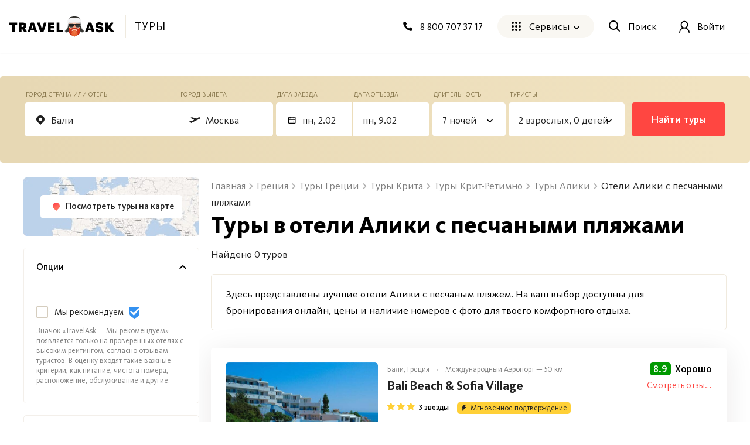

--- FILE ---
content_type: text/html; charset=utf-8
request_url: https://travelask.ru/tours/greece/crete-island/crete-rethymno/bali/with-sandy-beaches
body_size: 46632
content:
<!DOCTYPE html><html class="no-js" lang="ru"><head><meta charset="utf-8" /><link href="/manifest.json" rel="manifest" /><link href="/manifest.json" rel="yandex-tableau-widget" /><link as="font" crossorigin="anonymous" href="https://travelask.ru/webpack/KievitPro-ExtraBold.woff2" rel="preload" type="font/woff2" /><link as="font" crossorigin="anonymous" href="https://travelask.ru/webpack/KievitPro-Medium.woff2" rel="preload" type="font/woff2" /><link as="font" crossorigin="anonymous" href="https://travelask.ru/webpack/KievitPro-Bold.woff2" rel="preload" type="font/woff2" /><link as="font" crossorigin="anonymous" href="https://travelask.ru/webpack/KievitPro-Book.woff2" rel="preload" type="font/woff2" /><link as="font" crossorigin="anonymous" href="https://travelask.ru/webpack/KievitPro-Regular.woff2" rel="preload" type="font/woff2" /><!-- Google Tag Manager -->
<!--<script>(function (w, d, s, l, i) {-->
<!--  w[l] = w[l] || []; w[l].push({-->
<!--    'gtm.start':-->
<!--      new Date().getTime(), event: 'gtm.js'-->
<!--  }); var f = d.getElementsByTagName(s)[0],-->
<!--    j = d.createElement(s), dl = l != 'dataLayer' ? '&l=' + l : ''; j.async = true; j.src =-->
<!--      'https://www.googletagmanager.com/gtm.js?id=' + i + dl; -->
<!--      setTimeout(function(){f.parentNode.insertBefore(j, f)}, 6000);-->
<!--  })(window, document, 'script', 'dataLayer', 'GTM-5ZVSDV6');</script>-->
<!-- End Google Tag Manager -->
<link href="https://travelask.ru/tours/greece/crete-island/crete-rethymno/bali/with-sandy-beaches" rel="canonical" /><title>Отели Алики с песчаными пляжами, цена тура с перелётом в 2026 - 2025 году</title>
<meta name="description" content="Подборка отелей Алики с песчаными пляжами, предложения туров от всех туроператоров с перелётом и ценой путевки на отдых в Алики (Греция) в 2026 - 2025 году">
<meta property="og:title" content="Отели Алики с песчаными пляжами, цена тура с перелётом в 2026 - 2025 году">
<meta property="og:url" content="https://travelask.ru/tours/greece/crete-island/crete-rethymno/bali/with-sandy-beaches">
<meta property="og:type" content="website">
<meta property="og:site_name" content="TravelAsk">
<meta property="og:locale" content="ru_RU">
<meta property="og:image" content="https://travelask.ru/assets/og_main_tw_fb-6f2222d64a1363b2360b4c248e806386a1394d983949f2df1bfc24f5677cb151.jpg">
<meta property="og:image:secure_url" content="https://travelask.ru/assets/og_main_tw_fb-6f2222d64a1363b2360b4c248e806386a1394d983949f2df1bfc24f5677cb151.jpg">
<meta property="og:image:width" content="1200">
<meta property="og:image:height" content="630">
<meta property="og:image:type" content="image/jpeg">
<meta property="og:description" content="Подборка отелей Алики с песчаными пляжами, предложения туров от всех туроператоров с перелётом и ценой путевки на отдых в Алики (Греция) в 2026 - 2025 году">
<meta name="twitter:title" content="Отели Алики с песчаными пляжами, цена тура с перелётом в 2026 - 2025 году">
<meta name="twitter:card" content="summary_large_image">
<meta name="twitter:site" content="@travelask">
<meta name="twitter:domain" content="travelask.ru">
<meta name="twitter:image:src" content="https://travelask.ru/assets/og_main_tw_fb-6f2222d64a1363b2360b4c248e806386a1394d983949f2df1bfc24f5677cb151.jpg">
<meta name="format-detection" content="telephone=no"><meta content="width=device-width, initial-scale=1.0, user-scalable=no" name="viewport" /><meta content="yes" name="apple-mobile-web-app-capable" /><meta content="yes" name="mobile-web-app-capable" /><meta content="TravelAsk" name="apple-mobile-web-app-title" /><meta content="TravelAsk" name="application-name" /><meta content="#F1F8F2" name="theme-color" /><meta content="4427874" property="vk:app_id" /><meta name="csrf-param" content="authenticity_token" />
<meta name="csrf-token" content="EgQGZSg9ynyJutkpH59Yqp-_EVn5jN2LfiEOqumElUjy2N-h1TKtm94EHovUL1SDW0VKMDW7HwTURgynojxg7w" /><link rel="apple-touch-icon" type="image/x-icon" href="https://travelask.ru/assets/favicons/apple-touch-icon-180x180-94f82fd31e8edcdc28742288bd1309d7909a131593636201d6d3932679bdb9c8.png" sizes="0x0" />
<link rel="apple-touch-icon" type="image/x-icon" href="https://travelask.ru/assets/favicons/apple-touch-icon-152x152-18827480674068f6e6a9d3f7e7afcc7ee15fe72e7f7acfdfe607aeef63deb7b1.png" sizes="0x0" />
<link rel="apple-touch-icon" type="image/x-icon" href="https://travelask.ru/assets/favicons/apple-touch-icon-144x144-016fbf1c0940be7c7a55c0e999f167cb45387b2e3929aa77411283578e6be770.png" sizes="0x0" />
<link rel="apple-touch-icon" type="image/x-icon" href="https://travelask.ru/assets/favicons/apple-touch-icon-120x120-b78b9e6a609fcd36f62bb3ae04afaf691a8505024212378ca019176a6297e91f.png" sizes="0x0" />
<link rel="apple-touch-icon" type="image/x-icon" href="https://travelask.ru/assets/favicons/apple-touch-icon-114x114-9c18fbf14046f2e22b22832f518e0749e651635058b40cb6c759dc875d125846.png" sizes="0x1" />
<link rel="apple-touch-icon" type="image/x-icon" href="https://travelask.ru/assets/favicons/apple-touch-icon-76x76-084d9799842968dbbfbccefc39c992e898731f8f50f489cacbc0c4b4b5fc0aeb.png" sizes="0x0" />
<link rel="apple-touch-icon" type="image/x-icon" href="https://travelask.ru/assets/favicons/apple-touch-icon-72x72-989c849827b39a9cbc8a76b7719015148ba373c1642ffefaa2aebda93694d877.png" sizes="0x0" />
<link rel="apple-touch-icon" type="image/x-icon" href="https://travelask.ru/assets/favicons/apple-touch-icon-60x60-b51d7d00dd93ac5486b03102d0bb4a622b5d510dfa4f0503e10f8e888e22a19b.png" sizes="0x0" />
<link rel="apple-touch-icon" type="image/x-icon" href="https://travelask.ru/assets/favicons/apple-touch-icon-57x57-cd45a8cba2800279623109e0fe7f4fea7d8297f2030ba9e8f496abdb79307c5c.png" sizes="1x0" />
<link rel="icon" type="image/png" href="https://travelask.ru/assets/favicons/favicon-192x192-503f12b0df65c0145abbb298a787a27af5b91222bbd233545578e5add471b363.png" sizes="192x192" />
<link rel="icon" type="image/png" href="https://travelask.ru/assets/favicons/favicon-128x128-cda74caa7654098da3b17fc19004dc5203c1fd81d88db832d3e73053efa205ef.png" sizes="128x128" />
<link rel="icon" type="image/png" href="https://travelask.ru/assets/favicons/favicon-96x96-328318a1e3d253f175dd2aef9f0e2488cfd8c808d6ab2875e28a9c7ecc2f8b1c.png" sizes="96x96" />
<link rel="icon" type="image/png" href="https://travelask.ru/assets/favicons/favicon-64x64-feec0e734536a97f3e94d04f26fc260629edc2b6a76cf7b5e20fc36c0b61ee02.png" sizes="64x64" />
<link rel="icon" type="image/png" href="https://travelask.ru/assets/favicons/favicon-32x32-c11980a84ac99f660189bcbc46c5056e82b150902734f6db2e55d79d3ac4689c.png" sizes="32x32" />
<link rel="icon" type="image/png" href="https://travelask.ru/assets/favicons/favicon-16x16-52996efa59ef481ead403adc58b04fbcb8ffb7d6375033d42647f3f377b00bca.png" sizes="16x16" />
<meta name="msapplication-TileColor" content="#F1F8F2">
<meta name="msapplication-TileImage" content="https://travelask.ru/assets/favicons/apple-touch-icon-144x144-016fbf1c0940be7c7a55c0e999f167cb45387b2e3929aa77411283578e6be770.png">
<meta name="msapplication-square310x310logo" content="https://travelask.ru/assets/favicons/mstile-310x310-949eae4d1af5a7ca5555f9bf735fb54f7092fd8fa19c92fa575ef64c2d5a11c8.png">
<meta name="msapplication-square150x150logo" content="https://travelask.ru/assets/favicons/mstile-150x150-88383dca316420daf129cbd9907e51def926d5d4e92f5a84cf6f45088084f8e2.png">
<meta name="msapplication-square70x70logo" content="https://travelask.ru/assets/favicons/mstile-70x70-cda74caa7654098da3b17fc19004dc5203c1fd81d88db832d3e73053efa205ef.png"><link rel="stylesheet" href="https://travelask.ru/webpack/atf-c2d7c25a0ac962070a9d.css" media="screen" /><link rel="stylesheet" href="https://travelask.ru/webpack/atf-commercial-467f186218d64866e692.css" media="screen" /><link rel="stylesheet" href="https://travelask.ru/webpack/commercial-6ae6ffe86506fe952395.css" media="screen" /><script>window.signedIn = false;
window.showGoal = false || "production";
window.showTooltip = false;
window.googleMapsKey = 'AIzaSyBx4g4_DEOzwj2d7ex_GX67cFNKZkqqt10';
window.recaptchaKey = '6Ld4if8SAAAAAAqKkTv0VfUaLZejrajU7KJDReEm';
window.contestStart = false;
window.hotelsAutocompleteProvider = "RoomGuru"
window.railwayAutocompleteProvider = "ufs"
window.initSentry = true
window.adblock = true;
window.gostats_host = 'https://stats.travelask.ru';</script><script>// Функция, которая подменяет путь ресурса, при динамическом импорте
window.getDynamicImportUrl = function() {
  return "https://travelask.ru/webpack/";
}</script></head><body class="four-col-layout header-outside webp is-commercial ta-page-commercial/tours ta-page-commercial/tours-seo winter"><div class="wrapper" style="position: relative;"><!-- Google Tag Manager (noscript) -->
<!--<noscript><iframe src="https://www.googletagmanager.com/ns.html?id=GTM-5ZVSDV6"-->
<!--height="0" width="0" style="display:none;visibility:hidden"></iframe></noscript>-->
<!-- End Google Tag Manager (noscript) -->
<!--[if lt IE 7]><p class="browsehappy">Вы используете <strong>устаревший</strong> браузер. Пожалуйста,<a href="http://browsehappy.com/">обновите свой браузер!</a></p><![endif]--><div id="fb-root"></div><main class="tours-r"><div class="container-new"><div class="container-new__inner container-new__inner--com"><div class="tours-r__form"><link rel="stylesheet" href="https://travelask.ru/webpack/tour-form-ecc5b7358b57da78ef84.css" media="screen" /><script src="https://travelask.ru/webpack/tour-form-ecc5b7358b57da78ef84.js" async="async"></script><form class="new-search-forms js-tour-form tour-form js-new-form new-search-forms--yellow" data-autocomplete-url-from="/api/v2/autocomplete/tours_from" data-autocomplete-url-to="/api/v2/autocomplete/tours_to" data-form-field="to" data-form-type="seo" data-form-view="top" data-page-type="seo" data-search-place="tours_form" data-submit-options="null" data-topic="tours"><div class="new-search-forms__fields" id="toform"><div class="new-search-forms__field js-direction tour-forms__field--1 js-field new-search-forms__field--yellow"><div class="new-field-base"><div class="new-field-base__control-wrap js-control"><div class="new-field-base__label js-label">Город, страна или отель</div><div class="new-field-base__control"><input class="new-field-base__input js-input" data-default="{&quot;name&quot;:&quot;Бали&quot;,&quot;country_name&quot;:&quot;Греция&quot;,&quot;type&quot;:&quot;city&quot;,&quot;id_data&quot;:&quot;greece/crete-island/crete-rethymno/bali/with-sandy-beaches&quot;,&quot;name_mestnyi&quot;:&quot;в Алики&quot;,&quot;name_ishodnyi&quot;:&quot;из Алики&quot;,&quot;name_napravitelnyi&quot;:&quot;в Алики&quot;}" placeholder="Куда едете?" value="Бали" /></div></div><div class="field-autocomplete js-autocomplete" tabindex="0"><div class="field-autocomplete__dropdown-list js-autocomplete__dropdown-list"></div></div><div class="new-field-base__modal-close js-close"></div></div></div><div class="new-search-forms__field js-field-from tour-forms__field--2 js-field new-search-forms__field--yellow"><div class="new-field-base"><div class="new-field-base__control-wrap js-control"><div class="new-field-base__label js-label">Город вылета</div><div class="new-field-base__control"><input class="new-field-base__input js-input" data-default="{&quot;name&quot;:&quot;Москва&quot;,&quot;en_name&quot;:&quot;Moscow&quot;,&quot;id_data&quot;:&quot;Moscow&quot;,&quot;name_ishodnyi&quot;:&quot;из Москвы&quot;}" placeholder="Москва" value="Москва" /></div></div><div class="field-autocomplete js-autocomplete" tabindex="0"><div class="field-autocomplete__dropdown-list js-autocomplete__dropdown-list"></div></div><div class="new-field-base__modal-close js-close"></div></div></div><div class="new-search-forms__field js-date-from js-date-double tour-forms__field--3 new-search-forms__field--yellow"><div class="new-field-base"><div class="new-field-base__control-wrap js-control"><div class="new-field-base__label js-label">Дата заезда</div><div class="new-field-base__control new-field-base__date-control"><svg xmlns="http://www.w3.org/2000/svg" width="13" height="12" fill="none" class="new-field-base__date-icon"><path fill="#000" fill-rule="evenodd" d="M11.25 2.5h-10v8.125h10V2.5zM0 1.25v9.375c0 .69.56 1.25 1.25 1.25h10c.69 0 1.25-.56 1.25-1.25V1.25H0z" clip-rule="evenodd"></path><circle cx="9.375" cy="8.75" r=".625" fill="#000"></circle><path fill="#000" d="M2.5 0h1.25v3.125H2.5zM8.75 0H10v3.125H8.75zM.625 4.375h11.25v1.25H.625z"></path></svg>
<input class="new-field-base__input js-input" data-default="[&quot;2026-02-02&quot;,{&quot;flex&quot;:0,&quot;isFlex&quot;:false}]" placeholder="Туда" value="" /></div></div><div class="new-field-base__modal-close js-close"></div></div></div><div class="new-search-forms__field js-date-to js-date-double tour-forms__field--6 new-search-forms__field--yellow"><div class="new-field-base"><div class="new-field-base__control-wrap js-control"><div class="new-field-base__label js-label">Дата отъезда</div><div class="new-field-base__control"><input class="new-field-base__input js-input" data-default="[&quot;2026-02-02&quot;,{&quot;flex&quot;:0,&quot;isFlex&quot;:false}]" placeholder="Обратно" value="" /></div></div><div class="new-field-base__modal-close js-close"></div></div></div><div class="new-search-forms__field tour-forms__field--4 new-search-forms__field--nights js-nights js-field new-search-forms__field--yellow"><div class="new-field-base"><div class="new-field-base__control-wrap js-control new-field-base__control-wrap--select"><div class="new-field-base__label js-label">Длительность</div><div class="new-field-base__control"><input class="new-field-base__input js-input" data-default="{&quot;nights&quot;:7,&quot;range&quot;:0,&quot;isRange&quot;:false}" placeholder="7 ночей" value="7 ночей" /></div></div><div class="nights-field js-nights-modal"><div class="counter-field__count js-nights-counter"><div class="counter-field__counter"><div class="counter-field__counter-inner"><div class="counter-field__label">Ночей</div><div class="counter-field__counter-wrap"><button class="counter-field__button js-decrement" tabindex="-1"></button><input class="counter-field__result js-result" readonly="true" tabindex="-1" value="1" /><button class="counter-field__button js-increment" tabindex="-1"></button></div></div></div></div><button class="nights-field__button js-nights-flex" tabindex="-1">±2 Ночи</button><button class="nights-field__button-close js-button-close" type="button">Применить</button></div><div class="new-field-base__modal-close js-close"></div></div></div><div class="new-search-forms__field js-tourists tour-forms__field--5 js-field new-search-forms__field--yellow"><div class="new-field-base"><div class="new-field-base__control-wrap js-control new-field-base__control-wrap--select"><div class="new-field-base__label js-label">Туристы</div><div class="new-field-base__control"><input class="new-field-base__input js-input" data-default="{&quot;adults&quot;:2,&quot;ages&quot;:[],&quot;children&quot;:0,&quot;maxAdults&quot;:5,&quot;maxChildren&quot;:4}" placeholder="" value="2 взрослых, 0 детей" /></div></div><div class="tourists-field js-tourists__modal"><div class="tourists-field__counter js-adults-counter"><div class="counter-field__counter"><div class="counter-field__counter-inner"><div class="counter-field__label">Взрослые</div><div class="counter-field__counter-wrap"><button class="counter-field__button js-decrement" tabindex="-1"></button><input class="counter-field__result js-result" readonly="true" tabindex="-1" value="1" /><button class="counter-field__button js-increment" tabindex="-1"></button></div></div></div></div><div class="tourists-field__children-wrap js-children-wrap"></div><select class="tourists-field__select js-tourists-select" tabindex="-1"><option class="tourists-field__option" disabled="" placeholder="" selected="">Добавить ребёнка</option><option class="tourists-field__option" value="0">До 1 года</option><option class="tourists-field__option" value="1">1 год</option><option class="tourists-field__option" value="2">2 года</option><option class="tourists-field__option" value="3">3 года</option><option class="tourists-field__option" value="4">4 года</option><option class="tourists-field__option" value="5">5 лет</option><option class="tourists-field__option" value="6">6 лет</option><option class="tourists-field__option" value="7">7 лет</option><option class="tourists-field__option" value="8">8 лет</option><option class="tourists-field__option" value="9">9 лет</option><option class="tourists-field__option" value="10">10 лет</option><option class="tourists-field__option" value="11">11 лет</option><option class="tourists-field__option" value="12">12 лет</option><option class="tourists-field__option" value="13">13 лет</option><option class="tourists-field__option" value="14">14 лет</option><option class="tourists-field__option" value="15">15 лет</option><option class="tourists-field__option" value="16">16 лет</option><option class="tourists-field__option" value="17">17 лет</option></select><button class="tourists-field__button-close js-button-close" type="button">Применить</button></div><div class="new-field-base__modal-close js-close"></div></div></div><div class="new-field-date js-datepicker"><div class="new-field-date__head"><span class="new-field-date__head-title js-head-title">Выберите дату</span></div><div class="new-field-date__body"><div class="new-field-date__body-inner"><div class="js-calendar"><div class="new-field-date__loading js-date-loading"><div class="new-field-date__loading-wrap"><span class="new-field-date__loading-image-wrap"><img alt="loader" loading="lazy" width="22" height="22" class="new-field-date__loading-img" src="https://travelask.ru/assets/seo_pages/avia/preloader-72de9d5684ebbaee6270082f8671aa399b827d607f5325c27055c7fd5435db4e.svg" /></span><span class="new-field-date__loading-text">Загрузка</span></div></div></div></div><div class="new-field-date__float-wrap js-float-wrap"><button class="new-field-date__float-btn js-float-date" type="button">±2 дня от даты вылета</button></div></div><div class="new-field-date__close js-modal-close"></div></div></div><div class="new-search-forms__action"><button class="new-search-forms__btn js-new-search-forms-btn" type="submit">Найти туры</button></div></form></div><div class="tours-r__content"><div class="seo-tours js-tours-main seo-tours--no-tours seo-tours--filter-page"><div class="seo-tours__content"><div class="js-tours-breadcrumbs"><nav class="breadcrumbs-seo breadcrumbs-seo--tours"><ol class="breadcrumbs-seo__list" itemscope="" itemtype="http://schema.org/BreadcrumbList"><li class="breadcrumbs-seo-list__item" itemprop="itemListElement" itemscope="" itemtype="http://schema.org/ListItem"><meta content="1" itemprop="position" /><a class="breadcrumbs-seo-list__link" title="Главная" itemprop="item" itemid="https://travelask.ru/" href="https://travelask.ru/"><span itemprop="name">Главная</span></a></li><li class="breadcrumbs-seo-list__item" itemprop="itemListElement" itemscope="" itemtype="http://schema.org/ListItem"><meta content="2" itemprop="position" /><a class="breadcrumbs-seo-list__link" title="Греция" itemprop="item" itemid="/greece" href="/greece"><span itemprop="name">Греция</span></a></li><li class="breadcrumbs-seo-list__item" itemprop="itemListElement" itemscope="" itemtype="http://schema.org/ListItem"><meta content="3" itemprop="position" /><a class="breadcrumbs-seo-list__link" title="Туры Греции" itemprop="item" itemid="/tours/greece" href="/tours/greece"><span itemprop="name">Туры Греции</span></a></li><li class="breadcrumbs-seo-list__item" itemprop="itemListElement" itemscope="" itemtype="http://schema.org/ListItem"><meta content="4" itemprop="position" /><a class="breadcrumbs-seo-list__link" title="Туры Крита" itemprop="item" itemid="/tours/greece/crete-island" href="/tours/greece/crete-island"><span itemprop="name">Туры Крита</span></a></li><li class="breadcrumbs-seo-list__item" itemprop="itemListElement" itemscope="" itemtype="http://schema.org/ListItem"><meta content="5" itemprop="position" /><a class="breadcrumbs-seo-list__link" title="Туры Крит-Ретимно" itemprop="item" itemid="/tours/greece/crete-island/crete-rethymno" href="/tours/greece/crete-island/crete-rethymno"><span itemprop="name">Туры Крит-Ретимно</span></a></li><li class="breadcrumbs-seo-list__item" itemprop="itemListElement" itemscope="" itemtype="http://schema.org/ListItem"><meta content="6" itemprop="position" /><a class="breadcrumbs-seo-list__link" title="Туры Алики" itemprop="item" itemid="/tours/greece/crete-island/crete-rethymno/bali" href="/tours/greece/crete-island/crete-rethymno/bali"><span itemprop="name">Туры Алики</span></a></li><li class="breadcrumbs-seo-list__item" itemprop="itemListElement" itemscope="" itemtype="http://schema.org/ListItem"><meta content="7" itemprop="position" /><span itemprop="name">Отели Алики с песчаными пляжами</span></li></ol></nav></div><h1 class="commercial__headline commercial__headline--tours-seo js-tours-title">Туры в отели Алики с песчаными пляжами</h1><p class="tours-r-text js-tours-result-quantity">Найдено 0 туров</p>

<div class="tours-list-filters"><div class="tours-list-filter"><span class="tours-list-filter-text">Песок</span><button class="button-new button-new--clear tours-list-filter__close js-tours-filter-delete" data-id="SAND" data-param="beach_surface"><img loading="lazy" src="https://travelask.ru/assets/commercial/close-49d90e8db4481457d03c8b6147293e7548cb8d9f1874ff3b22dfe2b66d6eed6d.svg" /></button></div></div>

<div class="js-prices-outdated-hide"></div><div class="js-seo-data-hide"></div>

<div class="js-seo-data-hide"></div>

<div class="loading-notification js-list-loading hidden"><div class="loading-notification__space-between"><div class="loading-notification__wrapper loading-notification__wrapper--padding"><div class="loading-notification__title js-loading-notification-title" data-loading-notification="JUQwJTk4JUQxJTg5JUQwJUI1JUQwJUJDJTIwJUQwJUJFJUQxJTgyJUQwJUI1
JUQwJUJCJUQwJUI4JTIwJUQwJUIyJTIwJUQwJTkwJUQwJUJCJUQwJUI4JUQw
JUJBJUQwJUI4
"></div><div class="loading-notification__text js-loading-notification-text"></div></div><div class="loading-notification__wrapper loading-notification__wrapper--logo"><div class="loading-notification__icon loading-notification__icon--tez"></div><div class="loading-notification__icon loading-notification__icon--biblio"></div><div class="loading-notification__icon loading-notification__icon--tui"></div><div class="loading-notification__icon loading-notification__icon--anex"></div><div class="loading-notification__icon loading-notification__icon--ICS"></div><div class="loading-notification__icon loading-notification__icon--pegas"></div></div></div></div><div class="loading-notification loading-notification--loading-bar js-loading-notification-bar hidden"><div class="loading-notification__title js-loading-notification-title" data-loading-notification="JUQwJTk4JUQxJTg5JUQwJUI1JUQwJUJDJTIwJUQwJUJFJUQxJTgyJUQwJUI1
JUQwJUJCJUQwJUI4JTIwJUQwJUIyJTIwJUQwJTkwJUQwJUJCJUQwJUI4JUQw
JUJBJUQwJUI4
"></div><div class="loading-notification__text js-loading-notification-text"></div><div class="loading-notification__bar"><div class="loading-notification__percent"><div class="background"></div></div></div></div>

<div class="sort-rules js-sort-list hide"><div class="sort-rules__backdrop" data-type="backdrop"></div><div class="sort-rules__selected" data-type="selected"><div class="sort-rules__selected-title" data-option="rating" data-type="value">Сначала дешевые</div></div><div class="sort-rules__title">Сортировать:</div><ul class="sort-rules__rules-list sort-rules__rules-list--tablet"><li class="sort-rules__rule" data-option="rating" data-type="item">По рейтингу</li><li class="sort-rules__rule selected" data-option="price_asc" data-type="item">Сначала дешевые</li><li class="sort-rules__rule" data-option="price_desc" data-type="item">Сначала дорогие</li><li class="sort-rules__rule" data-option="star_desc" data-type="item">Сначала с высоким рейтингом звезд</li><li class="sort-rules__rule" data-option="star_asc" data-type="item">Сначала с низким рейтингом звезд</li></ul><ul class="sort-rules__rules-list sort-rules__rules-list--desctop"><li class="sort-rules__rule" data-option="rating" data-type="item">по рейтингу</li><li class="sort-rules__rule sort-rules__rule--direction selected" data-direction="asc" data-option="price" data-type="item-direction">по цене</li><li class="sort-rules__rule sort-rules__rule--direction" data-direction="asc" data-option="star" data-type="item-direction">по количеству звезд</li></ul></div><div class="list-page-content__warning-date js-warning-date"></div>

<div class="tours-r-toolbar js-tours-toolbar"><div class="tours-r-toolbar__wrap"><div class="tours-r-toolbar__info"><div class="tours-r-toolbar__direction">Бали — c 02 февраля 2026 г.</div><div class="tours-r-toolbar__date">7 ночей, 2 взрослых</div></div><div class="tours-r-toolbar__icon"><img loading="lazy" width="14" height="14" src="https://travelask.ru/assets/seo_pages/magnifier-6cc575e688011ff00b5183eb115490abbffe54923178341ba38e6ea1c0db22b4.svg" /></div></div></div>

<div class="tours-r-list js-tours-list" data-city="Алики" data-from="Moscow" data-id="7622" data-is-seo="" data-params="{&quot;controller&quot;:&quot;commercial/tours&quot;,&quot;slug&quot;:&quot;greece/crete-island/crete-rethymno/bali/with-sandy-beaches&quot;,&quot;action&quot;:&quot;seo&quot;,&quot;filter_beach_surface&quot;:&quot;SAND&quot;}" data-pretext="в" data-to="greece/crete-island/crete-rethymno/bali/with-sandy-beaches"><div class="js-set-search-preloader" data-type="tours"></div><div class="sort-declaration sort-declaration--recommend js-sort-declaration-container-special"><div class="sort-declaration--text">Здесь представлены лучшие отели Алики с песчаным пляжем. На ваш выбор доступны для бронирования онлайн, цены и наличие номеров с фото для твоего комфортного отдыха. </div></div><div class="tours-r-list__list js-tours-content js-set-search-list"><div class="tours-r-card js-tours-card"><div class="tours-r-card__container"><div class="tours-r-slider"><div class="tours-r-slider__container js-lozad-tours-r-slider js-lozad-tours-lightgallery-init swiper" data-name="Bali Beach &amp; Sofia Village" data-slider="[&quot;aHR0cHM6Ly9pbWcuY2RuLmxldmVsLnRyYXZlbC9ob3RlbHMvMTkxMzU1LzU4\nY2IyYTk5MWE4ZDE2MzBkZjlhMzVkNTdkYWEyZmYwLmpwZw==\n&quot;, &quot;aHR0cHM6Ly9pbWcuY2RuLmxldmVsLnRyYXZlbC9ob3RlbHMvMTkxMzU1Lzk4\nNmQ0YzEwNWZlNGU2NzA2MTI0ZGZjMWU2OTI0MjUzLmpwZw==\n&quot;, &quot;aHR0cHM6Ly9pbWcuY2RuLmxldmVsLnRyYXZlbC9ob3RlbHMvMTkxMzU1L2Vh\nNTUyMTQ1OWFhMmNmM2RkMTBmMzRmZjBiNzM5OWYxLmpwZw==\n&quot;, &quot;aHR0cHM6Ly9pbWcuY2RuLmxldmVsLnRyYXZlbC9ob3RlbHMvMTkxMzU1Lzdi\nOTEyNjcxYzk4N2QyYTc4MTA3YTg2YjExNWZiYTI2LmpwZw==\n&quot;, &quot;aHR0cHM6Ly9pbWcuY2RuLmxldmVsLnRyYXZlbC9ob3RlbHMvMTkxMzU1LzYz\nY2Y4NWI2MDIwNzE5ODAzYTdmM2UxYWMzMDUxM2E0LmpwZw==\n&quot;, &quot;aHR0cHM6Ly9pbWcuY2RuLmxldmVsLnRyYXZlbC9ob3RlbHMvMTkxMzU1Lzdk\nZDI0YzgyMTdiYWU2NzkxMzQwNGZjMjFmYWM1OTc2LmpwZw==\n&quot;, &quot;aHR0cHM6Ly9pbWcuY2RuLmxldmVsLnRyYXZlbC9ob3RlbHMvMTkxMzU1L2I2\nNzIwZjQwMjdhNDA1ZTM2YzhjM2NjYTZjMjAwN2Q1LmpwZw==\n&quot;, &quot;aHR0cHM6Ly9pbWcuY2RuLmxldmVsLnRyYXZlbC9ob3RlbHMvMTkxMzU1L2Fh\nODQ1MzYyY2RhM2IyZWNkODgwMWY5ZTNhZWNiYWVhLmpwZw==\n&quot;, &quot;aHR0cHM6Ly9pbWcuY2RuLmxldmVsLnRyYXZlbC9ob3RlbHMvMTkxMzU1LzA0\nMzdlY2JhN2NhOTcxOTkxZjgzNDk3ODAyZjM0YmZjLmpwZw==\n&quot;, &quot;aHR0cHM6Ly9pbWcuY2RuLmxldmVsLnRyYXZlbC9ob3RlbHMvMTkxMzU1LzZj\nZDQ1YjE5NDU3Y2ZkN2Q4OTRkNzkwZDNiZmNhNDk3LmpwZw==\n&quot;, &quot;aHR0cHM6Ly9pbWcuY2RuLmxldmVsLnRyYXZlbC9ob3RlbHMvMTkxMzU1LzY0\nNjliYWExMmIxMmYwZjgyMTJkZTAyZDRjNjRhYzU0LmpwZw==\n&quot;, &quot;aHR0cHM6Ly9pbWcuY2RuLmxldmVsLnRyYXZlbC9ob3RlbHMvMTkxMzU1Lzhm\nN2M3NTFlNTQyYmMxYjg0OWE2MTVlZjZlZDQyMTdlLmpwZw==\n&quot;, &quot;aHR0cHM6Ly9pbWcuY2RuLmxldmVsLnRyYXZlbC9ob3RlbHMvMTkxMzU1L2Rl\nMzY2MTJhZGJkNTk4ZTY2Zjk4ODI1ZmE1YzJiMjQ5LmpwZw==\n&quot;, &quot;aHR0cHM6Ly9pbWcuY2RuLmxldmVsLnRyYXZlbC9ob3RlbHMvMTkxMzU1LzYw\nYWE2NDU1NDQwZjkzMDgzZjc1ZGMyMmU4ZThiMjQ2LmpwZw==\n&quot;, &quot;aHR0cHM6Ly9pbWcuY2RuLmxldmVsLnRyYXZlbC9ob3RlbHMvMTkxMzU1L2E4\nYWUxMDIyM2FjZDMwZDAzMTA0YTRiOGY4ZjllYWMyLmpwZw==\n&quot;, &quot;aHR0cHM6Ly9pbWcuY2RuLmxldmVsLnRyYXZlbC9ob3RlbHMvMTkxMzU1L2Zm\nNzEyNzdlZmY2OTc5NjczNDc2ZWIxMzVmOTJhOGIwLmpwZw==\n&quot;, &quot;aHR0cHM6Ly9pbWcuY2RuLmxldmVsLnRyYXZlbC9ob3RlbHMvMTkxMzU1LzNi\nN2ViMDBmODZjMGNjZWNhYjAyN2Q5M2JhZjlmZTlmLmpwZw==\n&quot;, &quot;aHR0cHM6Ly9pbWcuY2RuLmxldmVsLnRyYXZlbC9ob3RlbHMvMTkxMzU1Lzgx\nNzllYmEyMWU4ZDk0OGU1ZThmMjEyMmRjYTIwYjA3LmpwZw==\n&quot;, &quot;aHR0cHM6Ly9pbWcuY2RuLmxldmVsLnRyYXZlbC9ob3RlbHMvMTkxMzU1L2I5\nZGQ0M2E5YTE5NDE0YWQ5YWZhYWY5ODUxNWVkYTc5LmpwZw==\n&quot;, &quot;aHR0cHM6Ly9pbWcuY2RuLmxldmVsLnRyYXZlbC9ob3RlbHMvMTkxMzU1L2M4\nODQ3ZGU1ZTk2MTc4MDZkMWExY2EzNGM4ZjNlYjc1LmpwZw==\n&quot;]"><div class="tours-r-slider__img-wrap swiper-wrapper"><div class="tours-r-slider__img-slide swiper-slide js-tours-list-photo" data-src="https://img.cdn.level.travel/hotels/191355/141dbe64147a84acdc2b4afd3a8fe3e7.jpg"><img class="tours-r-slider__img" alt="Bali Beach &amp; Sofia Village" loading="lazy" src="https://img.cdn.level.travel/hotels/191355/141dbe64147a84acdc2b4afd3a8fe3e7.jpg" /></div><div class="tours-r-slider__img-slide swiper-slide js-tours-list-photo" data-src="https://img.cdn.level.travel/hotels/191355/4a003cd4bd8336c0dc50127c2072b172.jpg"><img class="tours-r-slider__img" alt="Bali Beach &amp; Sofia Village" loading="lazy" src="https://img.cdn.level.travel/hotels/191355/4a003cd4bd8336c0dc50127c2072b172.jpg" /></div></div><div class="tours-r-slider__btn tours-r-slider__btn--prev swiper-button-prev js-tours-slider-prev"><svg xmlns="http://www.w3.org/2000/svg" width="12" height="12" fill="none" class="tours-r-slider__btn-icon"><g clip-path="url(#clip0)"><path fill-rule="evenodd" clip-rule="evenodd" d="M9.725 1.277L4.947 6l4.778 4.723L8.25 12.18l-5.1-5.042a1.6 1.6 0 010-2.276l5.1-5.042 1.474 1.457z" fill="#000"></path></g><defs><clipPath id="clip0"><path fill="#fff" d="M0 0h12v12H0z"></path></clipPath></defs></svg>
</div><div class="tours-r-slider__btn tours-r-slider__btn--next swiper-button-next js-tours-slider-next"><svg xmlns="http://www.w3.org/2000/svg" width="12" height="12" fill="none" class="tours-r-slider__btn-icon"><g clip-path="url(#clip0)"><path fill-rule="evenodd" clip-rule="evenodd" d="M2.275 10.723L7.053 6 2.275 1.277 3.75-.18l5.1 5.042a1.6 1.6 0 010 2.276l-5.1 5.042-1.474-1.457z" fill="#000"></path></g><defs><clipPath id="clip0"><path fill="#fff" transform="rotate(180 6 6)" d="M0 0h12v12H0z"></path></clipPath></defs></svg>
</div><div class="tours-r-slider__pagination swiper-pagination js-tours-slider-pagination"></div></div></div><div class="tours-r-card__wrapper"><div class="tours-r-card__desc"><div class="tours-r-card__flex-reverse"><div class="tours-r-card__review"><div class="tours-r-card__flex tours-r-card__flex--margin"><mark class="tours-r-card__rating tours-r-card__rating--good">8.9</mark> <span class="tours-r-card__mark">Хорошо</span><span class="tours-r-card__dot"></span></div><div class="tours-r-card__review-flex"><span class="tours-r-card__review-text js-show-wl-details tours-r-card__link js-click-goal" data-goal="tours_show_reviews_click" data-url="https://t.me/+0Jojy_A0KKthZTEy" target="_blank">Смотреть отзывы</span></div></div><div class="tours-r-card__wrap"><div class="tours-r-card__place-wrap"><span class="tours-r-card__place">Бали, Греция</span> <span class="tours-r-card__place tours-r-card__place--dot"></span><span class="tours-r-card__place">Международный Аэропорт — 50 км</span></div><a class="tours-r-card__link" href="/tours/greece/crete-island/crete-rethymno/bali/bali-beach-and-sofia-village_hp" target="_blank"><h3 class="tours-r-card__title tours-r-card__link" data-goal="tours_button_click">Bali Beach &amp; Sofia Village</h3></a></div></div><div class="tours-r-card__flex tours-r-card__stars"><div class="tours-r-card__stars"><img class="hotels-list__star-gold" loading="lazy" src="https://travelask.ru/assets/seo_pages/tours/star_gold_small-68e7ce65bc90a1ec0be05febda838e08883aa71b51e8725a46790baa46b7c3ef.svg" /><img class="hotels-list__star-gold" loading="lazy" src="https://travelask.ru/assets/seo_pages/tours/star_gold_small-68e7ce65bc90a1ec0be05febda838e08883aa71b51e8725a46790baa46b7c3ef.svg" /><img class="hotels-list__star-gold" loading="lazy" src="https://travelask.ru/assets/seo_pages/tours/star_gold_small-68e7ce65bc90a1ec0be05febda838e08883aa71b51e8725a46790baa46b7c3ef.svg" /></div><div class="tours-r-card__amount">3 звезды</div><div class="tours-r-card__booking-types"><div class="tours-r-card__booking-type tours-r-card__booking-type--instant">Мгновенное подтверждение</div></div></div><p class="tours-r-card__text">Отель расположен в центре деревни Бали, поблизости много таверн и магазинчиков. Песчаный пляж в виде лагуны, хорошо укрыт от ветров. Анимации нет....</p></div><ul class="tours-r-card__icons-container"><li class="tours-r-card__icon-item tours-r-card__icon-item--beach tours-r-card__tooltip js-tours-list-tooltip" data-tippy-content="50 м до моря, 1 линия, песок, общественный пляж">50 м до моря, 1 линия, песок, общественный пляж</li><li class="tours-r-card__icon-item tours-r-card__tooltip js-tours-list-tooltip tours-r-card__icon-item--aircon" data-tippy-content="Кондиционер">Кондиционер</li><li class="tours-r-card__icon-item tours-r-card__tooltip js-tours-list-tooltip tours-r-card__icon-item--wifi" data-tippy-content="Платный Wi-Fi ">Платный Wi-Fi </li><li class="tours-r-card__icon-item tours-r-card__tooltip js-tours-list-tooltip tours-r-card__icon-item--renovation" data-tippy-content="2007 — дата реновации">2007 — дата реновации</li><li class="tours-r-card__icon-item tours-r-card__tooltip js-tours-list-tooltip tours-r-card__icon-item--kids-pool" data-tippy-content="Детский бассейн">Детский бассейн</li><li class="tours-r-card__icon-item tours-r-card__tooltip js-tours-list-tooltip tours-r-card__icon-item--pool" data-tippy-content="Бассейн">Бассейн</li><li class="tours-r-card__icon-item tours-r-card__tooltip js-tours-list-tooltip tours-r-card__icon-item--bar" data-tippy-content="Бар">Бар</li></ul></div><div class="tours-r-card__layout"><div class="tours-r-card__logo-block"></div><div class="tours-r-card__flex tours-r-card__flex--width"><a class="button-new button-new--primary tours-r-card__btn js-show-wl-details js-click-goal" data-goal="tours_button_click" href="/tours/greece/crete-island/crete-rethymno/bali/bali-beach-and-sofia-village_hp" target="_blank" type="button">Показать</a></div></div><div class="tours-r-card__space-between"><div class="tours-r-card__flex tours-r-card__flex--hide"></div></div><a class="tours-r-card__tg-link js-click-goal" data-goal="tours_tg_link_down_click" href="https://t.me/+YkhqwRMPRJJhZGNi" target="_blank"><span>Подробная информация об отеле Bali Beach &amp; Sofia Village</span></a></div><div class="tours-card-offer-container js-offer-container" data-id="191355"></div></div><div class="tours-r-card js-tours-card"><div class="tours-r-card__container"><div class="tours-r-slider"><div class="tours-r-slider__container js-lozad-tours-r-slider js-lozad-tours-lightgallery-init swiper" data-name="Bali Star Hotel" data-slider="[&quot;aHR0cHM6Ly9pbWcuY2RuLmxldmVsLnRyYXZlbC9ob3RlbHMvOTAwMjM5NC85\nYzgzOTM0NzEyYWNhN2Q4MDRiMzhhOWFmYWYwODU5OC5qcGc=\n&quot;, &quot;aHR0cHM6Ly9pbWcuY2RuLmxldmVsLnRyYXZlbC9ob3RlbHMvOTAwMjM5NC81\nNTVmNjkwZjVkZjY5NjcyNGQyOTkzNzkxMDE5NzMzNi5qcGc=\n&quot;, &quot;aHR0cHM6Ly9pbWcuY2RuLmxldmVsLnRyYXZlbC9ob3RlbHMvOTAwMjM5NC9m\nMDkzYzIyNDQ3MGU0MWJlNzgwNzkzMmIyNDFkMjYzYy5qcGc=\n&quot;, &quot;aHR0cHM6Ly9pbWcuY2RuLmxldmVsLnRyYXZlbC9ob3RlbHMvOTAwMjM5NC83\nOGEzYTcyZTE1N2QxY2MxODFiNzhhNWE4NzE5OTEwNC5qcGc=\n&quot;, &quot;aHR0cHM6Ly9pbWcuY2RuLmxldmVsLnRyYXZlbC9ob3RlbHMvOTAwMjM5NC84\nZDA1MDIzMGIzNjBhNDE3NmNlNzU1ZDk2Y2RhZTg0My5qcGc=\n&quot;, &quot;aHR0cHM6Ly9pbWcuY2RuLmxldmVsLnRyYXZlbC9ob3RlbHMvOTAwMjM5NC9k\nM2I2ZDczM2IyYzY2MGI1MTM1Y2VlNDk5MjViOWRmOS5qcGc=\n&quot;, &quot;aHR0cHM6Ly9pbWcuY2RuLmxldmVsLnRyYXZlbC9ob3RlbHMvOTAwMjM5NC83\nNjA5ZjE0MjRkYWM3NTRmMWQ5OTNjYTAwNjdiYWY0Mi5qcGc=\n&quot;, &quot;aHR0cHM6Ly9pbWcuY2RuLmxldmVsLnRyYXZlbC9ob3RlbHMvOTAwMjM5NC80\nOTI0YTE1YWJhMmYwYzczY2FiMTdkNmMzYzVhNmNmYi5qcGc=\n&quot;, &quot;aHR0cHM6Ly9pbWcuY2RuLmxldmVsLnRyYXZlbC9ob3RlbHMvOTAwMjM5NC81\nOWY1N2E1NTYzNzI1NzMwYTk3MTMyYzJkNTIxNzEzZS5qcGc=\n&quot;, &quot;aHR0cHM6Ly9pbWcuY2RuLmxldmVsLnRyYXZlbC9ob3RlbHMvOTAwMjM5NC81\nNDNkYmMyMGY5Mzc2ZWRiOThhNzk4ODY3OTAwYzJkMy5qcGc=\n&quot;, &quot;aHR0cHM6Ly9pbWcuY2RuLmxldmVsLnRyYXZlbC9ob3RlbHMvOTAwMjM5NC8y\nMWNmM2ZiY2U0MGIyMWFhODE1ZGJlMzhkNjZkNzdjMC5qcGc=\n&quot;, &quot;aHR0cHM6Ly9pbWcuY2RuLmxldmVsLnRyYXZlbC9ob3RlbHMvOTAwMjM5NC84\nOTE1NDY5ZWRjZmU3YTcwNzM5MDM2NGFhN2I4NjAxNy5qcGc=\n&quot;, &quot;aHR0cHM6Ly9pbWcuY2RuLmxldmVsLnRyYXZlbC9ob3RlbHMvOTAwMjM5NC80\nOTFlZjA3ZDc2ZTQxMmU3ZTM0ZDdlNDFlMGNkMDY0My5qcGc=\n&quot;, &quot;aHR0cHM6Ly9pbWcuY2RuLmxldmVsLnRyYXZlbC9ob3RlbHMvOTAwMjM5NC84\nYTRiYTMzNjhkZWJiOWVjYzNjMThkOTY1MWFjMTgwMS5qcGc=\n&quot;, &quot;aHR0cHM6Ly9pbWcuY2RuLmxldmVsLnRyYXZlbC9ob3RlbHMvOTAwMjM5NC9l\nZWUwZjFmMGI2N2Q2NGEzZTU0MTY1YWE1YTgyZDdhMi5qcGc=\n&quot;, &quot;aHR0cHM6Ly9pbWcuY2RuLmxldmVsLnRyYXZlbC9ob3RlbHMvOTAwMjM5NC83\nYzViYTcyNmRiNzFjYjZhMDgxZTgxMzM5ZTI5MDE0YS5qcGc=\n&quot;, &quot;aHR0cHM6Ly9pbWcuY2RuLmxldmVsLnRyYXZlbC9ob3RlbHMvOTAwMjM5NC80\nM2MzNGIwYzliMTgxNTdhNWM1MTJlOGYzYTMwNTM1Yy5qcGc=\n&quot;, &quot;aHR0cHM6Ly9pbWcuY2RuLmxldmVsLnRyYXZlbC9ob3RlbHMvOTAwMjM5NC9m\nOTk5MDNiNDA1ZGU2MDJiNDdiNmYwZGEyMmI0ZjRjZS5qcGc=\n&quot;, &quot;aHR0cHM6Ly9pbWcuY2RuLmxldmVsLnRyYXZlbC9ob3RlbHMvOTAwMjM5NC8y\nNDEyYjI1Zjc3YzA1NmVlZDA4NTNmNWZmZGMwZGE2ZS5qcGc=\n&quot;, &quot;aHR0cHM6Ly9pbWcuY2RuLmxldmVsLnRyYXZlbC9ob3RlbHMvOTAwMjM5NC9j\nMjZiNzVlMjYwMDBmNmU2MDFhYTdhNTBkYmMwNmRmZS5qcGc=\n&quot;, &quot;aHR0cHM6Ly9pbWcuY2RuLmxldmVsLnRyYXZlbC9ob3RlbHMvOTAwMjM5NC9i\nYjI3NTUyMmNmZDY3ODllMzM3YzViMzgwZDllYWI4Ni5qcGc=\n&quot;, &quot;aHR0cHM6Ly9pbWcuY2RuLmxldmVsLnRyYXZlbC9ob3RlbHMvOTAwMjM5NC9i\nN2FkZjg2ZmEwMWU0N2JhMDNkZWYwMDNiYTg5YjE3Mi5qcGc=\n&quot;, &quot;aHR0cHM6Ly9pbWcuY2RuLmxldmVsLnRyYXZlbC9ob3RlbHMvOTAwMjM5NC9k\nMzk1YWQ2ZTcyYWUyMzg4ZjFmMTcyYzhjOTIxZmQyZS5qcGc=\n&quot;, &quot;aHR0cHM6Ly9pbWcuY2RuLmxldmVsLnRyYXZlbC9ob3RlbHMvOTAwMjM5NC8y\nYTlmNWMxNmM4YmIyNWZjM2ZmYWY3NTY1OWE4NTgyNi5qcGc=\n&quot;, &quot;aHR0cHM6Ly9pbWcuY2RuLmxldmVsLnRyYXZlbC9ob3RlbHMvOTAwMjM5NC9h\nZjc3Nzk3MjhkYTI3MjM0Mjk5MWQ0N2E1ZWEyM2FlZi5qcGc=\n&quot;, &quot;aHR0cHM6Ly9pbWcuY2RuLmxldmVsLnRyYXZlbC9ob3RlbHMvOTAwMjM5NC9j\nY2MwY2UxZDcxYzU0MzQ5M2EwMDU4MmQ2ZWQyNzk4Yi5qcGc=\n&quot;, &quot;aHR0cHM6Ly9pbWcuY2RuLmxldmVsLnRyYXZlbC9ob3RlbHMvOTAwMjM5NC83\nYWUwNmIyYWNkNzAzMzZmYWU3NGRkNDQxOWFjZjg1NC5qcGc=\n&quot;, &quot;aHR0cHM6Ly9pbWcuY2RuLmxldmVsLnRyYXZlbC9ob3RlbHMvOTAwMjM5NC9l\nNzU1OTg4MmU1MDRiNjg3ZGFhZDY0YjVmNzE5YTg2OC5qcGc=\n&quot;, &quot;aHR0cHM6Ly9pbWcuY2RuLmxldmVsLnRyYXZlbC9ob3RlbHMvOTAwMjM5NC8z\nNjFhNmRiYWRjNjk2ZWRmOGFiYzViODljMDhmNmY0Ny5qcGc=\n&quot;, &quot;aHR0cHM6Ly9pbWcuY2RuLmxldmVsLnRyYXZlbC9ob3RlbHMvOTAwMjM5NC9h\nODllYmY5ZWRlMTcxMTMwMWIzMjRmNDk0YmQwYjBjNy5qcGc=\n&quot;, &quot;aHR0cHM6Ly9pbWcuY2RuLmxldmVsLnRyYXZlbC9ob3RlbHMvOTAwMjM5NC81\nMDUyMWRhNDE4NjBlYTk3Njk5MTJiOWU2NWQ3YTc3My5qcGc=\n&quot;, &quot;aHR0cHM6Ly9pbWcuY2RuLmxldmVsLnRyYXZlbC9ob3RlbHMvOTAwMjM5NC9j\nNjM0ZDFiYmE4OTI3NzY1YjZhMjVkNTdhOGM1ZDE5MC5qcGc=\n&quot;]"><div class="tours-r-slider__img-wrap swiper-wrapper"><div class="tours-r-slider__img-slide swiper-slide js-tours-list-photo" data-src="https://img.cdn.level.travel/hotels/9002394/d99ad0c264c3fc30c67ba9d63346c9ed.jpg"><img class="tours-r-slider__img" alt="Bali Star Hotel" loading="lazy" src="https://img.cdn.level.travel/hotels/9002394/d99ad0c264c3fc30c67ba9d63346c9ed.jpg" /></div><div class="tours-r-slider__img-slide swiper-slide js-tours-list-photo" data-src="https://img.cdn.level.travel/hotels/9002394/eafc6c8a302b2947b6d69da6399f1573.jpg"><img class="tours-r-slider__img" alt="Bali Star Hotel" loading="lazy" src="https://img.cdn.level.travel/hotels/9002394/eafc6c8a302b2947b6d69da6399f1573.jpg" /></div></div><div class="tours-r-slider__btn tours-r-slider__btn--prev swiper-button-prev js-tours-slider-prev"><svg xmlns="http://www.w3.org/2000/svg" width="12" height="12" fill="none" class="tours-r-slider__btn-icon"><g clip-path="url(#clip0)"><path fill-rule="evenodd" clip-rule="evenodd" d="M9.725 1.277L4.947 6l4.778 4.723L8.25 12.18l-5.1-5.042a1.6 1.6 0 010-2.276l5.1-5.042 1.474 1.457z" fill="#000"></path></g><defs><clipPath id="clip0"><path fill="#fff" d="M0 0h12v12H0z"></path></clipPath></defs></svg>
</div><div class="tours-r-slider__btn tours-r-slider__btn--next swiper-button-next js-tours-slider-next"><svg xmlns="http://www.w3.org/2000/svg" width="12" height="12" fill="none" class="tours-r-slider__btn-icon"><g clip-path="url(#clip0)"><path fill-rule="evenodd" clip-rule="evenodd" d="M2.275 10.723L7.053 6 2.275 1.277 3.75-.18l5.1 5.042a1.6 1.6 0 010 2.276l-5.1 5.042-1.474-1.457z" fill="#000"></path></g><defs><clipPath id="clip0"><path fill="#fff" transform="rotate(180 6 6)" d="M0 0h12v12H0z"></path></clipPath></defs></svg>
</div><div class="tours-r-slider__pagination swiper-pagination js-tours-slider-pagination"></div></div></div><div class="tours-r-card__wrapper"><div class="tours-r-card__desc"><div class="tours-r-card__flex-reverse"><div class="tours-r-card__wrap"><div class="tours-r-card__place-wrap"><span class="tours-r-card__place">Бали, Греция</span> <span class="tours-r-card__place tours-r-card__place--dot"></span><span class="tours-r-card__place">Международный Аэропорт — 50 км</span></div><a class="tours-r-card__link" href="/tours/greece/crete-island/crete-rethymno/bali/bali-star-hotel_hp" target="_blank"><h3 class="tours-r-card__title tours-r-card__link" data-goal="tours_button_click">Bali Star Hotel</h3></a></div></div><div class="tours-r-card__flex tours-r-card__stars"><div class="tours-r-card__stars"><img class="hotels-list__star-gold" loading="lazy" src="https://travelask.ru/assets/seo_pages/tours/star_gold_small-68e7ce65bc90a1ec0be05febda838e08883aa71b51e8725a46790baa46b7c3ef.svg" /><img class="hotels-list__star-gold" loading="lazy" src="https://travelask.ru/assets/seo_pages/tours/star_gold_small-68e7ce65bc90a1ec0be05febda838e08883aa71b51e8725a46790baa46b7c3ef.svg" /><img class="hotels-list__star-gold" loading="lazy" src="https://travelask.ru/assets/seo_pages/tours/star_gold_small-68e7ce65bc90a1ec0be05febda838e08883aa71b51e8725a46790baa46b7c3ef.svg" /></div><div class="tours-r-card__amount">3 звезды</div><div class="tours-r-card__booking-types"><div class="tours-r-card__booking-type tours-r-card__booking-type--instant">Мгновенное подтверждение</div></div></div><p class="tours-r-card__text">Приятный отель на берегу моря. Стильные номера и интерьер. Песчаный пляж. Анимации нет. При заселении с детьми следует учитывать, что...</p></div><ul class="tours-r-card__icons-container"><li class="tours-r-card__icon-item tours-r-card__icon-item--beach tours-r-card__tooltip js-tours-list-tooltip" data-tippy-content="30 м до моря, 1 линия, песок, общественный пляж">30 м до моря, 1 линия, песок, общественный пляж</li><li class="tours-r-card__icon-item tours-r-card__tooltip js-tours-list-tooltip tours-r-card__icon-item--aircon" data-tippy-content="Кондиционер">Кондиционер</li><li class="tours-r-card__icon-item tours-r-card__tooltip js-tours-list-tooltip tours-r-card__icon-item--wifi" data-tippy-content="Бесплатный Wi-Fi ">Бесплатный Wi-Fi </li><li class="tours-r-card__icon-item tours-r-card__tooltip js-tours-list-tooltip tours-r-card__icon-item--renovation" data-tippy-content="2010 — дата реновации">2010 — дата реновации</li><li class="tours-r-card__icon-item tours-r-card__tooltip js-tours-list-tooltip tours-r-card__icon-item--kids-pool" data-tippy-content="Детский бассейн">Детский бассейн</li><li class="tours-r-card__icon-item tours-r-card__tooltip js-tours-list-tooltip tours-r-card__icon-item--pool" data-tippy-content="Бассейн">Бассейн</li><li class="tours-r-card__icon-item tours-r-card__tooltip js-tours-list-tooltip tours-r-card__icon-item--parking" data-tippy-content="Парковка">Парковка</li><li class="tours-r-card__icon-item tours-r-card__tooltip js-tours-list-tooltip tours-r-card__icon-item--bar" data-tippy-content="Бар">Бар</li></ul></div><div class="tours-r-card__layout"><div class="tours-r-card__logo-block"></div><div class="tours-r-card__flex tours-r-card__flex--width"><a class="button-new button-new--primary tours-r-card__btn js-show-wl-details js-click-goal" data-goal="tours_button_click" href="/tours/greece/crete-island/crete-rethymno/bali/bali-star-hotel_hp" target="_blank" type="button">Показать</a></div></div><div class="tours-r-card__space-between"><div class="tours-r-card__flex tours-r-card__flex--hide"></div></div><a class="tours-r-card__tg-link js-click-goal" data-goal="tours_tg_link_down_click" href="https://t.me/+YkhqwRMPRJJhZGNi" target="_blank"><span>Подробная информация об отеле Bali Star Hotel</span></a></div><div class="tours-card-offer-container js-offer-container" data-id="9002394"></div></div><div class="tours-r-card js-tours-card"><div class="tours-r-card__container"><div class="tours-r-slider"><div class="tours-r-slider__container js-lozad-tours-r-slider js-lozad-tours-lightgallery-init swiper" data-name="Okeanides Luxury Villas" data-slider="[&quot;aHR0cHM6Ly9pbWcuY2RuLmxldmVsLnRyYXZlbC9ob3RlbHMvOTAxNzc4Ni9h\nMWI5MzkzYjhhZWI1NDc3NWFhMDMxMWE4ZjA1YzYyNC5qcGc=\n&quot;, &quot;aHR0cHM6Ly9pbWcuY2RuLmxldmVsLnRyYXZlbC9ob3RlbHMvOTAxNzc4Ni81\nZDQwMDU5N2MwN2YwMzNmYWE4Mzc2MDkyMmFmNTQxMC5qcGc=\n&quot;, &quot;aHR0cHM6Ly9pbWcuY2RuLmxldmVsLnRyYXZlbC9ob3RlbHMvOTAxNzc4Ni9m\nMDk5ZGRiODU2ODJmZGRkNzkyNGI3OGI3ZmRkZWQwOC5qcGc=\n&quot;, &quot;aHR0cHM6Ly9pbWcuY2RuLmxldmVsLnRyYXZlbC9ob3RlbHMvOTAxNzc4Ni83\nZmI3MWEwYzU3Y2ZlMTkxMDcwZTQ0ZjJiNDhkNmIxZi5qcGc=\n&quot;, &quot;aHR0cHM6Ly9pbWcuY2RuLmxldmVsLnRyYXZlbC9ob3RlbHMvOTAxNzc4Ni8w\nMDJjNzUwZjYwNjRjMjJhZTc1NjBiM2NjY2U4YzI1Ni5qcGc=\n&quot;, &quot;aHR0cHM6Ly9pbWcuY2RuLmxldmVsLnRyYXZlbC9ob3RlbHMvOTAxNzc4Ni84\nMWZlMGM2MDAyYzgzYjQ4ZWVmZjk4MjdkYTYyODU3Mi5qcGc=\n&quot;, &quot;aHR0cHM6Ly9pbWcuY2RuLmxldmVsLnRyYXZlbC9ob3RlbHMvOTAxNzc4Ni9h\nMzllZmNmMmNlZGI4ODczMGVjZjQxNTgxYzdjYzM5Zi5qcGc=\n&quot;, &quot;aHR0cHM6Ly9pbWcuY2RuLmxldmVsLnRyYXZlbC9ob3RlbHMvOTAxNzc4Ni8z\nZTk4OWFiNGNlYjE1NDRkMzdiOWRhYjJlNjFmY2FmYi5qcGc=\n&quot;, &quot;aHR0cHM6Ly9pbWcuY2RuLmxldmVsLnRyYXZlbC9ob3RlbHMvOTAxNzc4Ni81\nNDVkMDZlY2VjMDFlZWVjNjI2YmI5ODhhMjEzNDkyOS5qcGc=\n&quot;, &quot;aHR0cHM6Ly9pbWcuY2RuLmxldmVsLnRyYXZlbC9ob3RlbHMvOTAxNzc4Ni81\nNGU1YjNmZDIxZjNkZTFmMjg1NDI1MDUxNmZjYTBlZS5qcGc=\n&quot;, &quot;aHR0cHM6Ly9pbWcuY2RuLmxldmVsLnRyYXZlbC9ob3RlbHMvOTAxNzc4Ni8y\nNGZjNmU4NjkwM2RlNGRjMDNhYjkxYWJjZDQ4OTQ5ZS5qcGc=\n&quot;, &quot;aHR0cHM6Ly9pbWcuY2RuLmxldmVsLnRyYXZlbC9ob3RlbHMvOTAxNzc4Ni85\nYWFlNmYwMDY4YTAwNDE4YmMyOTcxMDBjNWI5Zjk1Zi5qcGc=\n&quot;, &quot;aHR0cHM6Ly9pbWcuY2RuLmxldmVsLnRyYXZlbC9ob3RlbHMvOTAxNzc4Ni9l\nZTZlOTRhZGVlYjFlYmIyOGM0ODU4YTQzYzE3YTAyNS5qcGc=\n&quot;]"><div class="tours-r-slider__img-wrap swiper-wrapper"><div class="tours-r-slider__img-slide swiper-slide js-tours-list-photo" data-src="https://img.cdn.level.travel/hotels/9017786/6460af4db6693cac372d47ed83779cf1.jpg"><img class="tours-r-slider__img" alt="Okeanides Luxury Villas" loading="lazy" src="https://img.cdn.level.travel/hotels/9017786/6460af4db6693cac372d47ed83779cf1.jpg" /></div><div class="tours-r-slider__img-slide swiper-slide js-tours-list-photo" data-src="https://img.cdn.level.travel/hotels/9017786/bcddac69d00cf0b05fd3195e99bb7fd6.jpg"><img class="tours-r-slider__img" alt="Okeanides Luxury Villas" loading="lazy" src="https://img.cdn.level.travel/hotels/9017786/bcddac69d00cf0b05fd3195e99bb7fd6.jpg" /></div></div><div class="tours-r-slider__btn tours-r-slider__btn--prev swiper-button-prev js-tours-slider-prev"><svg xmlns="http://www.w3.org/2000/svg" width="12" height="12" fill="none" class="tours-r-slider__btn-icon"><g clip-path="url(#clip0)"><path fill-rule="evenodd" clip-rule="evenodd" d="M9.725 1.277L4.947 6l4.778 4.723L8.25 12.18l-5.1-5.042a1.6 1.6 0 010-2.276l5.1-5.042 1.474 1.457z" fill="#000"></path></g><defs><clipPath id="clip0"><path fill="#fff" d="M0 0h12v12H0z"></path></clipPath></defs></svg>
</div><div class="tours-r-slider__btn tours-r-slider__btn--next swiper-button-next js-tours-slider-next"><svg xmlns="http://www.w3.org/2000/svg" width="12" height="12" fill="none" class="tours-r-slider__btn-icon"><g clip-path="url(#clip0)"><path fill-rule="evenodd" clip-rule="evenodd" d="M2.275 10.723L7.053 6 2.275 1.277 3.75-.18l5.1 5.042a1.6 1.6 0 010 2.276l-5.1 5.042-1.474-1.457z" fill="#000"></path></g><defs><clipPath id="clip0"><path fill="#fff" transform="rotate(180 6 6)" d="M0 0h12v12H0z"></path></clipPath></defs></svg>
</div><div class="tours-r-slider__pagination swiper-pagination js-tours-slider-pagination"></div></div></div><div class="tours-r-card__wrapper"><div class="tours-r-card__desc"><div class="tours-r-card__flex-reverse"><div class="tours-r-card__wrap"><div class="tours-r-card__place-wrap"><span class="tours-r-card__place">Бали, Греция</span> <span class="tours-r-card__place tours-r-card__place--dot"></span><span class="tours-r-card__place">Международный Аэропорт — 35 км</span></div><h3 class="tours-r-card__title tours-r-card__link js-show-wl-details js-click-goal" data-goal="tours_button_click" data-url="https://travelask.level.travel/hotels/9017786-Okeanides_Luxury_Villas?adults=2&amp;aflt=Travelask1&amp;kids=0&amp;nights=7&amp;offer_date=2026-01-19&amp;start_date=Mon+Jan+19+2026&amp;utm_campaign=greece-crete-island-crete-rethymno-bali-with-sandy-beaches&amp;utm_source=podborki" target="_blank" type="button">Okeanides Luxury Villas</h3></div></div><div class="tours-r-card__flex tours-r-card__stars"><div class="tours-r-card__stars"><img class="hotels-list__star-gold" loading="lazy" src="https://travelask.ru/assets/seo_pages/tours/star_gold_small-68e7ce65bc90a1ec0be05febda838e08883aa71b51e8725a46790baa46b7c3ef.svg" /><img class="hotels-list__star-gold" loading="lazy" src="https://travelask.ru/assets/seo_pages/tours/star_gold_small-68e7ce65bc90a1ec0be05febda838e08883aa71b51e8725a46790baa46b7c3ef.svg" /><img class="hotels-list__star-gold" loading="lazy" src="https://travelask.ru/assets/seo_pages/tours/star_gold_small-68e7ce65bc90a1ec0be05febda838e08883aa71b51e8725a46790baa46b7c3ef.svg" /><img class="hotels-list__star-gold" loading="lazy" src="https://travelask.ru/assets/seo_pages/tours/star_gold_small-68e7ce65bc90a1ec0be05febda838e08883aa71b51e8725a46790baa46b7c3ef.svg" /><img class="hotels-list__star-gold" loading="lazy" src="https://travelask.ru/assets/seo_pages/tours/star_gold_small-68e7ce65bc90a1ec0be05febda838e08883aa71b51e8725a46790baa46b7c3ef.svg" /></div><div class="tours-r-card__amount">5 звёзд</div><div class="tours-r-card__booking-types"></div></div><p class="tours-r-card__text">Комплекс из 4 вилл, расположенных через дорогу от моря на возвышении, откуда открывается прекрасный вид на море. Современная обстановка,...</p></div><ul class="tours-r-card__icons-container"><li class="tours-r-card__icon-item tours-r-card__icon-item--beach tours-r-card__tooltip js-tours-list-tooltip" data-tippy-content="800 м до моря, 3 линия, песок с галькой, общественный пляж">800 м до моря, 3 линия, песок с галькой, общественный пляж</li><li class="tours-r-card__icon-item tours-r-card__tooltip js-tours-list-tooltip tours-r-card__icon-item--aircon" data-tippy-content="Кондиционер">Кондиционер</li><li class="tours-r-card__icon-item tours-r-card__tooltip js-tours-list-tooltip tours-r-card__icon-item--thermal-fun" data-tippy-content="Баня / сауна / хаммам">Баня / сауна / хаммам</li><li class="tours-r-card__icon-item tours-r-card__tooltip js-tours-list-tooltip tours-r-card__icon-item--parking" data-tippy-content="Парковка">Парковка</li><li class="tours-r-card__icon-item tours-r-card__tooltip js-tours-list-tooltip tours-r-card__icon-item--bar" data-tippy-content="Бар">Бар</li></ul></div><div class="tours-r-card__layout"><div class="tours-r-card__logo-block"></div><div class="tours-r-card__flex tours-r-card__flex--width"><button class="button-new button-new--primary tours-r-card__btn js-show-wl-details js-click-goal" data-goal="tours_button_click" data-url="https://travelask.level.travel/hotels/9017786-Okeanides_Luxury_Villas?adults=2&amp;aflt=Travelask1&amp;kids=0&amp;nights=7&amp;offer_date=2026-01-19&amp;start_date=Mon+Jan+19+2026&amp;utm_campaign=greece-crete-island-crete-rethymno-bali-with-sandy-beaches&amp;utm_source=podborki" target="_blank" type="button">Показать</button></div></div><div class="tours-r-card__space-between"><div class="tours-r-card__flex tours-r-card__flex--hide"></div></div><a class="tours-r-card__tg-link js-click-goal" data-goal="tours_tg_link_down_click" href="https://t.me/+YkhqwRMPRJJhZGNi" target="_blank"><span>Подробная информация об отеле Okeanides Luxury Villas</span></a></div><div class="tours-card-offer-container js-offer-container" data-id="9017786"></div></div><div class="tours-r-card js-tours-card"><div class="tours-r-card__container"><div class="tours-r-slider"><div class="tours-r-slider__container js-lozad-tours-r-slider js-lozad-tours-lightgallery-init swiper" data-name="Pantheon Villas &amp; Suites" data-slider="[&quot;aHR0cHM6Ly9pbWcuY2RuLmxldmVsLnRyYXZlbC9ob3RlbHMvOTAxNzc5MS9h\nNDBmNGE0NTg1MDhhZWMxNWY1MDcyMzFmOTYyOWQzMi5qcGc=\n&quot;, &quot;aHR0cHM6Ly9pbWcuY2RuLmxldmVsLnRyYXZlbC9ob3RlbHMvOTAxNzc5MS82\nMzk3NzU5ODAyN2FhMGIzZTIzZjA5YThkYWUyNzZiMi5qcGc=\n&quot;, &quot;aHR0cHM6Ly9pbWcuY2RuLmxldmVsLnRyYXZlbC9ob3RlbHMvOTAxNzc5MS9i\nMDc2MzJiZjljYTE0ODJmYWU3MDA3ZWRkOWZjMjFlNi5qcGc=\n&quot;, &quot;aHR0cHM6Ly9pbWcuY2RuLmxldmVsLnRyYXZlbC9ob3RlbHMvOTAxNzc5MS8w\nN2I4NjkyZGIyMTM2MzVkOTlhYmQxYWE0MjkyYmY3YS5qcGc=\n&quot;, &quot;aHR0cHM6Ly9pbWcuY2RuLmxldmVsLnRyYXZlbC9ob3RlbHMvOTAxNzc5MS8z\nMWU0NDMwNTRkMjhjMmQ4ZDUyMTA1ZWNiNDU1NzJiOC5qcGc=\n&quot;, &quot;aHR0cHM6Ly9pbWcuY2RuLmxldmVsLnRyYXZlbC9ob3RlbHMvOTAxNzc5MS9l\nOWFmODA1OGMyNGI5M2FhNTdlNGE0MDUyZTIzNmQ3ZC5qcGc=\n&quot;, &quot;aHR0cHM6Ly9pbWcuY2RuLmxldmVsLnRyYXZlbC9ob3RlbHMvOTAxNzc5MS9j\nZmIxMGI0YzBjMzQxZjc4Mjc3ZTU3NGY3ZWY4NzQ0ZC5qcGc=\n&quot;, &quot;aHR0cHM6Ly9pbWcuY2RuLmxldmVsLnRyYXZlbC9ob3RlbHMvOTAxNzc5MS9l\nYWMyMDRiODg3ODQzYjIzZDg3N2UyN2Y4NDIyM2JmOS5qcGc=\n&quot;, &quot;aHR0cHM6Ly9pbWcuY2RuLmxldmVsLnRyYXZlbC9ob3RlbHMvOTAxNzc5MS9i\nYjZlZjY2NzNjMTFkNzE1ZjcyNzViZmY3MzFmYzY5MC5qcGc=\n&quot;, &quot;aHR0cHM6Ly9pbWcuY2RuLmxldmVsLnRyYXZlbC9ob3RlbHMvOTAxNzc5MS9k\nZWZlZjA3ZTFhZGM2NWEwZjRmZGE3YmRjYzUyNmI3ZS5qcGc=\n&quot;, &quot;aHR0cHM6Ly9pbWcuY2RuLmxldmVsLnRyYXZlbC9ob3RlbHMvOTAxNzc5MS9i\nYzBjMThhYTZlY2IyNGRiN2ZkOWNjNGRlZWU3ZTMzZC5qcGc=\n&quot;, &quot;aHR0cHM6Ly9pbWcuY2RuLmxldmVsLnRyYXZlbC9ob3RlbHMvOTAxNzc5MS9i\nZWNiMmY5ODczODU4ZThmYTE5Nzg2MTEwMWU0YTAwNS5qcGc=\n&quot;, &quot;aHR0cHM6Ly9pbWcuY2RuLmxldmVsLnRyYXZlbC9ob3RlbHMvOTAxNzc5MS80\nM2M1YzIwMmVmMTA2OTFlYTZjYmY5Y2ZlOTRiNzk5Ny5qcGc=\n&quot;, &quot;aHR0cHM6Ly9pbWcuY2RuLmxldmVsLnRyYXZlbC9ob3RlbHMvOTAxNzc5MS9l\nMTQ2ZWYyMzdjZjg2OGUyNzcyOGRhYzNhOTNkMTI4Zi5qcGc=\n&quot;, &quot;aHR0cHM6Ly9pbWcuY2RuLmxldmVsLnRyYXZlbC9ob3RlbHMvOTAxNzc5MS9i\nYTc2NWIyM2M5MDc4ZTM1MWE4Yjc3Yjc0YzJkNjI3Ni5qcGc=\n&quot;, &quot;aHR0cHM6Ly9pbWcuY2RuLmxldmVsLnRyYXZlbC9ob3RlbHMvOTAxNzc5MS8w\nZTE5ZDBiNWMyYTA0MDhjMGM2ZDQ4ZmYzNDMzMjRiYS5qcGc=\n&quot;, &quot;aHR0cHM6Ly9pbWcuY2RuLmxldmVsLnRyYXZlbC9ob3RlbHMvOTAxNzc5MS8w\nY2Y5ZjczMTI4Y2Y2NDcxYjcxYjg4YmJhNTI5NTQzZS5qcGc=\n&quot;, &quot;aHR0cHM6Ly9pbWcuY2RuLmxldmVsLnRyYXZlbC9ob3RlbHMvOTAxNzc5MS9m\nYjQyNzJmZGJmNWQzNmQyYWY2N2MwNjAyZTVkNDdlMS5qcGc=\n&quot;, &quot;aHR0cHM6Ly9pbWcuY2RuLmxldmVsLnRyYXZlbC9ob3RlbHMvOTAxNzc5MS9i\nZGQ3YjBjYmVkMGU5Nzg5NDA3OTFiYzg2MTBjYjgwMS5qcGc=\n&quot;, &quot;aHR0cHM6Ly9pbWcuY2RuLmxldmVsLnRyYXZlbC9ob3RlbHMvOTAxNzc5MS9m\nNjZmMDUzMWQwNmVhNmU5ZWYzMWZlOGJmYTBlYTUyYy5qcGc=\n&quot;, &quot;aHR0cHM6Ly9pbWcuY2RuLmxldmVsLnRyYXZlbC9ob3RlbHMvOTAxNzc5MS9i\nNTMxNzkyYTIyYmU5MjhlMDg5NjhmNGZmNzFhMTdhZi5qcGc=\n&quot;, &quot;aHR0cHM6Ly9pbWcuY2RuLmxldmVsLnRyYXZlbC9ob3RlbHMvOTAxNzc5MS9l\nODQ0MTIxYWY1NmQ4NTBkMDZlNWM1ZTg0NGJhMGVkNC5qcGc=\n&quot;, &quot;aHR0cHM6Ly9pbWcuY2RuLmxldmVsLnRyYXZlbC9ob3RlbHMvOTAxNzc5MS9h\nYzc3YmNiMjM0MGRiN2IzNDUwNjc1OTE2YTFjMjAwNC5qcGc=\n&quot;, &quot;aHR0cHM6Ly9pbWcuY2RuLmxldmVsLnRyYXZlbC9ob3RlbHMvOTAxNzc5MS83\nNzQxZTk4MDFhMGEzZGFlMzQ5ZjNhNGFjMzMzYjA5OC5qcGc=\n&quot;, &quot;aHR0cHM6Ly9pbWcuY2RuLmxldmVsLnRyYXZlbC9ob3RlbHMvOTAxNzc5MS8x\nMGM5Zjc5NWY3ZjMzZGY2YjNjNTAxMjg3ZDg2YzZlNC5qcGc=\n&quot;, &quot;aHR0cHM6Ly9pbWcuY2RuLmxldmVsLnRyYXZlbC9ob3RlbHMvOTAxNzc5MS84\nZWE0MTMwZTFhZmQxOGIwZmNmZGY2ZjgxZjdmMjUzNC5qcGc=\n&quot;, &quot;aHR0cHM6Ly9pbWcuY2RuLmxldmVsLnRyYXZlbC9ob3RlbHMvOTAxNzc5MS84\nNjA3MWM1M2U0NzkyZDljZTdjMjA5YjE4OGFhNzk4Ni5qcGc=\n&quot;, &quot;aHR0cHM6Ly9pbWcuY2RuLmxldmVsLnRyYXZlbC9ob3RlbHMvOTAxNzc5MS9m\nYzM5OGMwZTdmMjE5ZWQ1MDc4MTJhOTBkNWI3OGYwYi5qcGc=\n&quot;, &quot;aHR0cHM6Ly9pbWcuY2RuLmxldmVsLnRyYXZlbC9ob3RlbHMvOTAxNzc5MS9i\nY2FkM2QxMTNlMGNjMjNjNmQ0ZmI3ZjI1MTRlMWI4Zi5qcGc=\n&quot;, &quot;aHR0cHM6Ly9pbWcuY2RuLmxldmVsLnRyYXZlbC9ob3RlbHMvOTAxNzc5MS9j\nMWRmMTAyOTdlZTkxNWIzMjFjZWUwZWY5NzIwMTRjOC5qcGc=\n&quot;, &quot;aHR0cHM6Ly9pbWcuY2RuLmxldmVsLnRyYXZlbC9ob3RlbHMvOTAxNzc5MS8z\nMWNiMTFkNGNiMjUyN2Y5NmJlZGI0YTlmZjViMjRkNy5qcGc=\n&quot;, &quot;aHR0cHM6Ly9pbWcuY2RuLmxldmVsLnRyYXZlbC9ob3RlbHMvOTAxNzc5MS8y\nMWI4NTBhZjAxMWFkMWU3ZDE1OTc5ZGE3ZDk4MTVjMi5qcGc=\n&quot;, &quot;aHR0cHM6Ly9pbWcuY2RuLmxldmVsLnRyYXZlbC9ob3RlbHMvOTAxNzc5MS8z\nODMwZmFiZmEyYjEzZjJhNDQwMGEzNTUxOTlmYWNiYS5qcGc=\n&quot;, &quot;aHR0cHM6Ly9pbWcuY2RuLmxldmVsLnRyYXZlbC9ob3RlbHMvOTAxNzc5MS84\nMmYzYTIzY2Y0Zjc0NDRlYWQ5NmI5NTcwY2U1ZmFjOC5qcGc=\n&quot;, &quot;aHR0cHM6Ly9pbWcuY2RuLmxldmVsLnRyYXZlbC9ob3RlbHMvOTAxNzc5MS85\nZWZiMTI2MDRiMzVhYmE5OTlmZGExOTViODFhNWI3NC5qcGc=\n&quot;, &quot;aHR0cHM6Ly9pbWcuY2RuLmxldmVsLnRyYXZlbC9ob3RlbHMvOTAxNzc5MS81\nNGQ5MDM0NjIyY2E0OTJlNWQ5MTAzNjllOGQ3ODFhNy5qcGc=\n&quot;, &quot;aHR0cHM6Ly9pbWcuY2RuLmxldmVsLnRyYXZlbC9ob3RlbHMvOTAxNzc5MS85\nNzY1ZDA5Yjc3ZGEwOTA0NDcyZDZmNGRlNGNhZTk4Ny5qcGc=\n&quot;]"><div class="tours-r-slider__img-wrap swiper-wrapper"><div class="tours-r-slider__img-slide swiper-slide js-tours-list-photo" data-src="https://img.cdn.level.travel/hotels/9017791/2630ea4ea22ceac04d95c6beeb97352d.jpg"><img class="tours-r-slider__img" alt="Pantheon Villas &amp; Suites" loading="lazy" src="https://img.cdn.level.travel/hotels/9017791/2630ea4ea22ceac04d95c6beeb97352d.jpg" /></div><div class="tours-r-slider__img-slide swiper-slide js-tours-list-photo" data-src="https://img.cdn.level.travel/hotels/9017791/56cde03b8a04f72653ffddae4f071be0.jpg"><img class="tours-r-slider__img" alt="Pantheon Villas &amp; Suites" loading="lazy" src="https://img.cdn.level.travel/hotels/9017791/56cde03b8a04f72653ffddae4f071be0.jpg" /></div></div><div class="tours-r-slider__btn tours-r-slider__btn--prev swiper-button-prev js-tours-slider-prev"><svg xmlns="http://www.w3.org/2000/svg" width="12" height="12" fill="none" class="tours-r-slider__btn-icon"><g clip-path="url(#clip0)"><path fill-rule="evenodd" clip-rule="evenodd" d="M9.725 1.277L4.947 6l4.778 4.723L8.25 12.18l-5.1-5.042a1.6 1.6 0 010-2.276l5.1-5.042 1.474 1.457z" fill="#000"></path></g><defs><clipPath id="clip0"><path fill="#fff" d="M0 0h12v12H0z"></path></clipPath></defs></svg>
</div><div class="tours-r-slider__btn tours-r-slider__btn--next swiper-button-next js-tours-slider-next"><svg xmlns="http://www.w3.org/2000/svg" width="12" height="12" fill="none" class="tours-r-slider__btn-icon"><g clip-path="url(#clip0)"><path fill-rule="evenodd" clip-rule="evenodd" d="M2.275 10.723L7.053 6 2.275 1.277 3.75-.18l5.1 5.042a1.6 1.6 0 010 2.276l-5.1 5.042-1.474-1.457z" fill="#000"></path></g><defs><clipPath id="clip0"><path fill="#fff" transform="rotate(180 6 6)" d="M0 0h12v12H0z"></path></clipPath></defs></svg>
</div><div class="tours-r-slider__pagination swiper-pagination js-tours-slider-pagination"></div></div></div><div class="tours-r-card__wrapper"><div class="tours-r-card__desc"><div class="tours-r-card__flex-reverse"><div class="tours-r-card__wrap"><div class="tours-r-card__place-wrap"><span class="tours-r-card__place">Бали, Греция</span> <span class="tours-r-card__place tours-r-card__place--dot"></span><span class="tours-r-card__place">Международный Аэропорт — 45 км</span></div><h3 class="tours-r-card__title tours-r-card__link js-show-wl-details js-click-goal" data-goal="tours_button_click" data-url="https://travelask.level.travel/hotels/9017791-Pantheon_Villas_And_Suites?adults=2&amp;aflt=Travelask1&amp;kids=0&amp;nights=7&amp;offer_date=2026-01-19&amp;start_date=Mon+Jan+19+2026&amp;utm_campaign=greece-crete-island-crete-rethymno-bali-with-sandy-beaches&amp;utm_source=podborki" target="_blank" type="button">Pantheon Villas &amp; Suites</h3></div></div><div class="tours-r-card__flex tours-r-card__stars"><div class="tours-r-card__booking-types"></div></div><p class="tours-r-card__text">Комплекс расположен вдали от активной дороги. Тихое место, в окружении живописной критской природы. Спокойная атмосфера, современный дизайн,...</p></div><ul class="tours-r-card__icons-container"><li class="tours-r-card__icon-item tours-r-card__tooltip js-tours-list-tooltip tours-r-card__icon-item--aircon" data-tippy-content="Кондиционер">Кондиционер</li><li class="tours-r-card__icon-item tours-r-card__icon-item--beach tours-r-card__tooltip js-tours-list-tooltip" data-tippy-content="1500 м до моря, песок, общественный пляж">1500 м до моря, песок, общественный пляж</li><li class="tours-r-card__icon-item tours-r-card__tooltip js-tours-list-tooltip tours-r-card__icon-item--nanny" data-tippy-content="Няня">Няня</li><li class="tours-r-card__icon-item tours-r-card__tooltip js-tours-list-tooltip tours-r-card__icon-item--pool" data-tippy-content="Бассейн">Бассейн</li><li class="tours-r-card__icon-item tours-r-card__tooltip js-tours-list-tooltip tours-r-card__icon-item--parking" data-tippy-content="Парковка">Парковка</li><li class="tours-r-card__icon-item tours-r-card__tooltip js-tours-list-tooltip tours-r-card__icon-item--bar" data-tippy-content="Бар">Бар</li></ul></div><div class="tours-r-card__layout"><div class="tours-r-card__logo-block"></div><div class="tours-r-card__flex tours-r-card__flex--width"><button class="button-new button-new--primary tours-r-card__btn js-show-wl-details js-click-goal" data-goal="tours_button_click" data-url="https://travelask.level.travel/hotels/9017791-Pantheon_Villas_And_Suites?adults=2&amp;aflt=Travelask1&amp;kids=0&amp;nights=7&amp;offer_date=2026-01-19&amp;start_date=Mon+Jan+19+2026&amp;utm_campaign=greece-crete-island-crete-rethymno-bali-with-sandy-beaches&amp;utm_source=podborki" target="_blank" type="button">Показать</button></div></div><div class="tours-r-card__space-between"><div class="tours-r-card__flex tours-r-card__flex--hide"></div></div><a class="tours-r-card__tg-link js-click-goal" data-goal="tours_tg_link_down_click" href="https://t.me/+YkhqwRMPRJJhZGNi" target="_blank"><span>Подробная информация об отеле Pantheon Villas &amp; Suites</span></a></div><div class="tours-card-offer-container js-offer-container" data-id="9017791"></div></div><div class="tours-r-card js-tours-card"><div class="tours-r-card__container"><div class="tours-r-slider"><div class="tours-r-slider__container js-lozad-tours-r-slider js-lozad-tours-lightgallery-init swiper" data-name="Villa Aleva" data-slider="[&quot;aHR0cHM6Ly9pbWcuY2RuLmxldmVsLnRyYXZlbC9ob3RlbHMvOTAxNzgwNi8y\nNTlmMTUxZWY4ZWM3ZjhmMTg2ZTgyNTNjNTFmMGQ2NS5qcGc=\n&quot;, &quot;aHR0cHM6Ly9pbWcuY2RuLmxldmVsLnRyYXZlbC9ob3RlbHMvOTAxNzgwNi8x\nMTczYjA4MTFlOGVkZWI3MTk0OTcxNTViNzFjYzk1YS5qcGc=\n&quot;, &quot;aHR0cHM6Ly9pbWcuY2RuLmxldmVsLnRyYXZlbC9ob3RlbHMvOTAxNzgwNi8w\nMDJjOTQwMGU2YWU5YTVjOWE4NDViMGJiYzFlMTNjNy5qcGc=\n&quot;, &quot;aHR0cHM6Ly9pbWcuY2RuLmxldmVsLnRyYXZlbC9ob3RlbHMvOTAxNzgwNi81\nZDczNTExODEyZGUxNjg2ZGJmNDA5ZjA2YzY2MjMyNi5qcGc=\n&quot;, &quot;aHR0cHM6Ly9pbWcuY2RuLmxldmVsLnRyYXZlbC9ob3RlbHMvOTAxNzgwNi85\nM2M1YjA0Njk0OTZmOWY3NDc4N2M5NmQ3MjJkYzFjZS5qcGc=\n&quot;, &quot;aHR0cHM6Ly9pbWcuY2RuLmxldmVsLnRyYXZlbC9ob3RlbHMvOTAxNzgwNi9h\nNDY4YjNiYzJjMDUxNGM4ZTc3NWExMzk5ZTc0NWY1Yi5qcGc=\n&quot;, &quot;aHR0cHM6Ly9pbWcuY2RuLmxldmVsLnRyYXZlbC9ob3RlbHMvOTAxNzgwNi82\nNmYwYmM5YTVmMmM5YWJhZGI3OGExNzYzN2Y1NGUyYy5qcGc=\n&quot;, &quot;aHR0cHM6Ly9pbWcuY2RuLmxldmVsLnRyYXZlbC9ob3RlbHMvOTAxNzgwNi80\nYzZiOGYyODJlN2E5NDdjMDI5ZWU2NmY3ODljZWI4My5qcGc=\n&quot;, &quot;aHR0cHM6Ly9pbWcuY2RuLmxldmVsLnRyYXZlbC9ob3RlbHMvOTAxNzgwNi9h\nY2JhZWJkMzc0M2ZkOGJiYWRiMWEzNzhhOTVkZDdjYy5qcGc=\n&quot;, &quot;aHR0cHM6Ly9pbWcuY2RuLmxldmVsLnRyYXZlbC9ob3RlbHMvOTAxNzgwNi8w\nZjc4ZmVkNjlhNjBjZWU3MTA1ZWRiODBjM2NmYWI0Zi5qcGc=\n&quot;, &quot;aHR0cHM6Ly9pbWcuY2RuLmxldmVsLnRyYXZlbC9ob3RlbHMvOTAxNzgwNi84\nZmQ5NjUxN2YxYzNiOTk0ZGYxMjVlZjRmM2FlNWVlZC5qcGc=\n&quot;, &quot;aHR0cHM6Ly9pbWcuY2RuLmxldmVsLnRyYXZlbC9ob3RlbHMvOTAxNzgwNi9i\nMDg4N2I1ZGMyMzMzZDQxMDI4Mjk2NDNjODYxMzcyNy5qcGc=\n&quot;, &quot;aHR0cHM6Ly9pbWcuY2RuLmxldmVsLnRyYXZlbC9ob3RlbHMvOTAxNzgwNi82\nYzhiODlmZjdkN2Q0ZDZkM2JmYzE0ZTE1OGQyYzgzNi5qcGc=\n&quot;, &quot;aHR0cHM6Ly9pbWcuY2RuLmxldmVsLnRyYXZlbC9ob3RlbHMvOTAxNzgwNi84\nY2FkMzgzZDFhMDEwMmQ1ZmYyNzg5ZGZhNGZmMjZjNi5qcGc=\n&quot;, &quot;aHR0cHM6Ly9pbWcuY2RuLmxldmVsLnRyYXZlbC9ob3RlbHMvOTAxNzgwNi9m\nOTUxMWQxZmUxZjFiM2Q5ZjdiYjM4YzU0MGIzYWUxNS5qcGc=\n&quot;, &quot;aHR0cHM6Ly9pbWcuY2RuLmxldmVsLnRyYXZlbC9ob3RlbHMvOTAxNzgwNi80\nMDk2OGJmNTY1M2E4N2UxY2U5N2M3ZTMwZjAxODJmZS5qcGc=\n&quot;, &quot;aHR0cHM6Ly9pbWcuY2RuLmxldmVsLnRyYXZlbC9ob3RlbHMvOTAxNzgwNi8x\nOTY3NmIyNmVhYTM1ODJjYmYzOGU1MDUzZjg1ZTBlZS5qcGc=\n&quot;, &quot;aHR0cHM6Ly9pbWcuY2RuLmxldmVsLnRyYXZlbC9ob3RlbHMvOTAxNzgwNi9h\nNzc5ZTAxNzhiZGE5ZGEzMzVjODkyZTljOTA0ZTc0Yi5qcGc=\n&quot;, &quot;aHR0cHM6Ly9pbWcuY2RuLmxldmVsLnRyYXZlbC9ob3RlbHMvOTAxNzgwNi84\nMGI0MDU0ZWIwNzM3NzUyMGJkOGNjYmQ1ODExMmQzZS5qcGc=\n&quot;, &quot;aHR0cHM6Ly9pbWcuY2RuLmxldmVsLnRyYXZlbC9ob3RlbHMvOTAxNzgwNi8y\nOWY3NDkzMTc2YzI2MDcwNmI5YWViZDA0Zjg5YWIwZC5qcGc=\n&quot;, &quot;aHR0cHM6Ly9pbWcuY2RuLmxldmVsLnRyYXZlbC9ob3RlbHMvOTAxNzgwNi8z\nZmY0MGRhOTgzYWY4NDY0MzBjYjI1MThjMTQwZjQ3ZS5qcGc=\n&quot;, &quot;aHR0cHM6Ly9pbWcuY2RuLmxldmVsLnRyYXZlbC9ob3RlbHMvOTAxNzgwNi9m\nOTExNTJlMzk3YjY1NzA5MTU5NzU0NWIyZDRmYTQyMi5qcGc=\n&quot;, &quot;aHR0cHM6Ly9pbWcuY2RuLmxldmVsLnRyYXZlbC9ob3RlbHMvOTAxNzgwNi82\nNzE3NjQzM2YxZjE5ODE4MWY4ZDEzZjMwMGJlM2MwNC5qcGc=\n&quot;, &quot;aHR0cHM6Ly9pbWcuY2RuLmxldmVsLnRyYXZlbC9ob3RlbHMvOTAxNzgwNi9h\nYmZiYzdlZmM5N2FkNDI5YzZmYmZkYzYzYTIxODZkMi5qcGc=\n&quot;, &quot;aHR0cHM6Ly9pbWcuY2RuLmxldmVsLnRyYXZlbC9ob3RlbHMvOTAxNzgwNi85\nYWQ3ZDBjMDliOTFmNzE2YTQwZjZlYjFmZDRiOGM1MS5qcGc=\n&quot;, &quot;aHR0cHM6Ly9pbWcuY2RuLmxldmVsLnRyYXZlbC9ob3RlbHMvOTAxNzgwNi84\nNGIxM2M1NzQ2MGZkYWU1MjBhZTc2MjgxNzQ2ZDIyMy5qcGc=\n&quot;, &quot;aHR0cHM6Ly9pbWcuY2RuLmxldmVsLnRyYXZlbC9ob3RlbHMvOTAxNzgwNi9i\nZDUyZmQ2MjQxZjc4MjhjZWNhZmVhZGE1ZGUxNWU2Ni5qcGc=\n&quot;, &quot;aHR0cHM6Ly9pbWcuY2RuLmxldmVsLnRyYXZlbC9ob3RlbHMvOTAxNzgwNi80\nYWUyMGY4OTYyZWYzMmVmN2MyOTllY2QzYWY5N2NjNC5qcGc=\n&quot;, &quot;aHR0cHM6Ly9pbWcuY2RuLmxldmVsLnRyYXZlbC9ob3RlbHMvOTAxNzgwNi80\nMWQzMzQ3NzIyOWE0YWZiZDM5MmZjYjdhYjk5ZGI4NS5qcGc=\n&quot;, &quot;aHR0cHM6Ly9pbWcuY2RuLmxldmVsLnRyYXZlbC9ob3RlbHMvOTAxNzgwNi9k\nMjI1OGFiMDViZDkwNTM5MmM3MGRkMDA5ZTg4YTdmZS5qcGc=\n&quot;, &quot;aHR0cHM6Ly9pbWcuY2RuLmxldmVsLnRyYXZlbC9ob3RlbHMvOTAxNzgwNi81\nNzE4Yzk3NWFjNTBhMGYwOTI4ZWUzYTExNzE5YjM2MC5qcGc=\n&quot;, &quot;aHR0cHM6Ly9pbWcuY2RuLmxldmVsLnRyYXZlbC9ob3RlbHMvOTAxNzgwNi9h\nY2E4ZThkNmMwMjBjYzNhYzA1ZDY0ZTYzY2RkN2FlMS5qcGc=\n&quot;, &quot;aHR0cHM6Ly9pbWcuY2RuLmxldmVsLnRyYXZlbC9ob3RlbHMvOTAxNzgwNi8x\nZjg5MzRjNzVlNDM0NGFlMDJhZDBkNjEyYTIzMzEwNi5qcGc=\n&quot;, &quot;aHR0cHM6Ly9pbWcuY2RuLmxldmVsLnRyYXZlbC9ob3RlbHMvOTAxNzgwNi8y\nYjE3NGZlZmE4ZDU3MWM3YTI0MjJjYWZjZTI4ZjI4MC5qcGc=\n&quot;, &quot;aHR0cHM6Ly9pbWcuY2RuLmxldmVsLnRyYXZlbC9ob3RlbHMvOTAxNzgwNi82\nZTZkNmY5YmRlYmMxNzhjNTMyNDNlNjI1NGVmN2E1OC5qcGc=\n&quot;]"><div class="tours-r-slider__img-wrap swiper-wrapper"><div class="tours-r-slider__img-slide swiper-slide js-tours-list-photo" data-src="https://img.cdn.level.travel/hotels/9017806/c4ee65d786d7d7f4d6aa605de070ad87.jpg"><img class="tours-r-slider__img" alt="Villa Aleva" loading="lazy" src="https://img.cdn.level.travel/hotels/9017806/c4ee65d786d7d7f4d6aa605de070ad87.jpg" /></div><div class="tours-r-slider__img-slide swiper-slide js-tours-list-photo" data-src="https://img.cdn.level.travel/hotels/9017806/f15e4332b2ad78fecad4f3ab7e877eaf.jpg"><img class="tours-r-slider__img" alt="Villa Aleva" loading="lazy" src="https://img.cdn.level.travel/hotels/9017806/f15e4332b2ad78fecad4f3ab7e877eaf.jpg" /></div></div><div class="tours-r-slider__btn tours-r-slider__btn--prev swiper-button-prev js-tours-slider-prev"><svg xmlns="http://www.w3.org/2000/svg" width="12" height="12" fill="none" class="tours-r-slider__btn-icon"><g clip-path="url(#clip0)"><path fill-rule="evenodd" clip-rule="evenodd" d="M9.725 1.277L4.947 6l4.778 4.723L8.25 12.18l-5.1-5.042a1.6 1.6 0 010-2.276l5.1-5.042 1.474 1.457z" fill="#000"></path></g><defs><clipPath id="clip0"><path fill="#fff" d="M0 0h12v12H0z"></path></clipPath></defs></svg>
</div><div class="tours-r-slider__btn tours-r-slider__btn--next swiper-button-next js-tours-slider-next"><svg xmlns="http://www.w3.org/2000/svg" width="12" height="12" fill="none" class="tours-r-slider__btn-icon"><g clip-path="url(#clip0)"><path fill-rule="evenodd" clip-rule="evenodd" d="M2.275 10.723L7.053 6 2.275 1.277 3.75-.18l5.1 5.042a1.6 1.6 0 010 2.276l-5.1 5.042-1.474-1.457z" fill="#000"></path></g><defs><clipPath id="clip0"><path fill="#fff" transform="rotate(180 6 6)" d="M0 0h12v12H0z"></path></clipPath></defs></svg>
</div><div class="tours-r-slider__pagination swiper-pagination js-tours-slider-pagination"></div></div></div><div class="tours-r-card__wrapper"><div class="tours-r-card__desc"><div class="tours-r-card__flex-reverse"><div class="tours-r-card__wrap"><div class="tours-r-card__place-wrap"><span class="tours-r-card__place">Бали, Греция</span> <span class="tours-r-card__place tours-r-card__place--dot"></span><span class="tours-r-card__place">Международный Аэропорт — 52 км</span></div><h3 class="tours-r-card__title tours-r-card__link js-show-wl-details js-click-goal" data-goal="tours_button_click" data-url="https://travelask.level.travel/hotels/9017806-Villa_Aleva?adults=2&amp;aflt=Travelask1&amp;kids=0&amp;nights=7&amp;offer_date=2026-01-19&amp;start_date=Mon+Jan+19+2026&amp;utm_campaign=greece-crete-island-crete-rethymno-bali-with-sandy-beaches&amp;utm_source=podborki" target="_blank" type="button">Villa Aleva</h3></div></div><div class="tours-r-card__flex tours-r-card__stars"><div class="tours-r-card__booking-types"></div></div><p class="tours-r-card__text">Традиционный критский дом, идеально подойдет для тех, кто хочет окунуться в традиционную жизнь Крита, насладиться спокойствием и безмятежностью...</p></div><ul class="tours-r-card__icons-container"><li class="tours-r-card__icon-item tours-r-card__icon-item--beach tours-r-card__tooltip js-tours-list-tooltip" data-tippy-content="3000 м до моря, 3 линия, песок, общественный пляж">3000 м до моря, 3 линия, песок, общественный пляж</li><li class="tours-r-card__icon-item tours-r-card__tooltip js-tours-list-tooltip tours-r-card__icon-item--aircon" data-tippy-content="Кондиционер">Кондиционер</li><li class="tours-r-card__icon-item tours-r-card__tooltip js-tours-list-tooltip tours-r-card__icon-item--wifi" data-tippy-content="Бесплатный Wi-Fi ">Бесплатный Wi-Fi </li><li class="tours-r-card__icon-item tours-r-card__tooltip js-tours-list-tooltip tours-r-card__icon-item--renovation" data-tippy-content="2002 — дата реновации">2002 — дата реновации</li><li class="tours-r-card__icon-item tours-r-card__tooltip js-tours-list-tooltip tours-r-card__icon-item--kids-pool" data-tippy-content="Детский бассейн">Детский бассейн</li><li class="tours-r-card__icon-item tours-r-card__tooltip js-tours-list-tooltip tours-r-card__icon-item--pool" data-tippy-content="Бассейн">Бассейн</li><li class="tours-r-card__icon-item tours-r-card__tooltip js-tours-list-tooltip tours-r-card__icon-item--parking" data-tippy-content="Парковка">Парковка</li><li class="tours-r-card__icon-item tours-r-card__tooltip js-tours-list-tooltip tours-r-card__icon-item--bar" data-tippy-content="Бар">Бар</li></ul></div><div class="tours-r-card__layout"><div class="tours-r-card__logo-block"></div><div class="tours-r-card__flex tours-r-card__flex--width"><button class="button-new button-new--primary tours-r-card__btn js-show-wl-details js-click-goal" data-goal="tours_button_click" data-url="https://travelask.level.travel/hotels/9017806-Villa_Aleva?adults=2&amp;aflt=Travelask1&amp;kids=0&amp;nights=7&amp;offer_date=2026-01-19&amp;start_date=Mon+Jan+19+2026&amp;utm_campaign=greece-crete-island-crete-rethymno-bali-with-sandy-beaches&amp;utm_source=podborki" target="_blank" type="button">Показать</button></div></div><div class="tours-r-card__space-between"><div class="tours-r-card__flex tours-r-card__flex--hide"></div></div><a class="tours-r-card__tg-link js-click-goal" data-goal="tours_tg_link_down_click" href="https://t.me/+YkhqwRMPRJJhZGNi" target="_blank"><span>Подробная информация об отеле Villa Aleva</span></a></div><div class="tours-card-offer-container js-offer-container" data-id="9017806"></div></div><div class="tours-r-card js-tours-card"><div class="tours-r-card__recommendations"><span class="tours-r-card__recommendations-text js-tours-recommendations-tooltip" data-tippy-content="Значок «TravelAsk — Мы рекомендуем» появляется только на проверенных отелях с высоким рейтингом, согласно отзывам туристов. В оценку входят такие важные критерии, как питание, чистота номера, расположение, обслуживание и другие.">Мы рекомендуем</span><div class="tours-r-card__recommendations-icon js-tours-recommendations-tooltip" data-tippy-content="Значок «TravelAsk — Мы рекомендуем» появляется только на проверенных отелях с высоким рейтингом, согласно отзывам туристов. В оценку входят такие важные критерии, как питание, чистота номера, расположение, обслуживание и другие."><svg xmlns="http://www.w3.org/2000/svg" width="17" height="17" viewBox="0 0 17 17" fill="none">
<path d="M8.49967 15.583C12.4097 15.583 15.583 12.4097 15.583 8.49967C15.583 4.58967 12.4097 1.41634 8.49968 1.41634C4.58968 1.41634 1.41634 4.58967 1.41634 8.49967C1.41634 12.4097 4.58967 15.583 8.49967 15.583ZM7.79134 4.95801L9.20801 4.95801L9.20801 6.37467L7.79134 6.37467L7.79134 4.95801ZM7.79134 7.79134L9.20801 7.79134L9.20801 12.0413L7.79134 12.0413L7.79134 7.79134Z" fill="white" fill-opacity="0.4"></path>
</svg>
</div></div><div class="tours-r-card__container tours-r-card__container--be-recommendations"><div class="tours-r-slider"><div class="tours-r-slider__container js-lozad-tours-r-slider js-lozad-tours-lightgallery-init swiper" data-name="Xidas Garden Hotel" data-slider="[&quot;aHR0cHM6Ly9pbWcuY2RuLmxldmVsLnRyYXZlbC9ob3RlbHMvOTAxNzgxNS9j\nZWZiMTU3NGExZTAzMTY1ZjY4ZDcyMmZjMDZjYzRmZS5qcGc=\n&quot;, &quot;aHR0cHM6Ly9pbWcuY2RuLmxldmVsLnRyYXZlbC9ob3RlbHMvOTAxNzgxNS9i\nYTAzZGE2MTQ3YzA1ZTQ5OGMxZDU1M2U4NTU5NTc1Ni5qcGc=\n&quot;, &quot;aHR0cHM6Ly9pbWcuY2RuLmxldmVsLnRyYXZlbC9ob3RlbHMvOTAxNzgxNS9h\nYmUzNDIwMDQ2ZjNiY2E3MzE4Mjk5MWY2YjlkYzc4OS5qcGc=\n&quot;, &quot;aHR0cHM6Ly9pbWcuY2RuLmxldmVsLnRyYXZlbC9ob3RlbHMvOTAxNzgxNS81\nZDg1Y2U3YjgwMDVkZDMzZDk5Y2ZlYjFhMmQyODkyNy5qcGc=\n&quot;, &quot;aHR0cHM6Ly9pbWcuY2RuLmxldmVsLnRyYXZlbC9ob3RlbHMvOTAxNzgxNS9h\nNDRhNzU0NjhhNjJiM2JkNDFmODMyMjczZDIxZTJmNS5qcGc=\n&quot;, &quot;aHR0cHM6Ly9pbWcuY2RuLmxldmVsLnRyYXZlbC9ob3RlbHMvOTAxNzgxNS83\nOTk2NTY0MWQzYmZjMjMwZGMxNThlZWQ3NDY2NTkzMS5qcGc=\n&quot;, &quot;aHR0cHM6Ly9pbWcuY2RuLmxldmVsLnRyYXZlbC9ob3RlbHMvOTAxNzgxNS9j\nZjRkOTU5Yzc0ZDllNDEzMDQ3NjQ1YTJjZWM4MWUzMi5qcGc=\n&quot;, &quot;aHR0cHM6Ly9pbWcuY2RuLmxldmVsLnRyYXZlbC9ob3RlbHMvOTAxNzgxNS9l\nNTA1MDhlZWVlYjA5MmI4Mzk2YzM1NTFiNGQxN2FlMi5qcGc=\n&quot;, &quot;aHR0cHM6Ly9pbWcuY2RuLmxldmVsLnRyYXZlbC9ob3RlbHMvOTAxNzgxNS8x\nYWU1NWUzZjExMWU5NDAzNDU1MDM0NjMyYTE5YWQyZi5qcGc=\n&quot;, &quot;aHR0cHM6Ly9pbWcuY2RuLmxldmVsLnRyYXZlbC9ob3RlbHMvOTAxNzgxNS9m\nNGJmMDhlNjkzYmYwNWFmNDAzY2EyYjEzNzJhYzVmZi5qcGc=\n&quot;, &quot;aHR0cHM6Ly9pbWcuY2RuLmxldmVsLnRyYXZlbC9ob3RlbHMvOTAxNzgxNS9h\nODM3MjI5NmY0ODc2MTQ2OWFkNWNmNDk3MmQ1NDUyMC5qcGc=\n&quot;, &quot;aHR0cHM6Ly9pbWcuY2RuLmxldmVsLnRyYXZlbC9ob3RlbHMvOTAxNzgxNS9i\nMjcyZmIxZmE4NjE1ZGQ1MzhjNzcxZWEwNTgxZjQyNS5qcGc=\n&quot;, &quot;aHR0cHM6Ly9pbWcuY2RuLmxldmVsLnRyYXZlbC9ob3RlbHMvOTAxNzgxNS8x\nYmZkNTQzMmM4MTc1MmZhNDMzZjczNDhlMmM4YTVjYy5qcGc=\n&quot;, &quot;aHR0cHM6Ly9pbWcuY2RuLmxldmVsLnRyYXZlbC9ob3RlbHMvOTAxNzgxNS82\nZTJkYTc1MWJkZDBkZTFjOGEwZmY1ZmVhNjg4ODRlOC5qcGc=\n&quot;, &quot;aHR0cHM6Ly9pbWcuY2RuLmxldmVsLnRyYXZlbC9ob3RlbHMvOTAxNzgxNS85\nYWQ1NzYwZTc3ZmRmYWQxNGNmNWQ2ODViMmNjYTRkYy5qcGc=\n&quot;, &quot;aHR0cHM6Ly9pbWcuY2RuLmxldmVsLnRyYXZlbC9ob3RlbHMvOTAxNzgxNS8w\nZTM2ZjRiOTgzOGJhMDE0YWM2YTA1ZjAwZDYxN2YzMy5qcGc=\n&quot;, &quot;aHR0cHM6Ly9pbWcuY2RuLmxldmVsLnRyYXZlbC9ob3RlbHMvOTAxNzgxNS83\nZTA1MWY0ZDgzY2UwZjg5ZmQ4N2EyMjAxMWE1ZTYzZC5qcGc=\n&quot;, &quot;aHR0cHM6Ly9pbWcuY2RuLmxldmVsLnRyYXZlbC9ob3RlbHMvOTAxNzgxNS84\nMmIyNjYzZGJmYzhmNDRlYmUwODgxY2YxNWIyNTVkNC5qcGc=\n&quot;, &quot;aHR0cHM6Ly9pbWcuY2RuLmxldmVsLnRyYXZlbC9ob3RlbHMvOTAxNzgxNS9h\nNDRjNDI2ODJhMjU1ZDBjNmJlYmZmYWU5YTc4YWU0MS5qcGc=\n&quot;, &quot;aHR0cHM6Ly9pbWcuY2RuLmxldmVsLnRyYXZlbC9ob3RlbHMvOTAxNzgxNS9j\nMjY1MjU2YWNlZjI5ZTYxOWRiNmJiOGRjN2MwN2M2Ni5qcGc=\n&quot;, &quot;aHR0cHM6Ly9pbWcuY2RuLmxldmVsLnRyYXZlbC9ob3RlbHMvOTAxNzgxNS9i\nNWEwOWQzYzM2YmM4NzFjMmQ5NGU0MDM0M2FmZjE4NS5qcGc=\n&quot;, &quot;aHR0cHM6Ly9pbWcuY2RuLmxldmVsLnRyYXZlbC9ob3RlbHMvOTAxNzgxNS83\nMWQ3ZGVlMDVmODlmYTQ4YWRiYzc1Y2VhZmI5NzM0Yi5qcGc=\n&quot;, &quot;aHR0cHM6Ly9pbWcuY2RuLmxldmVsLnRyYXZlbC9ob3RlbHMvOTAxNzgxNS83\nZjIyMGUxOWZjNDI2ODFlM2IzNDk0M2I1N2EyYzlmYS5qcGc=\n&quot;, &quot;aHR0cHM6Ly9pbWcuY2RuLmxldmVsLnRyYXZlbC9ob3RlbHMvOTAxNzgxNS80\nNTQ1NWM2OTMwNDAwNjFiZjEwYTdmYmViNzA4MDI5MS5qcGc=\n&quot;, &quot;aHR0cHM6Ly9pbWcuY2RuLmxldmVsLnRyYXZlbC9ob3RlbHMvOTAxNzgxNS8w\nNzg2MTIxZTQ2MzhkZjNhYTljNTMxZTY0MGM4NTZkMS5qcGc=\n&quot;]"><div class="tours-r-slider__img-wrap swiper-wrapper"><div class="tours-r-slider__img-slide swiper-slide js-tours-list-photo" data-src="https://img.cdn.level.travel/hotels/9017815/fcf6b658d420cbf072aabbe0cf484043.jpg"><img class="tours-r-slider__img" alt="Xidas Garden Hotel" loading="lazy" src="https://img.cdn.level.travel/hotels/9017815/fcf6b658d420cbf072aabbe0cf484043.jpg" /></div><div class="tours-r-slider__img-slide swiper-slide js-tours-list-photo" data-src="https://img.cdn.level.travel/hotels/9017815/51530e708a2e2525bfcaa0d81b4f2e07.jpg"><img class="tours-r-slider__img" alt="Xidas Garden Hotel" loading="lazy" src="https://img.cdn.level.travel/hotels/9017815/51530e708a2e2525bfcaa0d81b4f2e07.jpg" /></div></div><div class="tours-r-slider__btn tours-r-slider__btn--prev swiper-button-prev js-tours-slider-prev"><svg xmlns="http://www.w3.org/2000/svg" width="12" height="12" fill="none" class="tours-r-slider__btn-icon"><g clip-path="url(#clip0)"><path fill-rule="evenodd" clip-rule="evenodd" d="M9.725 1.277L4.947 6l4.778 4.723L8.25 12.18l-5.1-5.042a1.6 1.6 0 010-2.276l5.1-5.042 1.474 1.457z" fill="#000"></path></g><defs><clipPath id="clip0"><path fill="#fff" d="M0 0h12v12H0z"></path></clipPath></defs></svg>
</div><div class="tours-r-slider__btn tours-r-slider__btn--next swiper-button-next js-tours-slider-next"><svg xmlns="http://www.w3.org/2000/svg" width="12" height="12" fill="none" class="tours-r-slider__btn-icon"><g clip-path="url(#clip0)"><path fill-rule="evenodd" clip-rule="evenodd" d="M2.275 10.723L7.053 6 2.275 1.277 3.75-.18l5.1 5.042a1.6 1.6 0 010 2.276l-5.1 5.042-1.474-1.457z" fill="#000"></path></g><defs><clipPath id="clip0"><path fill="#fff" transform="rotate(180 6 6)" d="M0 0h12v12H0z"></path></clipPath></defs></svg>
</div><div class="tours-r-slider__pagination swiper-pagination js-tours-slider-pagination"></div></div></div><div class="tours-r-card__wrapper"><div class="tours-r-card__desc"><div class="tours-r-card__flex-reverse"><div class="tours-r-card__wrap"><div class="tours-r-card__place-wrap"><span class="tours-r-card__place">Бали, Греция</span> <span class="tours-r-card__place tours-r-card__place--dot"></span><span class="tours-r-card__place">Международный Аэропорт — 50 км</span></div><a class="tours-r-card__link" href="/tours/greece/crete-island/crete-rethymno/bali/xidas-garden-hotel_hp" target="_blank"><h3 class="tours-r-card__title tours-r-card__link" data-goal="[&quot;tours_button_click&quot;, &quot;recomend_card_click&quot;]">Xidas Garden Hotel</h3></a></div></div><div class="tours-r-card__flex tours-r-card__stars"><div class="tours-r-card__stars"><img class="hotels-list__star-gold" loading="lazy" src="https://travelask.ru/assets/seo_pages/tours/star_gold_small-68e7ce65bc90a1ec0be05febda838e08883aa71b51e8725a46790baa46b7c3ef.svg" /><img class="hotels-list__star-gold" loading="lazy" src="https://travelask.ru/assets/seo_pages/tours/star_gold_small-68e7ce65bc90a1ec0be05febda838e08883aa71b51e8725a46790baa46b7c3ef.svg" /><img class="hotels-list__star-gold" loading="lazy" src="https://travelask.ru/assets/seo_pages/tours/star_gold_small-68e7ce65bc90a1ec0be05febda838e08883aa71b51e8725a46790baa46b7c3ef.svg" /></div><div class="tours-r-card__amount">3 звезды</div><div class="tours-r-card__booking-types"><div class="tours-r-card__booking-type tours-r-card__booking-type--instant">Мгновенное подтверждение</div></div></div><p class="tours-r-card__text">Приятный отель, недавно отремонтирован. Просторные номера. Песчаный пляж в 250 м. Анимации нет. Рекомендуем для спокойного семейного отдыха.</p></div><ul class="tours-r-card__icons-container"><li class="tours-r-card__icon-item tours-r-card__icon-item--beach tours-r-card__tooltip js-tours-list-tooltip" data-tippy-content="250 м до моря, 2 линия, песок, общественный пляж">250 м до моря, 2 линия, песок, общественный пляж</li><li class="tours-r-card__icon-item tours-r-card__tooltip js-tours-list-tooltip tours-r-card__icon-item--aircon" data-tippy-content="Кондиционер">Кондиционер</li><li class="tours-r-card__icon-item tours-r-card__tooltip js-tours-list-tooltip tours-r-card__icon-item--wifi" data-tippy-content="Бесплатный Wi-Fi ">Бесплатный Wi-Fi </li><li class="tours-r-card__icon-item tours-r-card__tooltip js-tours-list-tooltip tours-r-card__icon-item--renovation" data-tippy-content="2012 — дата реновации">2012 — дата реновации</li><li class="tours-r-card__icon-item tours-r-card__tooltip js-tours-list-tooltip tours-r-card__icon-item--kids-pool" data-tippy-content="Детский бассейн">Детский бассейн</li><li class="tours-r-card__icon-item tours-r-card__tooltip js-tours-list-tooltip tours-r-card__icon-item--pool" data-tippy-content="Бассейн">Бассейн</li><li class="tours-r-card__icon-item tours-r-card__tooltip js-tours-list-tooltip tours-r-card__icon-item--parking" data-tippy-content="Парковка">Парковка</li><li class="tours-r-card__icon-item tours-r-card__tooltip js-tours-list-tooltip tours-r-card__icon-item--bar" data-tippy-content="Бар">Бар</li></ul></div><div class="tours-r-card__layout"><div class="tours-r-card__logo-block"></div><div class="tours-r-card__flex tours-r-card__flex--width"><a class="button-new button-new--primary tours-r-card__btn js-show-wl-details js-click-goal" data-goal="[&quot;tours_button_click&quot;, &quot;recomend_card_click&quot;]" href="/tours/greece/crete-island/crete-rethymno/bali/xidas-garden-hotel_hp" target="_blank" type="button">Показать</a></div></div><div class="tours-r-card__space-between"><div class="tours-r-card__flex tours-r-card__flex--hide"></div></div><a class="tours-r-card__tg-link js-click-goal" data-goal="tours_tg_link_down_click" href="https://t.me/+YkhqwRMPRJJhZGNi" target="_blank"><span>Подробная информация об отеле Xidas Garden Hotel</span></a></div><div class="tours-card-offer-container js-offer-container" data-id="9017815"></div></div><div class="tours-r-card js-tours-card"><div class="tours-r-card__recommendations"><span class="tours-r-card__recommendations-text js-tours-recommendations-tooltip" data-tippy-content="Значок «TravelAsk — Мы рекомендуем» появляется только на проверенных отелях с высоким рейтингом, согласно отзывам туристов. В оценку входят такие важные критерии, как питание, чистота номера, расположение, обслуживание и другие.">Мы рекомендуем</span><div class="tours-r-card__recommendations-icon js-tours-recommendations-tooltip" data-tippy-content="Значок «TravelAsk — Мы рекомендуем» появляется только на проверенных отелях с высоким рейтингом, согласно отзывам туристов. В оценку входят такие важные критерии, как питание, чистота номера, расположение, обслуживание и другие."><svg xmlns="http://www.w3.org/2000/svg" width="17" height="17" viewBox="0 0 17 17" fill="none">
<path d="M8.49967 15.583C12.4097 15.583 15.583 12.4097 15.583 8.49967C15.583 4.58967 12.4097 1.41634 8.49968 1.41634C4.58968 1.41634 1.41634 4.58967 1.41634 8.49967C1.41634 12.4097 4.58967 15.583 8.49967 15.583ZM7.79134 4.95801L9.20801 4.95801L9.20801 6.37467L7.79134 6.37467L7.79134 4.95801ZM7.79134 7.79134L9.20801 7.79134L9.20801 12.0413L7.79134 12.0413L7.79134 7.79134Z" fill="white" fill-opacity="0.4"></path>
</svg>
</div></div><div class="tours-r-card__container tours-r-card__container--be-recommendations"><div class="tours-r-slider"><div class="tours-r-slider__container js-lozad-tours-r-slider js-lozad-tours-lightgallery-init swiper" data-name="Atali Grand Resort (Ex. Atali Village)" data-slider="[&quot;aHR0cHM6Ly9pbWcuY2RuLmxldmVsLnRyYXZlbC9ob3RlbHMvOTAxNzkwMC8z\nN2I4NWVlZjIzNTM3YmRmNzhkYWY0MGY4Y2Q4MjAyNS5qcGc=\n&quot;, &quot;aHR0cHM6Ly9pbWcuY2RuLmxldmVsLnRyYXZlbC9ob3RlbHMvOTAxNzkwMC8z\nOGI0NWNlYmY5YWQzNWZhZjI0Y2IyMWEyNjkyN2ZmOC5qcGc=\n&quot;, &quot;aHR0cHM6Ly9pbWcuY2RuLmxldmVsLnRyYXZlbC9ob3RlbHMvOTAxNzkwMC82\nYTAwYjdmOWEzODExNWY5NWM5MzZhZWUyNGM4OTAzMC5qcGc=\n&quot;, &quot;aHR0cHM6Ly9pbWcuY2RuLmxldmVsLnRyYXZlbC9ob3RlbHMvOTAxNzkwMC81\nNmZjNGI2NjBjYTZjZjM4MWM1MDQ0MjIxNjg0OTk5Yi5qcGc=\n&quot;, &quot;aHR0cHM6Ly9pbWcuY2RuLmxldmVsLnRyYXZlbC9ob3RlbHMvOTAxNzkwMC9j\nYjQwYTcxZmIxZTkzOGM5YjI5YjJhNzEyOGU1Y2UxNC5qcGc=\n&quot;, &quot;aHR0cHM6Ly9pbWcuY2RuLmxldmVsLnRyYXZlbC9ob3RlbHMvOTAxNzkwMC9j\nNGIwMGIzNTRhYTViZDRkMGUxMDNhNGQ4YTZiMmI2Ni5qcGc=\n&quot;, &quot;aHR0cHM6Ly9pbWcuY2RuLmxldmVsLnRyYXZlbC9ob3RlbHMvOTAxNzkwMC8x\nYmNhYWE4ZDI1YWJiNjlmOGNmZWM0NjU4ZjZlYzhkNy5qcGc=\n&quot;, &quot;aHR0cHM6Ly9pbWcuY2RuLmxldmVsLnRyYXZlbC9ob3RlbHMvOTAxNzkwMC81\nMThiNzE1ZTA4NTcwODFkZTUzNjQxMDdlOTlhZDY1NC5qcGc=\n&quot;, &quot;aHR0cHM6Ly9pbWcuY2RuLmxldmVsLnRyYXZlbC9ob3RlbHMvOTAxNzkwMC9l\nNWFlOWI1YTNkNjUyOGUyNDA2YjYxNzc2OTYyZWExMS5qcGc=\n&quot;, &quot;aHR0cHM6Ly9pbWcuY2RuLmxldmVsLnRyYXZlbC9ob3RlbHMvOTAxNzkwMC82\nYzI1OGQzMjhiMDIzYjAwOWUwYzU2N2I3MzY4YmQ0MC5qcGc=\n&quot;, &quot;aHR0cHM6Ly9pbWcuY2RuLmxldmVsLnRyYXZlbC9ob3RlbHMvOTAxNzkwMC9i\nNzA4NGZlOWE5MTk0NGY0NTlmMWYyNWI0ZTk2ZThhZC5qcGc=\n&quot;, &quot;aHR0cHM6Ly9pbWcuY2RuLmxldmVsLnRyYXZlbC9ob3RlbHMvOTAxNzkwMC8z\nMWRhZjI4MjMyN2UzMTBhY2VjMjUwZjRkZTZlZGE3NC5qcGc=\n&quot;, &quot;aHR0cHM6Ly9pbWcuY2RuLmxldmVsLnRyYXZlbC9ob3RlbHMvOTAxNzkwMC8y\nZjVkMzllNDI5ZTg0NWFkM2E1NzE4ZDhhM2MzNmU3My5qcGc=\n&quot;, &quot;aHR0cHM6Ly9pbWcuY2RuLmxldmVsLnRyYXZlbC9ob3RlbHMvOTAxNzkwMC8x\nMTg2MTgyYWQzMGJjMzk1ZWQxODExMjgzN2Q0YmRjNi5qcGc=\n&quot;, &quot;aHR0cHM6Ly9pbWcuY2RuLmxldmVsLnRyYXZlbC9ob3RlbHMvOTAxNzkwMC82\nZmNmOGNhZWQ3OThmYmIzZGU1NWMzYTRkYTY1YTFiZC5qcGc=\n&quot;, &quot;aHR0cHM6Ly9pbWcuY2RuLmxldmVsLnRyYXZlbC9ob3RlbHMvOTAxNzkwMC8w\nNzhiZjBjZGE3MTZlYmVhMGRiMjI2ZjY0ZGIyYjgzYS5qcGc=\n&quot;, &quot;aHR0cHM6Ly9pbWcuY2RuLmxldmVsLnRyYXZlbC9ob3RlbHMvOTAxNzkwMC81\nOTA5YjkyMmIzOTAxNTI5YThhNWEyNmQ3ODNhYTRiNS5qcGc=\n&quot;, &quot;aHR0cHM6Ly9pbWcuY2RuLmxldmVsLnRyYXZlbC9ob3RlbHMvOTAxNzkwMC82\nZGZmMjE0YjgxYzRjODAxYzVjNjdmMzhmMTE5YmM0MS5qcGc=\n&quot;, &quot;aHR0cHM6Ly9pbWcuY2RuLmxldmVsLnRyYXZlbC9ob3RlbHMvOTAxNzkwMC8z\nMDBkNWEyMmY4MWIzZDAxMjgwMzU3MWE5OTc3NjE4YS5qcGc=\n&quot;, &quot;aHR0cHM6Ly9pbWcuY2RuLmxldmVsLnRyYXZlbC9ob3RlbHMvOTAxNzkwMC8x\nZmU3Mjg2MzRmNzIzYzI5ZjI1Zjk1N2ZhMzYwYTAwOC5qcGc=\n&quot;, &quot;aHR0cHM6Ly9pbWcuY2RuLmxldmVsLnRyYXZlbC9ob3RlbHMvOTAxNzkwMC8y\nMDM0NjIyODFmMjZmOTIxNzJjNjU3YjAwMjAyNDBjMC5qcGc=\n&quot;, &quot;aHR0cHM6Ly9pbWcuY2RuLmxldmVsLnRyYXZlbC9ob3RlbHMvOTAxNzkwMC9h\nZmE5NTE4MGUxNDQ3NzE0YzIyZjBlMTE3MTI5MWI1My5qcGc=\n&quot;, &quot;aHR0cHM6Ly9pbWcuY2RuLmxldmVsLnRyYXZlbC9ob3RlbHMvOTAxNzkwMC9i\nY2ZjYjhmMzYxN2FmYWU3MWYwMDMwMDkxYzRmNmYzMS5qcGc=\n&quot;, &quot;aHR0cHM6Ly9pbWcuY2RuLmxldmVsLnRyYXZlbC9ob3RlbHMvOTAxNzkwMC83\nODg5MDdiN2NkMzA1YTM1MTJkODZhZjk1M2E5Y2NjZS5qcGc=\n&quot;, &quot;aHR0cHM6Ly9pbWcuY2RuLmxldmVsLnRyYXZlbC9ob3RlbHMvOTAxNzkwMC80\nNDhlZGM3YmZhMThjMzlkMDg5ZTNjYTgzZGU1NTU0Yy5qcGc=\n&quot;, &quot;aHR0cHM6Ly9pbWcuY2RuLmxldmVsLnRyYXZlbC9ob3RlbHMvOTAxNzkwMC8w\nZjFlYjY3MjliYjA4ZmQ0ZWRkZjQ4NTcxZTdhODgxNi5qcGc=\n&quot;, &quot;aHR0cHM6Ly9pbWcuY2RuLmxldmVsLnRyYXZlbC9ob3RlbHMvOTAxNzkwMC9j\nZDg3OGM2ZWI0YzdkZjM3OTIwMGEwNTUyNjg1MWUwNi5qcGc=\n&quot;, &quot;aHR0cHM6Ly9pbWcuY2RuLmxldmVsLnRyYXZlbC9ob3RlbHMvOTAxNzkwMC85\nZGE0N2I3NTg2ZjY4MWYxZmU1YTM3ZmQxNzk3NjRlYy5qcGc=\n&quot;, &quot;aHR0cHM6Ly9pbWcuY2RuLmxldmVsLnRyYXZlbC9ob3RlbHMvOTAxNzkwMC9m\nNDBiNTc2NDJlZGNmMWU1OTQ2MTUyYjBkOTJkYTYzZi5qcGc=\n&quot;, &quot;aHR0cHM6Ly9pbWcuY2RuLmxldmVsLnRyYXZlbC9ob3RlbHMvOTAxNzkwMC8y\nZGFmNjFlMzhlOTdhODg2ZTM3OWE5YTg2MWNkY2QxYi5qcGc=\n&quot;, &quot;aHR0cHM6Ly9pbWcuY2RuLmxldmVsLnRyYXZlbC9ob3RlbHMvOTAxNzkwMC82\nNmVkYTBiM2YxMmJkODM0YzZiYTNkYWVlYjRmYzU1NC5qcGc=\n&quot;, &quot;aHR0cHM6Ly9pbWcuY2RuLmxldmVsLnRyYXZlbC9ob3RlbHMvOTAxNzkwMC8x\nMzc4NmJlZmMxNGZmZjhmMjQ2MDkxYjhkOWMzYWI3Mi5qcGc=\n&quot;, &quot;aHR0cHM6Ly9pbWcuY2RuLmxldmVsLnRyYXZlbC9ob3RlbHMvOTAxNzkwMC9h\nOGRjOWE3MzM4ZTI2NGI4NDZhOGFmNGI3OTJiMzRiYS5qcGc=\n&quot;, &quot;aHR0cHM6Ly9pbWcuY2RuLmxldmVsLnRyYXZlbC9ob3RlbHMvOTAxNzkwMC9m\nNmY3NTRkOTIxODQzMDljMDZlMjYxZjQwOWUxMzJhMi5qcGc=\n&quot;, &quot;aHR0cHM6Ly9pbWcuY2RuLmxldmVsLnRyYXZlbC9ob3RlbHMvOTAxNzkwMC8w\nYWViMTJlYmQ0MzU1NDU1ODQ1N2I4NWEwNzEyNzRhOC5qcGc=\n&quot;, &quot;aHR0cHM6Ly9pbWcuY2RuLmxldmVsLnRyYXZlbC9ob3RlbHMvOTAxNzkwMC8x\nYmM4OGM1ZmZiMDZjYjBlZjk3MzJkYWEzYTBiY2ZlZi5qcGc=\n&quot;, &quot;aHR0cHM6Ly9pbWcuY2RuLmxldmVsLnRyYXZlbC9ob3RlbHMvOTAxNzkwMC83\nZGMzOGY3YmEyNmJkNWE4NzAwNWI3YmRjNjUzMjA5My5qcGc=\n&quot;, &quot;aHR0cHM6Ly9pbWcuY2RuLmxldmVsLnRyYXZlbC9ob3RlbHMvOTAxNzkwMC9h\nYWFjNDg4NTg3OWZhNTBhOGNkY2ZiYThmYWUwODE5YS5qcGc=\n&quot;, &quot;aHR0cHM6Ly9pbWcuY2RuLmxldmVsLnRyYXZlbC9ob3RlbHMvOTAxNzkwMC83\nOGU2YmEzZTM5OWUwNTBiMmEzNDY3NGFmNmQ2MDMxZi5qcGc=\n&quot;, &quot;aHR0cHM6Ly9pbWcuY2RuLmxldmVsLnRyYXZlbC9ob3RlbHMvOTAxNzkwMC9l\nYjQyMThjYWRkOTJiNWZkOWUyNGI4MmI4ODgzMGMxZC5qcGc=\n&quot;, &quot;aHR0cHM6Ly9pbWcuY2RuLmxldmVsLnRyYXZlbC9ob3RlbHMvOTAxNzkwMC9i\nYzZlYWM2ZjJhZDY4ZWVkODBkN2Y3M2E0YjliM2QxYi5qcGc=\n&quot;, &quot;aHR0cHM6Ly9pbWcuY2RuLmxldmVsLnRyYXZlbC9ob3RlbHMvOTAxNzkwMC9k\nYTM3Y2U3OTgwOGY5NWY3YjgxMzZjMmNhOGYxMmE4My5qcGc=\n&quot;, &quot;aHR0cHM6Ly9pbWcuY2RuLmxldmVsLnRyYXZlbC9ob3RlbHMvOTAxNzkwMC8y\nOGYwMTg2ZDhjOTZlZjRmOWU1NDIyYzFiZDczZmIyZS5qcGc=\n&quot;, &quot;aHR0cHM6Ly9pbWcuY2RuLmxldmVsLnRyYXZlbC9ob3RlbHMvOTAxNzkwMC9l\nMzEwZmQ4ODAwZDk5NWVhYTZjNDFmNGI1M2QxMjQ3Ny5qcGc=\n&quot;]"><div class="tours-r-slider__img-wrap swiper-wrapper"><div class="tours-r-slider__img-slide swiper-slide js-tours-list-photo" data-src="https://img.cdn.level.travel/hotels/9017900/3cb7db367ab737e2f591e04478f60b70.jpg"><img class="tours-r-slider__img" alt="Atali Grand Resort (Ex. Atali Village)" loading="lazy" src="https://img.cdn.level.travel/hotels/9017900/3cb7db367ab737e2f591e04478f60b70.jpg" /></div><div class="tours-r-slider__img-slide swiper-slide js-tours-list-photo" data-src="https://img.cdn.level.travel/hotels/9017900/734888178838da303c409c23070ba3fe.jpg"><img class="tours-r-slider__img" alt="Atali Grand Resort (Ex. Atali Village)" loading="lazy" src="https://img.cdn.level.travel/hotels/9017900/734888178838da303c409c23070ba3fe.jpg" /></div></div><div class="tours-r-slider__btn tours-r-slider__btn--prev swiper-button-prev js-tours-slider-prev"><svg xmlns="http://www.w3.org/2000/svg" width="12" height="12" fill="none" class="tours-r-slider__btn-icon"><g clip-path="url(#clip0)"><path fill-rule="evenodd" clip-rule="evenodd" d="M9.725 1.277L4.947 6l4.778 4.723L8.25 12.18l-5.1-5.042a1.6 1.6 0 010-2.276l5.1-5.042 1.474 1.457z" fill="#000"></path></g><defs><clipPath id="clip0"><path fill="#fff" d="M0 0h12v12H0z"></path></clipPath></defs></svg>
</div><div class="tours-r-slider__btn tours-r-slider__btn--next swiper-button-next js-tours-slider-next"><svg xmlns="http://www.w3.org/2000/svg" width="12" height="12" fill="none" class="tours-r-slider__btn-icon"><g clip-path="url(#clip0)"><path fill-rule="evenodd" clip-rule="evenodd" d="M2.275 10.723L7.053 6 2.275 1.277 3.75-.18l5.1 5.042a1.6 1.6 0 010 2.276l-5.1 5.042-1.474-1.457z" fill="#000"></path></g><defs><clipPath id="clip0"><path fill="#fff" transform="rotate(180 6 6)" d="M0 0h12v12H0z"></path></clipPath></defs></svg>
</div><div class="tours-r-slider__pagination swiper-pagination js-tours-slider-pagination"></div></div></div><div class="tours-r-card__wrapper"><div class="tours-r-card__desc"><div class="tours-r-card__flex-reverse"><div class="tours-r-card__review"><div class="tours-r-card__flex tours-r-card__flex--margin"><mark class="tours-r-card__rating tours-r-card__rating--good">7.8</mark> <span class="tours-r-card__mark">Хорошо</span><span class="tours-r-card__dot"></span></div><div class="tours-r-card__review-flex"><span class="tours-r-card__review-text js-show-wl-details tours-r-card__link js-click-goal" data-goal="tours_show_reviews_click" data-url="https://t.me/+0Jojy_A0KKthZTEy" target="_blank">Смотреть отзывы</span></div></div><div class="tours-r-card__wrap"><div class="tours-r-card__place-wrap"><span class="tours-r-card__place">Бали, Греция</span> <span class="tours-r-card__place tours-r-card__place--dot"></span><span class="tours-r-card__place">Международный Аэропорт — 40 км</span></div><a class="tours-r-card__link" href="/tours/greece/crete-island/crete-rethymno/bali/atali-grand-resort-ex-atali-village_hp" target="_blank"><h3 class="tours-r-card__title tours-r-card__link" data-goal="[&quot;tours_button_click&quot;, &quot;recomend_card_click&quot;]">Atali Grand Resort (Ex. Atali Village)</h3></a></div></div><div class="tours-r-card__flex tours-r-card__stars"><div class="tours-r-card__stars"><img class="hotels-list__star-gold" loading="lazy" src="https://travelask.ru/assets/seo_pages/tours/star_gold_small-68e7ce65bc90a1ec0be05febda838e08883aa71b51e8725a46790baa46b7c3ef.svg" /><img class="hotels-list__star-gold" loading="lazy" src="https://travelask.ru/assets/seo_pages/tours/star_gold_small-68e7ce65bc90a1ec0be05febda838e08883aa71b51e8725a46790baa46b7c3ef.svg" /><img class="hotels-list__star-gold" loading="lazy" src="https://travelask.ru/assets/seo_pages/tours/star_gold_small-68e7ce65bc90a1ec0be05febda838e08883aa71b51e8725a46790baa46b7c3ef.svg" /></div><div class="tours-r-card__amount">3 звезды</div><div class="tours-r-card__booking-types"><div class="tours-r-card__booking-type tours-r-card__booking-type--instant">Мгновенное подтверждение</div></div></div><p class="tours-r-card__text">Традиционный архитектурный стиль, уютная территория, комфортабельные номера, качественное обслуживание.</p></div><ul class="tours-r-card__icons-container"><li class="tours-r-card__icon-item tours-r-card__icon-item--beach tours-r-card__tooltip js-tours-list-tooltip" data-tippy-content="300 м до моря, 2 линия, песок, общественный пляж">300 м до моря, 2 линия, песок, общественный пляж</li><li class="tours-r-card__icon-item tours-r-card__tooltip js-tours-list-tooltip tours-r-card__icon-item--aircon" data-tippy-content="Кондиционер">Кондиционер</li><li class="tours-r-card__icon-item tours-r-card__tooltip js-tours-list-tooltip tours-r-card__icon-item--wifi" data-tippy-content="Узнать на лобби ">Узнать на лобби </li><li class="tours-r-card__icon-item tours-r-card__tooltip js-tours-list-tooltip tours-r-card__icon-item--renovation" data-tippy-content="2018 — дата реновации">2018 — дата реновации</li><li class="tours-r-card__icon-item tours-r-card__tooltip js-tours-list-tooltip tours-r-card__icon-item--kids-pool" data-tippy-content="Детский бассейн">Детский бассейн</li><li class="tours-r-card__icon-item tours-r-card__tooltip js-tours-list-tooltip tours-r-card__icon-item--kids-menu" data-tippy-content="Детское меню">Детское меню</li><li class="tours-r-card__icon-item tours-r-card__tooltip js-tours-list-tooltip tours-r-card__icon-item--pool" data-tippy-content="Бассейн">Бассейн</li><li class="tours-r-card__icon-item tours-r-card__tooltip js-tours-list-tooltip tours-r-card__icon-item--massage" data-tippy-content="Массаж">Массаж</li><li class="tours-r-card__icon-item tours-r-card__tooltip js-tours-list-tooltip tours-r-card__icon-item--bar" data-tippy-content="Бар">Бар</li></ul></div><div class="tours-r-card__layout"><div class="tours-r-card__logo-block"></div><div class="tours-r-card__flex tours-r-card__flex--width"><a class="button-new button-new--primary tours-r-card__btn js-show-wl-details js-click-goal" data-goal="[&quot;tours_button_click&quot;, &quot;recomend_card_click&quot;]" href="/tours/greece/crete-island/crete-rethymno/bali/atali-grand-resort-ex-atali-village_hp" target="_blank" type="button">Показать</a></div></div><div class="tours-r-card__space-between"><div class="tours-r-card__flex tours-r-card__flex--hide"></div></div><a class="tours-r-card__tg-link js-click-goal" data-goal="tours_tg_link_down_click" href="https://t.me/+YkhqwRMPRJJhZGNi" target="_blank"><span>Подробная информация об отеле Atali Grand Resort (Ex. Atali Village)</span></a></div><div class="tours-card-offer-container js-offer-container" data-id="9017900"></div></div><div class="tours-r-card js-tours-card"><div class="tours-r-card__container"><div class="tours-r-slider"><div class="tours-r-slider__container js-lozad-tours-r-slider js-lozad-tours-lightgallery-init swiper" data-name="Ormos Atalia" data-slider="[&quot;aHR0cHM6Ly9pbWcuY2RuLmxldmVsLnRyYXZlbC9ob3RlbHMvOTAxNzkyOS81\nYjA2ZTA0YzNjYzUyOTE5MjBlZTU1YjcwOWIwZjdhYy5qcGc=\n&quot;, &quot;aHR0cHM6Ly9pbWcuY2RuLmxldmVsLnRyYXZlbC9ob3RlbHMvOTAxNzkyOS81\nNTNkMzBkMzRlM2JlYzczMDNjNGE3Y2RiNDA0ZTlhNC5qcGc=\n&quot;, &quot;aHR0cHM6Ly9pbWcuY2RuLmxldmVsLnRyYXZlbC9ob3RlbHMvOTAxNzkyOS84\nNmNhNTNiM2YyNDBhNWQ2MzlhMmZhMmI5MmY0ZDFkNC5qcGc=\n&quot;, &quot;aHR0cHM6Ly9pbWcuY2RuLmxldmVsLnRyYXZlbC9ob3RlbHMvOTAxNzkyOS9h\nODIzYjYwMjM5YTk5OTlkY2ZlNDhjMjA0MmRlOTExYi5qcGc=\n&quot;, &quot;aHR0cHM6Ly9pbWcuY2RuLmxldmVsLnRyYXZlbC9ob3RlbHMvOTAxNzkyOS83\nMzgyYzIxNTgxN2UyNzliNTY2MzA5MmQ3YzBhY2FlMC5qcGc=\n&quot;, &quot;aHR0cHM6Ly9pbWcuY2RuLmxldmVsLnRyYXZlbC9ob3RlbHMvOTAxNzkyOS9i\nNDViYzMzZGE4ZDEzZjk4NDI5ZmUyNzgwNzAwMjQxOC5qcGc=\n&quot;, &quot;aHR0cHM6Ly9pbWcuY2RuLmxldmVsLnRyYXZlbC9ob3RlbHMvOTAxNzkyOS80\nZTQxZThlNjE3ZTk2ZWI3ZjM4ZmIxYTA3MzNkMmVjZS5qcGc=\n&quot;, &quot;aHR0cHM6Ly9pbWcuY2RuLmxldmVsLnRyYXZlbC9ob3RlbHMvOTAxNzkyOS9i\nYmNhZDljMjM2YmQxNjMxNWNkN2NiYmI1YzJhOGRmNS5qcGc=\n&quot;, &quot;aHR0cHM6Ly9pbWcuY2RuLmxldmVsLnRyYXZlbC9ob3RlbHMvOTAxNzkyOS81\nZDAyMjZjZDM2ODljOTMxODk5ZWZmY2U2ZDlhYjVlZC5qcGc=\n&quot;, &quot;aHR0cHM6Ly9pbWcuY2RuLmxldmVsLnRyYXZlbC9ob3RlbHMvOTAxNzkyOS85\nMmRiNTNlMGNjMjhlNDhkYTJlOGNlZDkzNTBkOGU3NC5qcGc=\n&quot;, &quot;aHR0cHM6Ly9pbWcuY2RuLmxldmVsLnRyYXZlbC9ob3RlbHMvOTAxNzkyOS8w\nYzMxYzcxNTMyMDQ0NDE0NDljNjdjZDg1ZWY5ZjcwNC5qcGc=\n&quot;, &quot;aHR0cHM6Ly9pbWcuY2RuLmxldmVsLnRyYXZlbC9ob3RlbHMvOTAxNzkyOS81\nMGQ1MDZmNjIwYjYzMGEwOTYxNTgwNmY1OTFhMGI1Zi5qcGc=\n&quot;, &quot;aHR0cHM6Ly9pbWcuY2RuLmxldmVsLnRyYXZlbC9ob3RlbHMvOTAxNzkyOS80\nNTg1YjUzYjEzYmUzZGIxNTM4ZjU5YmRmZDNiMWE4My5qcGc=\n&quot;, &quot;aHR0cHM6Ly9pbWcuY2RuLmxldmVsLnRyYXZlbC9ob3RlbHMvOTAxNzkyOS9h\nOWE3MWVkMmFiNjRiNjVmYzhjZDgzNmIxY2IyZGNjOC5qcGc=\n&quot;, &quot;aHR0cHM6Ly9pbWcuY2RuLmxldmVsLnRyYXZlbC9ob3RlbHMvOTAxNzkyOS81\nNjY1ODllZTYyMzA3ZDJiZGQyN2U0YTZmZGNhMmIzNC5qcGc=\n&quot;, &quot;aHR0cHM6Ly9pbWcuY2RuLmxldmVsLnRyYXZlbC9ob3RlbHMvOTAxNzkyOS9m\nN2E1NGYyOTIwOWM5MmRkYjFlZDNkNzhhYTY3YTljZC5qcGc=\n&quot;, &quot;aHR0cHM6Ly9pbWcuY2RuLmxldmVsLnRyYXZlbC9ob3RlbHMvOTAxNzkyOS85\nZDA4YzMxNTU3NWViMGQxOWM5MjQxMDUxNmUzZGViZS5qcGc=\n&quot;, &quot;aHR0cHM6Ly9pbWcuY2RuLmxldmVsLnRyYXZlbC9ob3RlbHMvOTAxNzkyOS84\nZGFhZDQ2NDhmNTk4NDFjODE0MWMxNjM2MmI3N2M0MC5qcGc=\n&quot;, &quot;aHR0cHM6Ly9pbWcuY2RuLmxldmVsLnRyYXZlbC9ob3RlbHMvOTAxNzkyOS85\nODRlMmI2NGMxNDMyNzQwNjNkMzViZjg0NDAzZDNlOS5qcGc=\n&quot;, &quot;aHR0cHM6Ly9pbWcuY2RuLmxldmVsLnRyYXZlbC9ob3RlbHMvOTAxNzkyOS9k\nZGJlYjJiZWViZmQyMWYzZDFjZmRkMzIxYWU5ZjQzMi5qcGc=\n&quot;, &quot;aHR0cHM6Ly9pbWcuY2RuLmxldmVsLnRyYXZlbC9ob3RlbHMvOTAxNzkyOS83\nN2E4MDE1MDFlMmE4OWQwMmRkMjM3MWE1NmFiYjg0YS5qcGc=\n&quot;]"><div class="tours-r-slider__img-wrap swiper-wrapper"><div class="tours-r-slider__img-slide swiper-slide js-tours-list-photo" data-src="https://img.cdn.level.travel/hotels/9017929/4bb83b6d15388d1d84f8b0bde1f330f8.jpg"><img class="tours-r-slider__img" alt="Ormos Atalia" loading="lazy" src="https://img.cdn.level.travel/hotels/9017929/4bb83b6d15388d1d84f8b0bde1f330f8.jpg" /></div><div class="tours-r-slider__img-slide swiper-slide js-tours-list-photo" data-src="https://img.cdn.level.travel/hotels/9017929/20df2afb689f4e0dae441e5f110522aa.jpg"><img class="tours-r-slider__img" alt="Ormos Atalia" loading="lazy" src="https://img.cdn.level.travel/hotels/9017929/20df2afb689f4e0dae441e5f110522aa.jpg" /></div></div><div class="tours-r-slider__btn tours-r-slider__btn--prev swiper-button-prev js-tours-slider-prev"><svg xmlns="http://www.w3.org/2000/svg" width="12" height="12" fill="none" class="tours-r-slider__btn-icon"><g clip-path="url(#clip0)"><path fill-rule="evenodd" clip-rule="evenodd" d="M9.725 1.277L4.947 6l4.778 4.723L8.25 12.18l-5.1-5.042a1.6 1.6 0 010-2.276l5.1-5.042 1.474 1.457z" fill="#000"></path></g><defs><clipPath id="clip0"><path fill="#fff" d="M0 0h12v12H0z"></path></clipPath></defs></svg>
</div><div class="tours-r-slider__btn tours-r-slider__btn--next swiper-button-next js-tours-slider-next"><svg xmlns="http://www.w3.org/2000/svg" width="12" height="12" fill="none" class="tours-r-slider__btn-icon"><g clip-path="url(#clip0)"><path fill-rule="evenodd" clip-rule="evenodd" d="M2.275 10.723L7.053 6 2.275 1.277 3.75-.18l5.1 5.042a1.6 1.6 0 010 2.276l-5.1 5.042-1.474-1.457z" fill="#000"></path></g><defs><clipPath id="clip0"><path fill="#fff" transform="rotate(180 6 6)" d="M0 0h12v12H0z"></path></clipPath></defs></svg>
</div><div class="tours-r-slider__pagination swiper-pagination js-tours-slider-pagination"></div></div></div><div class="tours-r-card__wrapper"><div class="tours-r-card__desc"><div class="tours-r-card__flex-reverse"><div class="tours-r-card__wrap"><div class="tours-r-card__place-wrap"><span class="tours-r-card__place">Бали, Греция</span> <span class="tours-r-card__place tours-r-card__place--dot"></span><span class="tours-r-card__place">Международный Аэропорт — 50 км</span></div><h3 class="tours-r-card__title tours-r-card__link js-show-wl-details js-click-goal" data-goal="tours_button_click" data-url="https://travelask.level.travel/hotels/9017929-Ormos_Atalia?adults=2&amp;aflt=Travelask1&amp;kids=0&amp;nights=7&amp;offer_date=2026-01-19&amp;start_date=Mon+Jan+19+2026&amp;utm_campaign=greece-crete-island-crete-rethymno-bali-with-sandy-beaches&amp;utm_source=podborki" target="_blank" type="button">Ormos Atalia</h3></div></div><div class="tours-r-card__flex tours-r-card__stars"><div class="tours-r-card__stars"><img class="hotels-list__star-gold" loading="lazy" src="https://travelask.ru/assets/seo_pages/tours/star_gold_small-68e7ce65bc90a1ec0be05febda838e08883aa71b51e8725a46790baa46b7c3ef.svg" /><img class="hotels-list__star-gold" loading="lazy" src="https://travelask.ru/assets/seo_pages/tours/star_gold_small-68e7ce65bc90a1ec0be05febda838e08883aa71b51e8725a46790baa46b7c3ef.svg" /><img class="hotels-list__star-gold" loading="lazy" src="https://travelask.ru/assets/seo_pages/tours/star_gold_small-68e7ce65bc90a1ec0be05febda838e08883aa71b51e8725a46790baa46b7c3ef.svg" /></div><div class="tours-r-card__amount">3 звезды</div><div class="tours-r-card__booking-types"></div></div><p class="tours-r-card__text">Отель расположен в деревушке Бали, всего в 100 м от гавани и в 150 м от пляжа. Во всех номерах есть собственный балкон. Гости отеля могут...</p></div><ul class="tours-r-card__icons-container"><li class="tours-r-card__icon-item tours-r-card__icon-item--beach tours-r-card__tooltip js-tours-list-tooltip" data-tippy-content="150 м до моря, 2 линия, песок с галькой, общественный пляж">150 м до моря, 2 линия, песок с галькой, общественный пляж</li><li class="tours-r-card__icon-item tours-r-card__tooltip js-tours-list-tooltip tours-r-card__icon-item--aircon" data-tippy-content="Кондиционер">Кондиционер</li><li class="tours-r-card__icon-item tours-r-card__tooltip js-tours-list-tooltip tours-r-card__icon-item--wifi" data-tippy-content="Бесплатный Wi-Fi ">Бесплатный Wi-Fi </li><li class="tours-r-card__icon-item tours-r-card__tooltip js-tours-list-tooltip tours-r-card__icon-item--renovation" data-tippy-content="2003 — дата реновации">2003 — дата реновации</li><li class="tours-r-card__icon-item tours-r-card__tooltip js-tours-list-tooltip tours-r-card__icon-item--pool" data-tippy-content="Бассейн">Бассейн</li><li class="tours-r-card__icon-item tours-r-card__tooltip js-tours-list-tooltip tours-r-card__icon-item--parking" data-tippy-content="Парковка">Парковка</li><li class="tours-r-card__icon-item tours-r-card__tooltip js-tours-list-tooltip tours-r-card__icon-item--bar" data-tippy-content="Бар">Бар</li></ul></div><div class="tours-r-card__layout"><div class="tours-r-card__logo-block"></div><div class="tours-r-card__flex tours-r-card__flex--width"><button class="button-new button-new--primary tours-r-card__btn js-show-wl-details js-click-goal" data-goal="tours_button_click" data-url="https://travelask.level.travel/hotels/9017929-Ormos_Atalia?adults=2&amp;aflt=Travelask1&amp;kids=0&amp;nights=7&amp;offer_date=2026-01-19&amp;start_date=Mon+Jan+19+2026&amp;utm_campaign=greece-crete-island-crete-rethymno-bali-with-sandy-beaches&amp;utm_source=podborki" target="_blank" type="button">Показать</button></div></div><div class="tours-r-card__space-between"><div class="tours-r-card__flex tours-r-card__flex--hide"></div></div><a class="tours-r-card__tg-link js-click-goal" data-goal="tours_tg_link_down_click" href="https://t.me/+YkhqwRMPRJJhZGNi" target="_blank"><span>Подробная информация об отеле Ormos Atalia</span></a></div><div class="tours-card-offer-container js-offer-container" data-id="9017929"></div></div><div class="tours-r-card js-tours-card"><div class="tours-r-card__container"><div class="tours-r-slider"><div class="tours-r-slider__container js-lozad-tours-r-slider js-lozad-tours-lightgallery-init swiper" data-name="Troulis Aparts" data-slider="[&quot;aHR0cHM6Ly9pbWcuY2RuLmxldmVsLnRyYXZlbC9ob3RlbHMvOTAxODAyNy8x\nODRkMDYxYmU2NDczOGM4Yjc2ODkyZGQzZDM1NmY2Ny5qcGc=\n&quot;, &quot;aHR0cHM6Ly9pbWcuY2RuLmxldmVsLnRyYXZlbC9ob3RlbHMvOTAxODAyNy8x\nNDY5N2Q3OWFkMzcxNjhiMTRkOWVhNDc4MDc4YzVmNS5qcGc=\n&quot;, &quot;aHR0cHM6Ly9pbWcuY2RuLmxldmVsLnRyYXZlbC9ob3RlbHMvOTAxODAyNy84\nNTRiMjVlYWY1MDVkN2ZjMDEzZDFlZTJkMWU5Y2I3NS5qcGc=\n&quot;, &quot;aHR0cHM6Ly9pbWcuY2RuLmxldmVsLnRyYXZlbC9ob3RlbHMvOTAxODAyNy82\nZTk5MjMyMWY0N2NlZDM5MDg2ZmRhYzM5OWFlMTM4Zi5qcGc=\n&quot;, &quot;aHR0cHM6Ly9pbWcuY2RuLmxldmVsLnRyYXZlbC9ob3RlbHMvOTAxODAyNy9m\nNDQzNWVkZTRiOTg2MDRiZWI5NWJmZDBmMmI2ZWY5NC5qcGc=\n&quot;, &quot;aHR0cHM6Ly9pbWcuY2RuLmxldmVsLnRyYXZlbC9ob3RlbHMvOTAxODAyNy8z\nMGU5Yzk0YWFjMTk1M2I4Y2M1MjU4NjNkOGUxNzE2Ni5qcGc=\n&quot;, &quot;aHR0cHM6Ly9pbWcuY2RuLmxldmVsLnRyYXZlbC9ob3RlbHMvOTAxODAyNy9k\nMzc4YTk0NGMzNjgzZmFmNGY2YzZlNDgxZGI1ODYxMC5qcGc=\n&quot;, &quot;aHR0cHM6Ly9pbWcuY2RuLmxldmVsLnRyYXZlbC9ob3RlbHMvOTAxODAyNy8w\nNDU3ZTVlMWE1ZmVmYjZlYmE3OTMxM2NhMTZiMTJkZS5qcGc=\n&quot;, &quot;aHR0cHM6Ly9pbWcuY2RuLmxldmVsLnRyYXZlbC9ob3RlbHMvOTAxODAyNy80\nNjc4OGE2NzM1MjYyZTI3MGE2NDJhODQ3NGJlZTBiNy5qcGc=\n&quot;, &quot;aHR0cHM6Ly9pbWcuY2RuLmxldmVsLnRyYXZlbC9ob3RlbHMvOTAxODAyNy8x\nYTNhZTc4Zjc2MTRiMmY0NmE2NTgwYmIyNGUyOGMzZi5qcGc=\n&quot;, &quot;aHR0cHM6Ly9pbWcuY2RuLmxldmVsLnRyYXZlbC9ob3RlbHMvOTAxODAyNy8y\nOTE2OWEyN2JiMDhhNWMxODAzZmRiOGMxYzI2ZTM1OS5qcGc=\n&quot;, &quot;aHR0cHM6Ly9pbWcuY2RuLmxldmVsLnRyYXZlbC9ob3RlbHMvOTAxODAyNy9i\nOWJmZDRiMmUzM2Q2MDQxNmNkMmYyZTVmMmQ1NWEwZi5qcGc=\n&quot;, &quot;aHR0cHM6Ly9pbWcuY2RuLmxldmVsLnRyYXZlbC9ob3RlbHMvOTAxODAyNy9l\nODM0ZmU3NDZkNTQ2ZmVkYzJiMTM1MTQ0YjQ4NWE1MC5qcGc=\n&quot;, &quot;aHR0cHM6Ly9pbWcuY2RuLmxldmVsLnRyYXZlbC9ob3RlbHMvOTAxODAyNy9i\nYThhZDdjMzU0ODUwYTI1ZGJjNjU0MGM3MDY4ZjQ1NC5qcGc=\n&quot;, &quot;aHR0cHM6Ly9pbWcuY2RuLmxldmVsLnRyYXZlbC9ob3RlbHMvOTAxODAyNy82\nNTQ0NzFhZDMwNTM4M2IwNzVhZDM5YWU4YjE1OTRlOS5qcGc=\n&quot;, &quot;aHR0cHM6Ly9pbWcuY2RuLmxldmVsLnRyYXZlbC9ob3RlbHMvOTAxODAyNy8w\nYTY3NDEyOWMyMDNhM2VkZDA0ZTQ0MTRmZTVjMTczMC5qcGc=\n&quot;, &quot;aHR0cHM6Ly9pbWcuY2RuLmxldmVsLnRyYXZlbC9ob3RlbHMvOTAxODAyNy81\nYjNhYjJkMjJkN2EyOTlkOTU5N2UyNzc5ZjRlZDFmMy5qcGc=\n&quot;, &quot;aHR0cHM6Ly9pbWcuY2RuLmxldmVsLnRyYXZlbC9ob3RlbHMvOTAxODAyNy8w\nMTFmMDczMWQwN2Q0NWVlNzgyODI5Nzg0ZTRjYjY2MC5qcGc=\n&quot;, &quot;aHR0cHM6Ly9pbWcuY2RuLmxldmVsLnRyYXZlbC9ob3RlbHMvOTAxODAyNy83\nY2MwZDVjMTU5ZGI0M2Q2ZDhjOTE4ZjNlZTA5OTg4Ni5qcGc=\n&quot;, &quot;aHR0cHM6Ly9pbWcuY2RuLmxldmVsLnRyYXZlbC9ob3RlbHMvOTAxODAyNy8y\nMmVhZDA2YzQwMjk0ZGMzZWRjOTY5YzRjNGQ3ZTBiZC5qcGc=\n&quot;, &quot;aHR0cHM6Ly9pbWcuY2RuLmxldmVsLnRyYXZlbC9ob3RlbHMvOTAxODAyNy9m\nZjBmZDcyZTUwYzllYTg5ZGE4MjZlN2M4MTY5OGY1YS5qcGc=\n&quot;, &quot;aHR0cHM6Ly9pbWcuY2RuLmxldmVsLnRyYXZlbC9ob3RlbHMvOTAxODAyNy84\nZTY5NmM2MDBmZTZiZjAwZTlkMGViNWZhMGQyODMyNS5qcGc=\n&quot;, &quot;aHR0cHM6Ly9pbWcuY2RuLmxldmVsLnRyYXZlbC9ob3RlbHMvOTAxODAyNy9k\nYjhiNDcwNjlhZDhhNDhhNTQ2Y2U3ZGVkYjJkMzVjMC5qcGc=\n&quot;, &quot;aHR0cHM6Ly9pbWcuY2RuLmxldmVsLnRyYXZlbC9ob3RlbHMvOTAxODAyNy8w\nOThiNjNiYzE2NTczMDk0MGEwZDFmMGMyMTA1OTdjNi5qcGc=\n&quot;, &quot;aHR0cHM6Ly9pbWcuY2RuLmxldmVsLnRyYXZlbC9ob3RlbHMvOTAxODAyNy9l\nOWJhNWM1Y2MzNzllZjkwOWY1ZTZlNDM3MzY3NzJiYS5qcGc=\n&quot;, &quot;aHR0cHM6Ly9pbWcuY2RuLmxldmVsLnRyYXZlbC9ob3RlbHMvOTAxODAyNy9i\nNGQ3YjU2NzY1MWI2YThlZTcwYzJiOTgzMmU3NjZkNS5qcGc=\n&quot;, &quot;aHR0cHM6Ly9pbWcuY2RuLmxldmVsLnRyYXZlbC9ob3RlbHMvOTAxODAyNy9h\nNmVkNGI2NWNkNjQyNmFjODM2NGVlNmI0ZTIyY2RmNi5qcGc=\n&quot;, &quot;aHR0cHM6Ly9pbWcuY2RuLmxldmVsLnRyYXZlbC9ob3RlbHMvOTAxODAyNy9k\nZWMxMTI1ZjI0YzQyZjAyYjMxYmFmNTgzMmM1MTgyZC5qcGc=\n&quot;, &quot;aHR0cHM6Ly9pbWcuY2RuLmxldmVsLnRyYXZlbC9ob3RlbHMvOTAxODAyNy80\nNmM0ODRlMzcyZGRjNjdmNjc2OWNmZjBiNWQ3NGNkMS5qcGc=\n&quot;, &quot;aHR0cHM6Ly9pbWcuY2RuLmxldmVsLnRyYXZlbC9ob3RlbHMvOTAxODAyNy8w\nNjMxYzBhOWVhZTE5ZTNmZGUxODhhYzQwYjgyMzQ4Ni5qcGc=\n&quot;, &quot;aHR0cHM6Ly9pbWcuY2RuLmxldmVsLnRyYXZlbC9ob3RlbHMvOTAxODAyNy9j\nNTI2ZjYyZTViZjEwZTE0NjhhODc0ZDBmM2FkNjViMC5qcGc=\n&quot;, &quot;aHR0cHM6Ly9pbWcuY2RuLmxldmVsLnRyYXZlbC9ob3RlbHMvOTAxODAyNy83\nYzcwYTBlN2EyZWJjZjM4NTliNzYwNDA4YWY3OTA2NS5qcGc=\n&quot;, &quot;aHR0cHM6Ly9pbWcuY2RuLmxldmVsLnRyYXZlbC9ob3RlbHMvOTAxODAyNy8z\nYWYzMmU3M2IxYjc2YzMyMWJiMjI4NTUxMDRlM2YxNi5qcGc=\n&quot;, &quot;aHR0cHM6Ly9pbWcuY2RuLmxldmVsLnRyYXZlbC9ob3RlbHMvOTAxODAyNy9k\nMzNhNWRkYjc2ZmE1MjU1MzRhNmE2Y2FhMGYxM2E2Zi5qcGc=\n&quot;]"><div class="tours-r-slider__img-wrap swiper-wrapper"><div class="tours-r-slider__img-slide swiper-slide js-tours-list-photo" data-src="https://img.cdn.level.travel/hotels/9018027/b1dd0e343d555093a49cd3a5b81a61ed.jpg"><img class="tours-r-slider__img" alt="Troulis Aparts" loading="lazy" src="https://img.cdn.level.travel/hotels/9018027/b1dd0e343d555093a49cd3a5b81a61ed.jpg" /></div><div class="tours-r-slider__img-slide swiper-slide js-tours-list-photo" data-src="https://img.cdn.level.travel/hotels/9018027/15ebf8d673ef667b14fb0e80e4bbe6b1.jpg"><img class="tours-r-slider__img" alt="Troulis Aparts" loading="lazy" src="https://img.cdn.level.travel/hotels/9018027/15ebf8d673ef667b14fb0e80e4bbe6b1.jpg" /></div></div><div class="tours-r-slider__btn tours-r-slider__btn--prev swiper-button-prev js-tours-slider-prev"><svg xmlns="http://www.w3.org/2000/svg" width="12" height="12" fill="none" class="tours-r-slider__btn-icon"><g clip-path="url(#clip0)"><path fill-rule="evenodd" clip-rule="evenodd" d="M9.725 1.277L4.947 6l4.778 4.723L8.25 12.18l-5.1-5.042a1.6 1.6 0 010-2.276l5.1-5.042 1.474 1.457z" fill="#000"></path></g><defs><clipPath id="clip0"><path fill="#fff" d="M0 0h12v12H0z"></path></clipPath></defs></svg>
</div><div class="tours-r-slider__btn tours-r-slider__btn--next swiper-button-next js-tours-slider-next"><svg xmlns="http://www.w3.org/2000/svg" width="12" height="12" fill="none" class="tours-r-slider__btn-icon"><g clip-path="url(#clip0)"><path fill-rule="evenodd" clip-rule="evenodd" d="M2.275 10.723L7.053 6 2.275 1.277 3.75-.18l5.1 5.042a1.6 1.6 0 010 2.276l-5.1 5.042-1.474-1.457z" fill="#000"></path></g><defs><clipPath id="clip0"><path fill="#fff" transform="rotate(180 6 6)" d="M0 0h12v12H0z"></path></clipPath></defs></svg>
</div><div class="tours-r-slider__pagination swiper-pagination js-tours-slider-pagination"></div></div></div><div class="tours-r-card__wrapper"><div class="tours-r-card__desc"><div class="tours-r-card__flex-reverse"><div class="tours-r-card__review"><div class="tours-r-card__flex tours-r-card__flex--margin"><mark class="tours-r-card__rating tours-r-card__rating--good">9.5</mark> <span class="tours-r-card__mark">Отлично</span><span class="tours-r-card__dot"></span></div><div class="tours-r-card__review-flex"><span class="tours-r-card__review-text js-show-wl-details tours-r-card__link js-click-goal" data-goal="tours_show_reviews_click" data-url="https://t.me/+0Jojy_A0KKthZTEy" target="_blank">Смотреть отзывы</span></div></div><div class="tours-r-card__wrap"><div class="tours-r-card__place-wrap"><span class="tours-r-card__place">Бали, Греция</span> <span class="tours-r-card__place tours-r-card__place--dot"></span><span class="tours-r-card__place">Международный Аэропорт — 50 км</span></div><a class="tours-r-card__link" href="/tours/greece/crete-island/crete-rethymno/bali/troulis-aparts_hp" target="_blank"><h3 class="tours-r-card__title tours-r-card__link" data-goal="tours_button_click">Troulis Aparts</h3></a></div></div><div class="tours-r-card__flex tours-r-card__stars"><div class="tours-r-card__stars"><img class="hotels-list__star-gold" loading="lazy" src="https://travelask.ru/assets/seo_pages/tours/star_gold_small-68e7ce65bc90a1ec0be05febda838e08883aa71b51e8725a46790baa46b7c3ef.svg" /><img class="hotels-list__star-gold" loading="lazy" src="https://travelask.ru/assets/seo_pages/tours/star_gold_small-68e7ce65bc90a1ec0be05febda838e08883aa71b51e8725a46790baa46b7c3ef.svg" /></div><div class="tours-r-card__amount">2 звезды</div><div class="tours-r-card__booking-types"><div class="tours-r-card__booking-type tours-r-card__booking-type--early">Раннее бронирование</div></div></div><p class="tours-r-card__text">Апарт-отель расположен в красивой бухте традиционной рыбацкой деревни Бали. Это семейный отель, хорошо известный своим отличным сервисом, критским...</p></div><ul class="tours-r-card__icons-container"><li class="tours-r-card__icon-item tours-r-card__icon-item--beach tours-r-card__tooltip js-tours-list-tooltip" data-tippy-content="70 м до моря, 2 линия, песок, общественный пляж">70 м до моря, 2 линия, песок, общественный пляж</li><li class="tours-r-card__icon-item tours-r-card__tooltip js-tours-list-tooltip tours-r-card__icon-item--aircon" data-tippy-content="Кондиционер">Кондиционер</li><li class="tours-r-card__icon-item tours-r-card__tooltip js-tours-list-tooltip tours-r-card__icon-item--wifi" data-tippy-content="Бесплатный Wi-Fi ">Бесплатный Wi-Fi </li><li class="tours-r-card__icon-item tours-r-card__tooltip js-tours-list-tooltip tours-r-card__icon-item--renovation" data-tippy-content="2011 — дата реновации">2011 — дата реновации</li><li class="tours-r-card__icon-item tours-r-card__tooltip js-tours-list-tooltip tours-r-card__icon-item--pool" data-tippy-content="Бассейн">Бассейн</li><li class="tours-r-card__icon-item tours-r-card__tooltip js-tours-list-tooltip tours-r-card__icon-item--parking" data-tippy-content="Парковка">Парковка</li><li class="tours-r-card__icon-item tours-r-card__tooltip js-tours-list-tooltip tours-r-card__icon-item--bar" data-tippy-content="Бар">Бар</li></ul></div><div class="tours-r-card__layout"><div class="tours-r-card__logo-block"></div><div class="tours-r-card__flex tours-r-card__flex--width"><a class="button-new button-new--primary tours-r-card__btn js-show-wl-details js-click-goal" data-goal="tours_button_click" href="/tours/greece/crete-island/crete-rethymno/bali/troulis-aparts_hp" target="_blank" type="button">Показать</a></div></div><div class="tours-r-card__space-between"><div class="tours-r-card__flex tours-r-card__flex--hide"></div></div><a class="tours-r-card__tg-link js-click-goal" data-goal="tours_tg_link_down_click" href="https://t.me/+YkhqwRMPRJJhZGNi" target="_blank"><span>Подробная информация об отеле Troulis Aparts</span></a></div><div class="tours-card-offer-container js-offer-container" data-id="9018027"></div></div><div class="tours-r-card js-tours-card"><div class="tours-r-card__recommendations"><span class="tours-r-card__recommendations-text js-tours-recommendations-tooltip" data-tippy-content="Значок «TravelAsk — Мы рекомендуем» появляется только на проверенных отелях с высоким рейтингом, согласно отзывам туристов. В оценку входят такие важные критерии, как питание, чистота номера, расположение, обслуживание и другие.">Мы рекомендуем</span><div class="tours-r-card__recommendations-icon js-tours-recommendations-tooltip" data-tippy-content="Значок «TravelAsk — Мы рекомендуем» появляется только на проверенных отелях с высоким рейтингом, согласно отзывам туристов. В оценку входят такие важные критерии, как питание, чистота номера, расположение, обслуживание и другие."><svg xmlns="http://www.w3.org/2000/svg" width="17" height="17" viewBox="0 0 17 17" fill="none">
<path d="M8.49967 15.583C12.4097 15.583 15.583 12.4097 15.583 8.49967C15.583 4.58967 12.4097 1.41634 8.49968 1.41634C4.58968 1.41634 1.41634 4.58967 1.41634 8.49967C1.41634 12.4097 4.58967 15.583 8.49967 15.583ZM7.79134 4.95801L9.20801 4.95801L9.20801 6.37467L7.79134 6.37467L7.79134 4.95801ZM7.79134 7.79134L9.20801 7.79134L9.20801 12.0413L7.79134 12.0413L7.79134 7.79134Z" fill="white" fill-opacity="0.4"></path>
</svg>
</div></div><div class="tours-r-card__container tours-r-card__container--be-recommendations"><div class="tours-r-slider"><div class="tours-r-slider__container js-lozad-tours-r-slider js-lozad-tours-lightgallery-init swiper" data-name="Sofia Mythos Beach" data-slider="[&quot;aHR0cHM6Ly9pbWcuY2RuLmxldmVsLnRyYXZlbC9ob3RlbHMvOTAxODAzMi83\nNDYyYjM2MWI1YTUxZDcyZTY5NjZjMjMyNzIyNzRlYy5qcGc=\n&quot;, &quot;aHR0cHM6Ly9pbWcuY2RuLmxldmVsLnRyYXZlbC9ob3RlbHMvOTAxODAzMi83\nZDIzMGVmMDYzYjYwNzc3MjlkMWNmZGRhMTgwNTBhYy5qcGc=\n&quot;, &quot;aHR0cHM6Ly9pbWcuY2RuLmxldmVsLnRyYXZlbC9ob3RlbHMvOTAxODAzMi81\nY2NiMzc0Mzk5M2U0MTdmNWYxN2ZjNDBkMWQzN2VkNC5qcGc=\n&quot;, &quot;aHR0cHM6Ly9pbWcuY2RuLmxldmVsLnRyYXZlbC9ob3RlbHMvOTAxODAzMi8w\nMzU0NWM3NjY0ZDhkNmRmNWRlZjA5OWQ1NTg1MTBlNS5qcGc=\n&quot;, &quot;aHR0cHM6Ly9pbWcuY2RuLmxldmVsLnRyYXZlbC9ob3RlbHMvOTAxODAzMi85\nZjBkZTRmNTNlZmFmOWI1ZDEyNjdkOTEwMDg4ZDkzNS5qcGc=\n&quot;, &quot;aHR0cHM6Ly9pbWcuY2RuLmxldmVsLnRyYXZlbC9ob3RlbHMvOTAxODAzMi9m\nZjJiNGEyNTJmZDM3ZjU5NDBlYzE4MzNkYTJmOWQ4MC5qcGc=\n&quot;, &quot;aHR0cHM6Ly9pbWcuY2RuLmxldmVsLnRyYXZlbC9ob3RlbHMvOTAxODAzMi8x\nZDQ0Njk2NDQ3ODgwOGE3Nzg3MzRhYmZiNDdiYzJlMi5qcGc=\n&quot;, &quot;aHR0cHM6Ly9pbWcuY2RuLmxldmVsLnRyYXZlbC9ob3RlbHMvOTAxODAzMi8z\nNmQ3YTI1ZDAyYTEwZjU3Y2U3Y2M5M2ZkNzhiYjQzNC5qcGc=\n&quot;, &quot;aHR0cHM6Ly9pbWcuY2RuLmxldmVsLnRyYXZlbC9ob3RlbHMvOTAxODAzMi9l\nNTc5YTI0Njc1YTI3NzA1M2VjMjAyMmY3NmQ5MzZiOC5qcGc=\n&quot;, &quot;aHR0cHM6Ly9pbWcuY2RuLmxldmVsLnRyYXZlbC9ob3RlbHMvOTAxODAzMi9j\nNjk4MzJkOWQyNjhkOWEzYmNmMzlhYTg4ZjIzMjg2NS5qcGc=\n&quot;, &quot;aHR0cHM6Ly9pbWcuY2RuLmxldmVsLnRyYXZlbC9ob3RlbHMvOTAxODAzMi80\nYjA4Yzk5NTEzYWEyYjAwOTM1YzBkODJhNjBhZGY5OC5qcGc=\n&quot;, &quot;aHR0cHM6Ly9pbWcuY2RuLmxldmVsLnRyYXZlbC9ob3RlbHMvOTAxODAzMi8x\nNTNmNGFjYTM5M2MzNjYyZjAwZDhlNjQyYTRjNDI5MC5qcGc=\n&quot;, &quot;aHR0cHM6Ly9pbWcuY2RuLmxldmVsLnRyYXZlbC9ob3RlbHMvOTAxODAzMi9i\nN2YzZjYyYjY0MzdiNzA0ZGNhMDA1NzBmODE5NzcwNC5qcGc=\n&quot;, &quot;aHR0cHM6Ly9pbWcuY2RuLmxldmVsLnRyYXZlbC9ob3RlbHMvOTAxODAzMi8x\nMDQ3ODYyOGY5ZWZjNjQ4MDY1N2MwOTkzNGZmNWVjZi5qcGc=\n&quot;, &quot;aHR0cHM6Ly9pbWcuY2RuLmxldmVsLnRyYXZlbC9ob3RlbHMvOTAxODAzMi9i\nMWJhYzVlM2ZjYjNmZjcyYmI5ZTFjY2RjN2E5ZGU2Zi5qcGc=\n&quot;, &quot;aHR0cHM6Ly9pbWcuY2RuLmxldmVsLnRyYXZlbC9ob3RlbHMvOTAxODAzMi9i\nYmE4NzgwYTA5MjhlYmIxYjc5MGIyZmI0OGIzMjQwYi5qcGc=\n&quot;, &quot;aHR0cHM6Ly9pbWcuY2RuLmxldmVsLnRyYXZlbC9ob3RlbHMvOTAxODAzMi9k\nMjljN2IzNGUzY2VkYmFlZGVkZmY1ZGY0MDlmNDZmYS5qcGc=\n&quot;, &quot;aHR0cHM6Ly9pbWcuY2RuLmxldmVsLnRyYXZlbC9ob3RlbHMvOTAxODAzMi9h\nNmQwYTI3NjBhYjMxZTViNzA4NjAyZTJjYmRjZjYyYy5qcGc=\n&quot;, &quot;aHR0cHM6Ly9pbWcuY2RuLmxldmVsLnRyYXZlbC9ob3RlbHMvOTAxODAzMi82\nNmNiZTViODgzOTc5YTJjMjQ4MTVjYTQ1ZGZiNDEzMy5qcGc=\n&quot;, &quot;aHR0cHM6Ly9pbWcuY2RuLmxldmVsLnRyYXZlbC9ob3RlbHMvOTAxODAzMi8y\nNzM0NjZmYWM1ZGZhNWMwMTIzNDk2MGVjMjNiYWMzMC5qcGc=\n&quot;, &quot;aHR0cHM6Ly9pbWcuY2RuLmxldmVsLnRyYXZlbC9ob3RlbHMvOTAxODAzMi8y\nMzljYWU1OTk2NGJiNzE1YWMyMDY1YzhmMDRhM2E1MS5qcGc=\n&quot;, &quot;aHR0cHM6Ly9pbWcuY2RuLmxldmVsLnRyYXZlbC9ob3RlbHMvOTAxODAzMi80\nNjA5NmE2ZTM1ZTA2NGQ4MjZmMmU3YTc2MDAyMTBkYS5qcGc=\n&quot;, &quot;aHR0cHM6Ly9pbWcuY2RuLmxldmVsLnRyYXZlbC9ob3RlbHMvOTAxODAzMi9h\nYmNiMjA5MDMyNzhlMGM4ZDJlZGE0YTg1YzQ2Mzk1ZS5qcGc=\n&quot;]"><div class="tours-r-slider__img-wrap swiper-wrapper"><div class="tours-r-slider__img-slide swiper-slide js-tours-list-photo" data-src="https://img.cdn.level.travel/hotels/9018032/2bc5e5ab7bb7332e2313e7efba7908bf.jpg"><img class="tours-r-slider__img" alt="Sofia Mythos Beach" loading="lazy" src="https://img.cdn.level.travel/hotels/9018032/2bc5e5ab7bb7332e2313e7efba7908bf.jpg" /></div><div class="tours-r-slider__img-slide swiper-slide js-tours-list-photo" data-src="https://img.cdn.level.travel/hotels/9018032/8c7230640567add740fff43a08d01b91.jpg"><img class="tours-r-slider__img" alt="Sofia Mythos Beach" loading="lazy" src="https://img.cdn.level.travel/hotels/9018032/8c7230640567add740fff43a08d01b91.jpg" /></div></div><div class="tours-r-slider__btn tours-r-slider__btn--prev swiper-button-prev js-tours-slider-prev"><svg xmlns="http://www.w3.org/2000/svg" width="12" height="12" fill="none" class="tours-r-slider__btn-icon"><g clip-path="url(#clip0)"><path fill-rule="evenodd" clip-rule="evenodd" d="M9.725 1.277L4.947 6l4.778 4.723L8.25 12.18l-5.1-5.042a1.6 1.6 0 010-2.276l5.1-5.042 1.474 1.457z" fill="#000"></path></g><defs><clipPath id="clip0"><path fill="#fff" d="M0 0h12v12H0z"></path></clipPath></defs></svg>
</div><div class="tours-r-slider__btn tours-r-slider__btn--next swiper-button-next js-tours-slider-next"><svg xmlns="http://www.w3.org/2000/svg" width="12" height="12" fill="none" class="tours-r-slider__btn-icon"><g clip-path="url(#clip0)"><path fill-rule="evenodd" clip-rule="evenodd" d="M2.275 10.723L7.053 6 2.275 1.277 3.75-.18l5.1 5.042a1.6 1.6 0 010 2.276l-5.1 5.042-1.474-1.457z" fill="#000"></path></g><defs><clipPath id="clip0"><path fill="#fff" transform="rotate(180 6 6)" d="M0 0h12v12H0z"></path></clipPath></defs></svg>
</div><div class="tours-r-slider__pagination swiper-pagination js-tours-slider-pagination"></div></div></div><div class="tours-r-card__wrapper"><div class="tours-r-card__desc"><div class="tours-r-card__flex-reverse"><div class="tours-r-card__wrap"><div class="tours-r-card__place-wrap"><span class="tours-r-card__place">Бали, Греция</span> <span class="tours-r-card__place tours-r-card__place--dot"></span><span class="tours-r-card__place">Международный Аэропорт — 50 км</span></div><h3 class="tours-r-card__title tours-r-card__link js-show-wl-details js-click-goal" data-goal="[&quot;tours_button_click&quot;, &quot;recomend_card_click&quot;]" data-url="https://travelask.level.travel/hotels/9018032-Sofia_Mythos_Beach?adults=2&amp;aflt=Travelask1&amp;kids=0&amp;nights=7&amp;offer_date=2026-01-19&amp;start_date=Mon+Jan+19+2026&amp;utm_campaign=greece-crete-island-crete-rethymno-bali-with-sandy-beaches&amp;utm_source=podborki" target="_blank" type="button">Sofia Mythos Beach</h3></div></div><div class="tours-r-card__flex tours-r-card__stars"><div class="tours-r-card__stars"><img class="hotels-list__star-gold" loading="lazy" src="https://travelask.ru/assets/seo_pages/tours/star_gold_small-68e7ce65bc90a1ec0be05febda838e08883aa71b51e8725a46790baa46b7c3ef.svg" /><img class="hotels-list__star-gold" loading="lazy" src="https://travelask.ru/assets/seo_pages/tours/star_gold_small-68e7ce65bc90a1ec0be05febda838e08883aa71b51e8725a46790baa46b7c3ef.svg" /></div><div class="tours-r-card__amount">2 звезды</div><div class="tours-r-card__booking-types"></div></div><p class="tours-r-card__text">Прекрасное местоположение с великолепным видом на бухту Бали. Отель построен в традиционном стиле на небольшом холме.</p></div><ul class="tours-r-card__icons-container"><li class="tours-r-card__icon-item tours-r-card__icon-item--beach tours-r-card__tooltip js-tours-list-tooltip" data-tippy-content="150 м до моря, 2 линия, песок, общественный пляж">150 м до моря, 2 линия, песок, общественный пляж</li><li class="tours-r-card__icon-item tours-r-card__tooltip js-tours-list-tooltip tours-r-card__icon-item--aircon" data-tippy-content="Кондиционер">Кондиционер</li><li class="tours-r-card__icon-item tours-r-card__tooltip js-tours-list-tooltip tours-r-card__icon-item--wifi" data-tippy-content="Платный Wi-Fi ">Платный Wi-Fi </li><li class="tours-r-card__icon-item tours-r-card__tooltip js-tours-list-tooltip tours-r-card__icon-item--renovation" data-tippy-content="2009 — дата реновации">2009 — дата реновации</li><li class="tours-r-card__icon-item tours-r-card__tooltip js-tours-list-tooltip tours-r-card__icon-item--kids-pool" data-tippy-content="Детский бассейн">Детский бассейн</li><li class="tours-r-card__icon-item tours-r-card__tooltip js-tours-list-tooltip tours-r-card__icon-item--pool" data-tippy-content="Бассейн">Бассейн</li><li class="tours-r-card__icon-item tours-r-card__tooltip js-tours-list-tooltip tours-r-card__icon-item--bar" data-tippy-content="Бар">Бар</li></ul></div><div class="tours-r-card__layout"><div class="tours-r-card__logo-block"></div><div class="tours-r-card__flex tours-r-card__flex--width"><button class="button-new button-new--primary tours-r-card__btn js-show-wl-details js-click-goal" data-goal="[&quot;tours_button_click&quot;, &quot;recomend_card_click&quot;]" data-url="https://travelask.level.travel/hotels/9018032-Sofia_Mythos_Beach?adults=2&amp;aflt=Travelask1&amp;kids=0&amp;nights=7&amp;offer_date=2026-01-19&amp;start_date=Mon+Jan+19+2026&amp;utm_campaign=greece-crete-island-crete-rethymno-bali-with-sandy-beaches&amp;utm_source=podborki" target="_blank" type="button">Показать</button></div></div><div class="tours-r-card__space-between"><div class="tours-r-card__flex tours-r-card__flex--hide"></div></div><a class="tours-r-card__tg-link js-click-goal" data-goal="tours_tg_link_down_click" href="https://t.me/+YkhqwRMPRJJhZGNi" target="_blank"><span>Подробная информация об отеле Sofia Mythos Beach</span></a></div><div class="tours-card-offer-container js-offer-container" data-id="9018032"></div></div><div class="tours-r-card js-tours-card"><div class="tours-r-card__container"><div class="tours-r-slider"><div class="tours-r-slider__container js-lozad-tours-r-slider js-lozad-tours-lightgallery-init swiper" data-name="Nostos Apts" data-slider="[&quot;aHR0cHM6Ly9pbWcuY2RuLmxldmVsLnRyYXZlbC9ob3RlbHMvOTAxODEwNC9h\nYWQ1ODg4NjdmZjM5NWFkMTU0MGMyZTY0MWJiNzEzOC5qcGc=\n&quot;, &quot;aHR0cHM6Ly9pbWcuY2RuLmxldmVsLnRyYXZlbC9ob3RlbHMvOTAxODEwNC9m\nZWFkODQxYjQyMDcyYjNhZDM1MDYzOWExY2Y3ZWFiNS5qcGc=\n&quot;, &quot;aHR0cHM6Ly9pbWcuY2RuLmxldmVsLnRyYXZlbC9ob3RlbHMvOTAxODEwNC85\nZjg0YTUyZjlhZjQ4OTM0YmQyMTc3MTljNGMzZTdkMS5qcGc=\n&quot;, &quot;aHR0cHM6Ly9pbWcuY2RuLmxldmVsLnRyYXZlbC9ob3RlbHMvOTAxODEwNC85\nOGVkZmIyNDRiMzRhZTZjMWUxZTQ1ZjYzNThkMGY1NC5qcGc=\n&quot;, &quot;aHR0cHM6Ly9pbWcuY2RuLmxldmVsLnRyYXZlbC9ob3RlbHMvOTAxODEwNC9j\nNzA5ZDgxMmFlNzZjNTcyNWI4YTlhZjBlZjc4NzA2My5qcGc=\n&quot;]"><div class="tours-r-slider__img-wrap swiper-wrapper"><div class="tours-r-slider__img-slide swiper-slide js-tours-list-photo" data-src="https://img.cdn.level.travel/hotels/9018104/397f85aa1833c50d9ed67c01c43fb0e0.jpg"><img class="tours-r-slider__img" alt="Nostos Apts" loading="lazy" src="https://img.cdn.level.travel/hotels/9018104/397f85aa1833c50d9ed67c01c43fb0e0.jpg" /></div><div class="tours-r-slider__img-slide swiper-slide js-tours-list-photo" data-src="https://img.cdn.level.travel/hotels/9018104/c00bdcc1d58d58ae2a77224ddc3acbfd.jpg"><img class="tours-r-slider__img" alt="Nostos Apts" loading="lazy" src="https://img.cdn.level.travel/hotels/9018104/c00bdcc1d58d58ae2a77224ddc3acbfd.jpg" /></div></div><div class="tours-r-slider__btn tours-r-slider__btn--prev swiper-button-prev js-tours-slider-prev"><svg xmlns="http://www.w3.org/2000/svg" width="12" height="12" fill="none" class="tours-r-slider__btn-icon"><g clip-path="url(#clip0)"><path fill-rule="evenodd" clip-rule="evenodd" d="M9.725 1.277L4.947 6l4.778 4.723L8.25 12.18l-5.1-5.042a1.6 1.6 0 010-2.276l5.1-5.042 1.474 1.457z" fill="#000"></path></g><defs><clipPath id="clip0"><path fill="#fff" d="M0 0h12v12H0z"></path></clipPath></defs></svg>
</div><div class="tours-r-slider__btn tours-r-slider__btn--next swiper-button-next js-tours-slider-next"><svg xmlns="http://www.w3.org/2000/svg" width="12" height="12" fill="none" class="tours-r-slider__btn-icon"><g clip-path="url(#clip0)"><path fill-rule="evenodd" clip-rule="evenodd" d="M2.275 10.723L7.053 6 2.275 1.277 3.75-.18l5.1 5.042a1.6 1.6 0 010 2.276l-5.1 5.042-1.474-1.457z" fill="#000"></path></g><defs><clipPath id="clip0"><path fill="#fff" transform="rotate(180 6 6)" d="M0 0h12v12H0z"></path></clipPath></defs></svg>
</div><div class="tours-r-slider__pagination swiper-pagination js-tours-slider-pagination"></div></div></div><div class="tours-r-card__wrapper"><div class="tours-r-card__desc"><div class="tours-r-card__flex-reverse"><div class="tours-r-card__wrap"><div class="tours-r-card__place-wrap"><span class="tours-r-card__place">Бали, Греция</span> <span class="tours-r-card__place tours-r-card__place--dot"></span><span class="tours-r-card__place">Международный Аэропорт — 50 км</span></div><h3 class="tours-r-card__title tours-r-card__link js-show-wl-details js-click-goal" data-goal="tours_button_click" data-url="https://travelask.level.travel/hotels/9018104-Nostos_Apts?adults=2&amp;aflt=Travelask1&amp;kids=0&amp;nights=7&amp;offer_date=2026-01-19&amp;start_date=Mon+Jan+19+2026&amp;utm_campaign=greece-crete-island-crete-rethymno-bali-with-sandy-beaches&amp;utm_source=podborki" target="_blank" type="button">Nostos Apts</h3></div></div><div class="tours-r-card__flex tours-r-card__stars"><div class="tours-r-card__stars"><img class="hotels-list__star-gold" loading="lazy" src="https://travelask.ru/assets/seo_pages/tours/star_gold_small-68e7ce65bc90a1ec0be05febda838e08883aa71b51e8725a46790baa46b7c3ef.svg" /><img class="hotels-list__star-gold" loading="lazy" src="https://travelask.ru/assets/seo_pages/tours/star_gold_small-68e7ce65bc90a1ec0be05febda838e08883aa71b51e8725a46790baa46b7c3ef.svg" /><img class="hotels-list__star-gold" loading="lazy" src="https://travelask.ru/assets/seo_pages/tours/star_gold_small-68e7ce65bc90a1ec0be05febda838e08883aa71b51e8725a46790baa46b7c3ef.svg" /></div><div class="tours-r-card__amount">3 звезды</div><div class="tours-r-card__booking-types"></div></div><p class="tours-r-card__text">Небольшой уютный отель. Вас ждут великолепные виды, чистейшее море, комфортное размещение. Рекомендуется для любой категории туристов.</p></div><ul class="tours-r-card__icons-container"><li class="tours-r-card__icon-item tours-r-card__icon-item--beach tours-r-card__tooltip js-tours-list-tooltip" data-tippy-content="50 м до моря, 1 линия, песок, общественный пляж">50 м до моря, 1 линия, песок, общественный пляж</li><li class="tours-r-card__icon-item tours-r-card__tooltip js-tours-list-tooltip tours-r-card__icon-item--aircon" data-tippy-content="Кондиционер">Кондиционер</li><li class="tours-r-card__icon-item tours-r-card__tooltip js-tours-list-tooltip tours-r-card__icon-item--wifi" data-tippy-content="Бесплатный Wi-Fi ">Бесплатный Wi-Fi </li><li class="tours-r-card__icon-item tours-r-card__tooltip js-tours-list-tooltip tours-r-card__icon-item--renovation" data-tippy-content="2013 — дата реновации">2013 — дата реновации</li><li class="tours-r-card__icon-item tours-r-card__tooltip js-tours-list-tooltip tours-r-card__icon-item--kids-pool" data-tippy-content="Детский бассейн">Детский бассейн</li><li class="tours-r-card__icon-item tours-r-card__tooltip js-tours-list-tooltip tours-r-card__icon-item--pool" data-tippy-content="Бассейн">Бассейн</li><li class="tours-r-card__icon-item tours-r-card__tooltip js-tours-list-tooltip tours-r-card__icon-item--bar" data-tippy-content="Бар">Бар</li></ul></div><div class="tours-r-card__layout"><div class="tours-r-card__logo-block"></div><div class="tours-r-card__flex tours-r-card__flex--width"><button class="button-new button-new--primary tours-r-card__btn js-show-wl-details js-click-goal" data-goal="tours_button_click" data-url="https://travelask.level.travel/hotels/9018104-Nostos_Apts?adults=2&amp;aflt=Travelask1&amp;kids=0&amp;nights=7&amp;offer_date=2026-01-19&amp;start_date=Mon+Jan+19+2026&amp;utm_campaign=greece-crete-island-crete-rethymno-bali-with-sandy-beaches&amp;utm_source=podborki" target="_blank" type="button">Показать</button></div></div><div class="tours-r-card__space-between"><div class="tours-r-card__flex tours-r-card__flex--hide"></div></div><a class="tours-r-card__tg-link js-click-goal" data-goal="tours_tg_link_down_click" href="https://t.me/+YkhqwRMPRJJhZGNi" target="_blank"><span>Подробная информация об отеле Nostos Apts</span></a></div><div class="tours-card-offer-container js-offer-container" data-id="9018104"></div></div><div class="tours-r-card js-tours-card"><div class="tours-r-card__container"><div class="tours-r-slider"><div class="tours-r-slider__container js-lozad-tours-r-slider js-lozad-tours-lightgallery-init swiper" data-name="Filion Suites Resort &amp; Spa" data-slider="[&quot;aHR0cHM6Ly9pbWcuY2RuLmxldmVsLnRyYXZlbC9ob3RlbHMvOTAxODM2OS9i\nZmVkMTE2OTQ4ODIzNDFiNzU3MDJmYjQxNTY4MTQ1Ny5qcGc=\n&quot;, &quot;aHR0cHM6Ly9pbWcuY2RuLmxldmVsLnRyYXZlbC9ob3RlbHMvOTAxODM2OS9k\nYTg5YzMwYzgxNWJmYTg1YmY5NzZiOWVjMTU2OTliNy5qcGc=\n&quot;, &quot;aHR0cHM6Ly9pbWcuY2RuLmxldmVsLnRyYXZlbC9ob3RlbHMvOTAxODM2OS83\nYTEyMTcxODYxMzRmOWJmZmFhNDYxZGYxZDQxNDhmMy5qcGc=\n&quot;, &quot;aHR0cHM6Ly9pbWcuY2RuLmxldmVsLnRyYXZlbC9ob3RlbHMvOTAxODM2OS9m\nMjhkZTY1MmE4MGMwYmUyYTNmMmZkMGM2OGM0MTU0Zi5qcGc=\n&quot;, &quot;aHR0cHM6Ly9pbWcuY2RuLmxldmVsLnRyYXZlbC9ob3RlbHMvOTAxODM2OS81\nNWZkZWI1OTA1OTlmMmNhOGU3M2QxYTIxNTk5ODEzYi5qcGc=\n&quot;, &quot;aHR0cHM6Ly9pbWcuY2RuLmxldmVsLnRyYXZlbC9ob3RlbHMvOTAxODM2OS9h\nZWNhNDk0ZTVlZThiYzc3NjMyODUyMWZkYmQ0NGQ0MS5qcGc=\n&quot;, &quot;aHR0cHM6Ly9pbWcuY2RuLmxldmVsLnRyYXZlbC9ob3RlbHMvOTAxODM2OS83\nN2QzYzk4NmRiNjZhNTI5MTkzYjNmNDhiY2RmZGUwNi5qcGc=\n&quot;, &quot;aHR0cHM6Ly9pbWcuY2RuLmxldmVsLnRyYXZlbC9ob3RlbHMvOTAxODM2OS81\nNThiMGMwNzQ0YzcxNDczOWYwODM2YWY3ZDA3NmMxYy5qcGc=\n&quot;, &quot;aHR0cHM6Ly9pbWcuY2RuLmxldmVsLnRyYXZlbC9ob3RlbHMvOTAxODM2OS8x\nYjE1ZTVkNmQyYjhjZjk2NTkzYjhiMWNhZDM0Zjg3Mi5qcGc=\n&quot;, &quot;aHR0cHM6Ly9pbWcuY2RuLmxldmVsLnRyYXZlbC9ob3RlbHMvOTAxODM2OS83\nZjk5NTFlYjJlYjJlOTI2M2NmZGMzYjRmZTJhYTY4NS5qcGc=\n&quot;, &quot;aHR0cHM6Ly9pbWcuY2RuLmxldmVsLnRyYXZlbC9ob3RlbHMvOTAxODM2OS83\nOTNjMWI5NTJlNTE3ZjYyMjIzNjIxMDc1YWI3YWU0MS5qcGc=\n&quot;, &quot;aHR0cHM6Ly9pbWcuY2RuLmxldmVsLnRyYXZlbC9ob3RlbHMvOTAxODM2OS8z\nZDkyYTMzYTQzZmU2M2NhN2YzMGFiMjEyZDk1M2VmOS5qcGc=\n&quot;, &quot;aHR0cHM6Ly9pbWcuY2RuLmxldmVsLnRyYXZlbC9ob3RlbHMvOTAxODM2OS82\nMzJmMzg1M2MyM2EyMjA2NDhiNTg1MTc1ZGFjZmQyYy5qcGc=\n&quot;, &quot;aHR0cHM6Ly9pbWcuY2RuLmxldmVsLnRyYXZlbC9ob3RlbHMvOTAxODM2OS85\nMjc3M2YxOThkYmI3NmRkM2YzN2Q5MGI5NjU4MDM2Ny5qcGc=\n&quot;]"><div class="tours-r-slider__img-wrap swiper-wrapper"><div class="tours-r-slider__img-slide swiper-slide js-tours-list-photo" data-src="https://img.cdn.level.travel/hotels/9018369/f781d1b238108f9ab89a7a23fa4475e3.jpg"><img class="tours-r-slider__img" alt="Filion Suites Resort &amp; Spa" loading="lazy" src="https://img.cdn.level.travel/hotels/9018369/f781d1b238108f9ab89a7a23fa4475e3.jpg" /></div><div class="tours-r-slider__img-slide swiper-slide js-tours-list-photo" data-src="https://img.cdn.level.travel/hotels/9018369/e3aec08a5f83048fc64090a051c28165.jpg"><img class="tours-r-slider__img" alt="Filion Suites Resort &amp; Spa" loading="lazy" src="https://img.cdn.level.travel/hotels/9018369/e3aec08a5f83048fc64090a051c28165.jpg" /></div></div><div class="tours-r-slider__btn tours-r-slider__btn--prev swiper-button-prev js-tours-slider-prev"><svg xmlns="http://www.w3.org/2000/svg" width="12" height="12" fill="none" class="tours-r-slider__btn-icon"><g clip-path="url(#clip0)"><path fill-rule="evenodd" clip-rule="evenodd" d="M9.725 1.277L4.947 6l4.778 4.723L8.25 12.18l-5.1-5.042a1.6 1.6 0 010-2.276l5.1-5.042 1.474 1.457z" fill="#000"></path></g><defs><clipPath id="clip0"><path fill="#fff" d="M0 0h12v12H0z"></path></clipPath></defs></svg>
</div><div class="tours-r-slider__btn tours-r-slider__btn--next swiper-button-next js-tours-slider-next"><svg xmlns="http://www.w3.org/2000/svg" width="12" height="12" fill="none" class="tours-r-slider__btn-icon"><g clip-path="url(#clip0)"><path fill-rule="evenodd" clip-rule="evenodd" d="M2.275 10.723L7.053 6 2.275 1.277 3.75-.18l5.1 5.042a1.6 1.6 0 010 2.276l-5.1 5.042-1.474-1.457z" fill="#000"></path></g><defs><clipPath id="clip0"><path fill="#fff" transform="rotate(180 6 6)" d="M0 0h12v12H0z"></path></clipPath></defs></svg>
</div><div class="tours-r-slider__pagination swiper-pagination js-tours-slider-pagination"></div></div></div><div class="tours-r-card__wrapper"><div class="tours-r-card__desc"><div class="tours-r-card__flex-reverse"><div class="tours-r-card__review"><div class="tours-r-card__flex tours-r-card__flex--margin"><mark class="tours-r-card__rating tours-r-card__rating--good">9.0</mark> <span class="tours-r-card__mark">Отлично</span><span class="tours-r-card__dot"></span></div><div class="tours-r-card__review-flex"><span class="tours-r-card__review-text js-show-wl-details tours-r-card__link js-click-goal" data-goal="tours_show_reviews_click" data-url="https://t.me/+0Jojy_A0KKthZTEy" target="_blank">Смотреть отзывы</span></div></div><div class="tours-r-card__wrap"><div class="tours-r-card__place-wrap"><span class="tours-r-card__place">Бали, Греция</span> <span class="tours-r-card__place tours-r-card__place--dot"></span><span class="tours-r-card__place">Международный Аэропорт — 45 км</span></div><a class="tours-r-card__link" href="/tours/greece/crete-island/crete-rethymno/bali/filion-suites-resort-and-spa_hp" target="_blank"><h3 class="tours-r-card__title tours-r-card__link" data-goal="tours_button_click">Filion Suites Resort &amp; Spa</h3></a></div></div><div class="tours-r-card__flex tours-r-card__stars"><div class="tours-r-card__stars"><img class="hotels-list__star-gold" loading="lazy" src="https://travelask.ru/assets/seo_pages/tours/star_gold_small-68e7ce65bc90a1ec0be05febda838e08883aa71b51e8725a46790baa46b7c3ef.svg" /><img class="hotels-list__star-gold" loading="lazy" src="https://travelask.ru/assets/seo_pages/tours/star_gold_small-68e7ce65bc90a1ec0be05febda838e08883aa71b51e8725a46790baa46b7c3ef.svg" /><img class="hotels-list__star-gold" loading="lazy" src="https://travelask.ru/assets/seo_pages/tours/star_gold_small-68e7ce65bc90a1ec0be05febda838e08883aa71b51e8725a46790baa46b7c3ef.svg" /><img class="hotels-list__star-gold" loading="lazy" src="https://travelask.ru/assets/seo_pages/tours/star_gold_small-68e7ce65bc90a1ec0be05febda838e08883aa71b51e8725a46790baa46b7c3ef.svg" /><img class="hotels-list__star-gold" loading="lazy" src="https://travelask.ru/assets/seo_pages/tours/star_gold_small-68e7ce65bc90a1ec0be05febda838e08883aa71b51e8725a46790baa46b7c3ef.svg" /></div><div class="tours-r-card__amount">5 звёзд</div><div class="tours-r-card__booking-types"><div class="tours-r-card__booking-type tours-r-card__booking-type--instant">Мгновенное подтверждение</div></div></div><p class="tours-r-card__text">Роскошный отель, сервис и услуги которого полностью соответствуют его категории. Рекомендуется как для любителей спокойного и безмятежного пляжного...</p></div><ul class="tours-r-card__icons-container"><li class="tours-r-card__icon-item tours-r-card__icon-item--beach tours-r-card__tooltip js-tours-list-tooltip" data-tippy-content="2000 м до моря, 3 линия, песок с галькой, общественный пляж">2000 м до моря, 3 линия, песок с галькой, общественный пляж</li><li class="tours-r-card__icon-item tours-r-card__tooltip js-tours-list-tooltip tours-r-card__icon-item--aircon" data-tippy-content="Кондиционер">Кондиционер</li><li class="tours-r-card__icon-item tours-r-card__tooltip js-tours-list-tooltip tours-r-card__icon-item--wifi" data-tippy-content="Бесплатный Wi-Fi на лобби ">Бесплатный Wi-Fi на лобби </li><li class="tours-r-card__icon-item tours-r-card__tooltip js-tours-list-tooltip tours-r-card__icon-item--kids-pool" data-tippy-content="Детский бассейн">Детский бассейн</li><li class="tours-r-card__icon-item tours-r-card__tooltip js-tours-list-tooltip tours-r-card__icon-item--kids-menu" data-tippy-content="Детское меню">Детское меню</li><li class="tours-r-card__icon-item tours-r-card__tooltip js-tours-list-tooltip tours-r-card__icon-item--thermal-fun" data-tippy-content="Баня / сауна / хаммам">Баня / сауна / хаммам</li><li class="tours-r-card__icon-item tours-r-card__tooltip js-tours-list-tooltip tours-r-card__icon-item--nanny" data-tippy-content="Няня">Няня</li><li class="tours-r-card__icon-item tours-r-card__tooltip js-tours-list-tooltip tours-r-card__icon-item--pool" data-tippy-content="Бассейн">Бассейн</li><li class="tours-r-card__icon-item tours-r-card__tooltip js-tours-list-tooltip tours-r-card__icon-item--parking" data-tippy-content="Парковка">Парковка</li><li class="tours-r-card__icon-item tours-r-card__tooltip js-tours-list-tooltip tours-r-card__icon-item--massage" data-tippy-content="Массаж">Массаж</li><li class="tours-r-card__icon-item tours-r-card__tooltip js-tours-list-tooltip tours-r-card__icon-item--bar" data-tippy-content="Бар">Бар</li><li class="tours-r-card__icon-item tours-r-card__tooltip js-tours-list-tooltip tours-r-card__icon-item--indoor-pool" data-tippy-content="Крытый бассейн">Крытый бассейн</li></ul></div><div class="tours-r-card__layout"><div class="tours-r-card__logo-block"></div><div class="tours-r-card__flex tours-r-card__flex--width"><a class="button-new button-new--primary tours-r-card__btn js-show-wl-details js-click-goal" data-goal="tours_button_click" href="/tours/greece/crete-island/crete-rethymno/bali/filion-suites-resort-and-spa_hp" target="_blank" type="button">Показать</a></div></div><div class="tours-r-card__space-between"><div class="tours-r-card__flex tours-r-card__flex--hide"></div></div><a class="tours-r-card__tg-link js-click-goal" data-goal="tours_tg_link_down_click" href="https://t.me/+YkhqwRMPRJJhZGNi" target="_blank"><span>Подробная информация об отеле Filion Suites Resort &amp; Spa</span></a></div><div class="tours-card-offer-container js-offer-container" data-id="9018369"></div></div><div class="tours-r-card js-tours-card"><div class="tours-r-card__container"><div class="tours-r-slider"><div class="tours-r-slider__container js-lozad-tours-r-slider js-lozad-tours-lightgallery-init swiper" data-name="Bali Mare" data-slider="[&quot;aHR0cHM6Ly9pbWcuY2RuLmxldmVsLnRyYXZlbC9ob3RlbHMvOTAxODM3MC84\nM2RhZTFmMTc1ZjFlY2FmNjkyOWZhODUxNzIwOGZjNS5qcGc=\n&quot;, &quot;aHR0cHM6Ly9pbWcuY2RuLmxldmVsLnRyYXZlbC9ob3RlbHMvOTAxODM3MC9l\nMzYyNWVhOTE4N2M2ODcwNTUyZmM5ODc2NWY4ODdiZS5qcGc=\n&quot;, &quot;aHR0cHM6Ly9pbWcuY2RuLmxldmVsLnRyYXZlbC9ob3RlbHMvOTAxODM3MC8w\nZDU5YWViNjFiNjgwZTc3ZTg3ODM5NzUwZmU5NjFhMy5qcGc=\n&quot;, &quot;aHR0cHM6Ly9pbWcuY2RuLmxldmVsLnRyYXZlbC9ob3RlbHMvOTAxODM3MC82\nNDQwMDU3NzI4MTMzZDY1MDY5YjQ5NWU0Nzg3MDFmZi5qcGc=\n&quot;, &quot;aHR0cHM6Ly9pbWcuY2RuLmxldmVsLnRyYXZlbC9ob3RlbHMvOTAxODM3MC9j\nOTU3NWYyMTE1NjY5YjA0NTllYmI3MzYzYmE3Mjk3OC5qcGc=\n&quot;, &quot;aHR0cHM6Ly9pbWcuY2RuLmxldmVsLnRyYXZlbC9ob3RlbHMvOTAxODM3MC9i\nMjg3ZTU4OTQwZWNkM2Y2ODdhNDlmMjNmYjg1YmRkNi5qcGc=\n&quot;, &quot;aHR0cHM6Ly9pbWcuY2RuLmxldmVsLnRyYXZlbC9ob3RlbHMvOTAxODM3MC84\nYjJjMzg1ZmE3ZmVmYTdkMTg5MjkxYTlkZmVhOWY3MS5qcGc=\n&quot;, &quot;aHR0cHM6Ly9pbWcuY2RuLmxldmVsLnRyYXZlbC9ob3RlbHMvOTAxODM3MC85\nZjAxMWM0NWYzZmY1NzE4YTdkZWVlMDdiNmY4OWRkZi5qcGc=\n&quot;, &quot;aHR0cHM6Ly9pbWcuY2RuLmxldmVsLnRyYXZlbC9ob3RlbHMvOTAxODM3MC9h\nOWRhODA0OTRiN2JhYjMyNTY3NTYxOTZjNWIwNjMyOC5qcGc=\n&quot;, &quot;aHR0cHM6Ly9pbWcuY2RuLmxldmVsLnRyYXZlbC9ob3RlbHMvOTAxODM3MC9l\nNzllYjNiYjhiMzAzMTFkZWEzODI1YTY0MTM4NmQ2YS5qcGc=\n&quot;, &quot;aHR0cHM6Ly9pbWcuY2RuLmxldmVsLnRyYXZlbC9ob3RlbHMvOTAxODM3MC9i\nNTg0ODEzMzQ2YjY4YWE5YThkZjVmNTlkMjRlMmQzNi5qcGc=\n&quot;, &quot;aHR0cHM6Ly9pbWcuY2RuLmxldmVsLnRyYXZlbC9ob3RlbHMvOTAxODM3MC9l\nZWM0MjdkNDU0ZGUzMmU4YTcxNGVjZTUyMWNkZTk4YS5qcGc=\n&quot;, &quot;aHR0cHM6Ly9pbWcuY2RuLmxldmVsLnRyYXZlbC9ob3RlbHMvOTAxODM3MC8z\nZTMwYzdhNDMyZDk5NjgzNDI3ZDI5YjQxNTAzZDkyMi5qcGc=\n&quot;, &quot;aHR0cHM6Ly9pbWcuY2RuLmxldmVsLnRyYXZlbC9ob3RlbHMvOTAxODM3MC9h\nNGI5YzUwMDZjMWZhNDZjZDZlYTQxZWRjMThiMDNiZS5qcGc=\n&quot;, &quot;aHR0cHM6Ly9pbWcuY2RuLmxldmVsLnRyYXZlbC9ob3RlbHMvOTAxODM3MC81\nZGQ5ODA3YjAwYWJkNzkwNGIxYTcyYTc0Mjc2YTFlNS5qcGc=\n&quot;, &quot;aHR0cHM6Ly9pbWcuY2RuLmxldmVsLnRyYXZlbC9ob3RlbHMvOTAxODM3MC85\nOGE4ZDE2NWViMTdlNTM2N2QzN2ZjZTY3NWU0YTIyNi5qcGc=\n&quot;, &quot;aHR0cHM6Ly9pbWcuY2RuLmxldmVsLnRyYXZlbC9ob3RlbHMvOTAxODM3MC9j\nNDdlNGJjYmUwMTEwYTY5YTU4ODZkOWIwYjE2YjY0Yi5qcGc=\n&quot;, &quot;aHR0cHM6Ly9pbWcuY2RuLmxldmVsLnRyYXZlbC9ob3RlbHMvOTAxODM3MC9k\nMGRlODNjYjQ0MTQ1MDkxNjNjMTM0ZjYzMDc5ZTUwNC5qcGc=\n&quot;]"><div class="tours-r-slider__img-wrap swiper-wrapper"><div class="tours-r-slider__img-slide swiper-slide js-tours-list-photo" data-src="https://img.cdn.level.travel/hotels/9018370/746bb511d6423cc541e4b5bf88bcb8f5.jpg"><img class="tours-r-slider__img" alt="Bali Mare" loading="lazy" src="https://img.cdn.level.travel/hotels/9018370/746bb511d6423cc541e4b5bf88bcb8f5.jpg" /></div><div class="tours-r-slider__img-slide swiper-slide js-tours-list-photo" data-src="https://img.cdn.level.travel/hotels/9018370/fc8aa572d51793bc4c0002766461d923.jpg"><img class="tours-r-slider__img" alt="Bali Mare" loading="lazy" src="https://img.cdn.level.travel/hotels/9018370/fc8aa572d51793bc4c0002766461d923.jpg" /></div></div><div class="tours-r-slider__btn tours-r-slider__btn--prev swiper-button-prev js-tours-slider-prev"><svg xmlns="http://www.w3.org/2000/svg" width="12" height="12" fill="none" class="tours-r-slider__btn-icon"><g clip-path="url(#clip0)"><path fill-rule="evenodd" clip-rule="evenodd" d="M9.725 1.277L4.947 6l4.778 4.723L8.25 12.18l-5.1-5.042a1.6 1.6 0 010-2.276l5.1-5.042 1.474 1.457z" fill="#000"></path></g><defs><clipPath id="clip0"><path fill="#fff" d="M0 0h12v12H0z"></path></clipPath></defs></svg>
</div><div class="tours-r-slider__btn tours-r-slider__btn--next swiper-button-next js-tours-slider-next"><svg xmlns="http://www.w3.org/2000/svg" width="12" height="12" fill="none" class="tours-r-slider__btn-icon"><g clip-path="url(#clip0)"><path fill-rule="evenodd" clip-rule="evenodd" d="M2.275 10.723L7.053 6 2.275 1.277 3.75-.18l5.1 5.042a1.6 1.6 0 010 2.276l-5.1 5.042-1.474-1.457z" fill="#000"></path></g><defs><clipPath id="clip0"><path fill="#fff" transform="rotate(180 6 6)" d="M0 0h12v12H0z"></path></clipPath></defs></svg>
</div><div class="tours-r-slider__pagination swiper-pagination js-tours-slider-pagination"></div></div></div><div class="tours-r-card__wrapper"><div class="tours-r-card__desc"><div class="tours-r-card__flex-reverse"><div class="tours-r-card__review"><div class="tours-r-card__flex tours-r-card__flex--margin"><mark class="tours-r-card__rating tours-r-card__rating--good">8.0</mark> <span class="tours-r-card__mark">Хорошо</span><span class="tours-r-card__dot"></span></div><div class="tours-r-card__review-flex"><span class="tours-r-card__review-text js-show-wl-details tours-r-card__link js-click-goal" data-goal="tours_show_reviews_click" data-url="https://t.me/+0Jojy_A0KKthZTEy" target="_blank">Смотреть отзывы</span></div></div><div class="tours-r-card__wrap"><div class="tours-r-card__place-wrap"><span class="tours-r-card__place">Бали, Греция</span> <span class="tours-r-card__place tours-r-card__place--dot"></span><span class="tours-r-card__place">Международный Аэропорт — 57 км</span></div><a class="tours-r-card__link" href="/tours/greece/crete-island/crete-rethymno/bali/bali-mare_hp" target="_blank"><h3 class="tours-r-card__title tours-r-card__link" data-goal="tours_button_click">Bali Mare</h3></a></div></div><div class="tours-r-card__flex tours-r-card__stars"><div class="tours-r-card__stars"><img class="hotels-list__star-gold" loading="lazy" src="https://travelask.ru/assets/seo_pages/tours/star_gold_small-68e7ce65bc90a1ec0be05febda838e08883aa71b51e8725a46790baa46b7c3ef.svg" /><img class="hotels-list__star-gold" loading="lazy" src="https://travelask.ru/assets/seo_pages/tours/star_gold_small-68e7ce65bc90a1ec0be05febda838e08883aa71b51e8725a46790baa46b7c3ef.svg" /><img class="hotels-list__star-gold" loading="lazy" src="https://travelask.ru/assets/seo_pages/tours/star_gold_small-68e7ce65bc90a1ec0be05febda838e08883aa71b51e8725a46790baa46b7c3ef.svg" /></div><div class="tours-r-card__amount">3 звезды</div><div class="tours-r-card__booking-types"><div class="tours-r-card__booking-type tours-r-card__booking-type--instant">Мгновенное подтверждение</div></div></div><p class="tours-r-card__text">Хороший отель с качественным сервисом. Отель подходит для всех категорий отдыхающих.</p></div><ul class="tours-r-card__icons-container"><li class="tours-r-card__icon-item tours-r-card__icon-item--beach tours-r-card__tooltip js-tours-list-tooltip" data-tippy-content="500 м до моря, 3 линия, песок с галькой, общественный пляж">500 м до моря, 3 линия, песок с галькой, общественный пляж</li><li class="tours-r-card__icon-item tours-r-card__tooltip js-tours-list-tooltip tours-r-card__icon-item--aircon" data-tippy-content="Кондиционер">Кондиционер</li><li class="tours-r-card__icon-item tours-r-card__tooltip js-tours-list-tooltip tours-r-card__icon-item--wifi" data-tippy-content="Бесплатный Wi-Fi ">Бесплатный Wi-Fi </li><li class="tours-r-card__icon-item tours-r-card__tooltip js-tours-list-tooltip tours-r-card__icon-item--renovation" data-tippy-content="2013 — дата реновации">2013 — дата реновации</li><li class="tours-r-card__icon-item tours-r-card__tooltip js-tours-list-tooltip tours-r-card__icon-item--kids-pool" data-tippy-content="Детский бассейн">Детский бассейн</li><li class="tours-r-card__icon-item tours-r-card__tooltip js-tours-list-tooltip tours-r-card__icon-item--pool" data-tippy-content="Бассейн">Бассейн</li><li class="tours-r-card__icon-item tours-r-card__tooltip js-tours-list-tooltip tours-r-card__icon-item--bar" data-tippy-content="Бар">Бар</li></ul></div><div class="tours-r-card__layout"><div class="tours-r-card__logo-block"></div><div class="tours-r-card__flex tours-r-card__flex--width"><a class="button-new button-new--primary tours-r-card__btn js-show-wl-details js-click-goal" data-goal="tours_button_click" href="/tours/greece/crete-island/crete-rethymno/bali/bali-mare_hp" target="_blank" type="button">Показать</a></div></div><div class="tours-r-card__space-between"><div class="tours-r-card__flex tours-r-card__flex--hide"></div></div><a class="tours-r-card__tg-link js-click-goal" data-goal="tours_tg_link_down_click" href="https://t.me/+YkhqwRMPRJJhZGNi" target="_blank"><span>Подробная информация об отеле Bali Mare</span></a></div><div class="tours-card-offer-container js-offer-container" data-id="9018370"></div></div><div class="tours-r-card js-tours-card"><div class="tours-r-card__container"><div class="tours-r-slider"><div class="tours-r-slider__container js-lozad-tours-r-slider js-lozad-tours-lightgallery-init swiper" data-name="Manos Palace" data-slider="[&quot;aHR0cHM6Ly9pbWcuY2RuLmxldmVsLnRyYXZlbC9ob3RlbHMvOTAxODM5OC9l\nNGRlMjAzYjdjN2QxMGIxMGExYjQ5YjZlYzdmYTVhMi5qcGc=\n&quot;, &quot;aHR0cHM6Ly9pbWcuY2RuLmxldmVsLnRyYXZlbC9ob3RlbHMvOTAxODM5OC9l\nMmZlOTE3MGVlYmUwZGZlMWY4NzAyMWUzNmQ0NGFlYy5qcGc=\n&quot;, &quot;aHR0cHM6Ly9pbWcuY2RuLmxldmVsLnRyYXZlbC9ob3RlbHMvOTAxODM5OC8z\nZGE1NGEzYWViZDM5NjFiOGJjYjYxMzg0ODlkMGY2My5qcGc=\n&quot;, &quot;aHR0cHM6Ly9pbWcuY2RuLmxldmVsLnRyYXZlbC9ob3RlbHMvOTAxODM5OC9k\nYmZjMjE5Y2Q2MTVjNTc4YTA4MGJlOTRmNTdjYmUzNC5qcGc=\n&quot;, &quot;aHR0cHM6Ly9pbWcuY2RuLmxldmVsLnRyYXZlbC9ob3RlbHMvOTAxODM5OC9m\nZDJmYTVkNWJhZGQyZTYzYTc3ZWEyZjExZjAxYmQ1NS5qcGc=\n&quot;, &quot;aHR0cHM6Ly9pbWcuY2RuLmxldmVsLnRyYXZlbC9ob3RlbHMvOTAxODM5OC84\nZmFjYjRjMWI3MzE3ZmFhY2U1ZjM1ZGY3NzcxYTgzOS5qcGc=\n&quot;, &quot;aHR0cHM6Ly9pbWcuY2RuLmxldmVsLnRyYXZlbC9ob3RlbHMvOTAxODM5OC9k\nNTg0N2Q5MDA3YzM0NWIwYTg5OTg4NWUzMmMyZDY0MC5qcGc=\n&quot;, &quot;aHR0cHM6Ly9pbWcuY2RuLmxldmVsLnRyYXZlbC9ob3RlbHMvOTAxODM5OC9k\nY2Q0MTRlNjE1OTQxMjljM2Y4ZjEyYzUwY2IwZmJlNC5qcGc=\n&quot;, &quot;aHR0cHM6Ly9pbWcuY2RuLmxldmVsLnRyYXZlbC9ob3RlbHMvOTAxODM5OC9m\nNGM2YTc0MTg0M2IxM2E1MTNiYWI2YjQ1NzE0ZTFmZS5qcGc=\n&quot;, &quot;aHR0cHM6Ly9pbWcuY2RuLmxldmVsLnRyYXZlbC9ob3RlbHMvOTAxODM5OC85\nYzJmMWQxZWRkM2Q2NTFhZDA5YWIyOTY2N2QzOWEwNi5qcGc=\n&quot;, &quot;aHR0cHM6Ly9pbWcuY2RuLmxldmVsLnRyYXZlbC9ob3RlbHMvOTAxODM5OC81\nZDIzN2JiMGE3MWZhZDE5YzQ2OTRjNmQxOTk1MzIzMS5qcGc=\n&quot;, &quot;aHR0cHM6Ly9pbWcuY2RuLmxldmVsLnRyYXZlbC9ob3RlbHMvOTAxODM5OC84\nY2YxMzZjNGZhNGMwMzQzNGM4MmI0OGY0ODkyZjQ2Yy5qcGc=\n&quot;, &quot;aHR0cHM6Ly9pbWcuY2RuLmxldmVsLnRyYXZlbC9ob3RlbHMvOTAxODM5OC9k\nYzM1ODJhNWFjYzgzZmFhMjhiMDMxM2Q5YjBlMmFmZS5qcGc=\n&quot;, &quot;aHR0cHM6Ly9pbWcuY2RuLmxldmVsLnRyYXZlbC9ob3RlbHMvOTAxODM5OC8w\nOTRjZDBiMDMzNmNlNDI0ZDZiNjAwNDUzZjNiODU2Ny5qcGc=\n&quot;, &quot;aHR0cHM6Ly9pbWcuY2RuLmxldmVsLnRyYXZlbC9ob3RlbHMvOTAxODM5OC84\nODgxNDVlYTllMzZhMzk1NDY0OTJjYWViZDZlMDI0OC5qcGc=\n&quot;, &quot;aHR0cHM6Ly9pbWcuY2RuLmxldmVsLnRyYXZlbC9ob3RlbHMvOTAxODM5OC9i\nNWY3NzgyZjZlYzZjYjdhMzgxMWE2ZjUyYzY4NGQyNi5qcGc=\n&quot;, &quot;aHR0cHM6Ly9pbWcuY2RuLmxldmVsLnRyYXZlbC9ob3RlbHMvOTAxODM5OC81\nMGM3ODIyNWEyNTQwNTE4ZWU5NTE3MTMzMDAyODhjYS5qcGc=\n&quot;, &quot;aHR0cHM6Ly9pbWcuY2RuLmxldmVsLnRyYXZlbC9ob3RlbHMvOTAxODM5OC9j\nMzc5MTc1ODZkMTYxM2VlZTZiMzYwZTlmMWUzZDFlMC5qcGc=\n&quot;, &quot;aHR0cHM6Ly9pbWcuY2RuLmxldmVsLnRyYXZlbC9ob3RlbHMvOTAxODM5OC83\nZWE2ZmM0YWU4NzZlOGMzYmExZjdkYjc4NDg4NTQ1Yy5qcGc=\n&quot;, &quot;aHR0cHM6Ly9pbWcuY2RuLmxldmVsLnRyYXZlbC9ob3RlbHMvOTAxODM5OC8z\nZDU3ZDgwYjExZmMzZDVkZjI3NDg0MjRkYTNiMTI4Ny5qcGc=\n&quot;, &quot;aHR0cHM6Ly9pbWcuY2RuLmxldmVsLnRyYXZlbC9ob3RlbHMvOTAxODM5OC85\nZjMyOWFkOTIyYjE0NTc5ZDQ0MTAxMzE4MjI4Y2ViZC5qcGc=\n&quot;]"><div class="tours-r-slider__img-wrap swiper-wrapper"><div class="tours-r-slider__img-slide swiper-slide js-tours-list-photo" data-src="https://img.cdn.level.travel/hotels/9018398/810fe75b5a6f1acb0b214400804193f4.jpg"><img class="tours-r-slider__img" alt="Manos Palace" loading="lazy" src="https://img.cdn.level.travel/hotels/9018398/810fe75b5a6f1acb0b214400804193f4.jpg" /></div><div class="tours-r-slider__img-slide swiper-slide js-tours-list-photo" data-src="https://img.cdn.level.travel/hotels/9018398/9ed851315b3ddcb8db4820bebda952cb.jpg"><img class="tours-r-slider__img" alt="Manos Palace" loading="lazy" src="https://img.cdn.level.travel/hotels/9018398/9ed851315b3ddcb8db4820bebda952cb.jpg" /></div></div><div class="tours-r-slider__btn tours-r-slider__btn--prev swiper-button-prev js-tours-slider-prev"><svg xmlns="http://www.w3.org/2000/svg" width="12" height="12" fill="none" class="tours-r-slider__btn-icon"><g clip-path="url(#clip0)"><path fill-rule="evenodd" clip-rule="evenodd" d="M9.725 1.277L4.947 6l4.778 4.723L8.25 12.18l-5.1-5.042a1.6 1.6 0 010-2.276l5.1-5.042 1.474 1.457z" fill="#000"></path></g><defs><clipPath id="clip0"><path fill="#fff" d="M0 0h12v12H0z"></path></clipPath></defs></svg>
</div><div class="tours-r-slider__btn tours-r-slider__btn--next swiper-button-next js-tours-slider-next"><svg xmlns="http://www.w3.org/2000/svg" width="12" height="12" fill="none" class="tours-r-slider__btn-icon"><g clip-path="url(#clip0)"><path fill-rule="evenodd" clip-rule="evenodd" d="M2.275 10.723L7.053 6 2.275 1.277 3.75-.18l5.1 5.042a1.6 1.6 0 010 2.276l-5.1 5.042-1.474-1.457z" fill="#000"></path></g><defs><clipPath id="clip0"><path fill="#fff" transform="rotate(180 6 6)" d="M0 0h12v12H0z"></path></clipPath></defs></svg>
</div><div class="tours-r-slider__pagination swiper-pagination js-tours-slider-pagination"></div></div></div><div class="tours-r-card__wrapper"><div class="tours-r-card__desc"><div class="tours-r-card__flex-reverse"><div class="tours-r-card__wrap"><div class="tours-r-card__place-wrap"><span class="tours-r-card__place">Бали, Греция</span> <span class="tours-r-card__place tours-r-card__place--dot"></span><span class="tours-r-card__place">Международный Аэропорт — 50 км</span></div><h3 class="tours-r-card__title tours-r-card__link js-show-wl-details js-click-goal" data-goal="tours_button_click" data-url="https://travelask.level.travel/hotels/9018398-Manos_Palace?adults=2&amp;aflt=Travelask1&amp;kids=0&amp;nights=7&amp;offer_date=2026-01-19&amp;start_date=Mon+Jan+19+2026&amp;utm_campaign=greece-crete-island-crete-rethymno-bali-with-sandy-beaches&amp;utm_source=podborki" target="_blank" type="button">Manos Palace</h3></div></div><div class="tours-r-card__flex tours-r-card__stars"><div class="tours-r-card__stars"><img class="hotels-list__star-gold" loading="lazy" src="https://travelask.ru/assets/seo_pages/tours/star_gold_small-68e7ce65bc90a1ec0be05febda838e08883aa71b51e8725a46790baa46b7c3ef.svg" /><img class="hotels-list__star-gold" loading="lazy" src="https://travelask.ru/assets/seo_pages/tours/star_gold_small-68e7ce65bc90a1ec0be05febda838e08883aa71b51e8725a46790baa46b7c3ef.svg" /><img class="hotels-list__star-gold" loading="lazy" src="https://travelask.ru/assets/seo_pages/tours/star_gold_small-68e7ce65bc90a1ec0be05febda838e08883aa71b51e8725a46790baa46b7c3ef.svg" /></div><div class="tours-r-card__amount">3 звезды</div><div class="tours-r-card__booking-types"></div></div><p class="tours-r-card__text">Отель расположен в верхней части деревни, в деревушке Бали, всего в 50 метрах от пляжа. Состоит из 10 апартаментов и 9 студий, полностью...</p></div><ul class="tours-r-card__icons-container"><li class="tours-r-card__icon-item tours-r-card__icon-item--beach tours-r-card__tooltip js-tours-list-tooltip" data-tippy-content="50 м до моря, 1 линия, песок, общественный пляж">50 м до моря, 1 линия, песок, общественный пляж</li><li class="tours-r-card__icon-item tours-r-card__tooltip js-tours-list-tooltip tours-r-card__icon-item--aircon" data-tippy-content="Кондиционер">Кондиционер</li><li class="tours-r-card__icon-item tours-r-card__tooltip js-tours-list-tooltip tours-r-card__icon-item--wifi" data-tippy-content="Платный Wi-Fi ">Платный Wi-Fi </li><li class="tours-r-card__icon-item tours-r-card__tooltip js-tours-list-tooltip tours-r-card__icon-item--kids-pool" data-tippy-content="Детский бассейн">Детский бассейн</li><li class="tours-r-card__icon-item tours-r-card__tooltip js-tours-list-tooltip tours-r-card__icon-item--pool" data-tippy-content="Бассейн">Бассейн</li><li class="tours-r-card__icon-item tours-r-card__tooltip js-tours-list-tooltip tours-r-card__icon-item--parking" data-tippy-content="Парковка">Парковка</li><li class="tours-r-card__icon-item tours-r-card__tooltip js-tours-list-tooltip tours-r-card__icon-item--bar" data-tippy-content="Бар">Бар</li></ul></div><div class="tours-r-card__layout"><div class="tours-r-card__logo-block"></div><div class="tours-r-card__flex tours-r-card__flex--width"><button class="button-new button-new--primary tours-r-card__btn js-show-wl-details js-click-goal" data-goal="tours_button_click" data-url="https://travelask.level.travel/hotels/9018398-Manos_Palace?adults=2&amp;aflt=Travelask1&amp;kids=0&amp;nights=7&amp;offer_date=2026-01-19&amp;start_date=Mon+Jan+19+2026&amp;utm_campaign=greece-crete-island-crete-rethymno-bali-with-sandy-beaches&amp;utm_source=podborki" target="_blank" type="button">Показать</button></div></div><div class="tours-r-card__space-between"><div class="tours-r-card__flex tours-r-card__flex--hide"></div></div><a class="tours-r-card__tg-link js-click-goal" data-goal="tours_tg_link_down_click" href="https://t.me/+YkhqwRMPRJJhZGNi" target="_blank"><span>Подробная информация об отеле Manos Palace</span></a></div><div class="tours-card-offer-container js-offer-container" data-id="9018398"></div></div><div class="tours-r-card js-tours-card"><div class="tours-r-card__container"><div class="tours-r-slider"><div class="tours-r-slider__container js-lozad-tours-r-slider js-lozad-tours-lightgallery-init swiper" data-name="Sunset Hotel &amp; Spa" data-slider="[&quot;aHR0cHM6Ly9pbWcuY2RuLmxldmVsLnRyYXZlbC9ob3RlbHMvOTAxODQxMi9m\nMDgzOTBkY2VhODVlNmU4YzA2ZDJkYWRlY2M5NjlmYy5qcGc=\n&quot;, &quot;aHR0cHM6Ly9pbWcuY2RuLmxldmVsLnRyYXZlbC9ob3RlbHMvOTAxODQxMi8w\nZjdlNjY5MTdlNTk1ODU3NzY4YzYxMzY1OWY3NjZkNi5qcGc=\n&quot;, &quot;aHR0cHM6Ly9pbWcuY2RuLmxldmVsLnRyYXZlbC9ob3RlbHMvOTAxODQxMi8y\nMDdlNmI2OTkyNGY0OGE2N2Q2NTJhN2RiMDY1MjVmYS5qcGc=\n&quot;, &quot;aHR0cHM6Ly9pbWcuY2RuLmxldmVsLnRyYXZlbC9ob3RlbHMvOTAxODQxMi9i\nMDAwMWQ4NzI4YTkxYWRlNjAzMTVhYWM3NTkxNjI0ZC5qcGc=\n&quot;, &quot;aHR0cHM6Ly9pbWcuY2RuLmxldmVsLnRyYXZlbC9ob3RlbHMvOTAxODQxMi9k\nZTAzNDIxNzdlNWNkNzA1YTExNWYyZjI4ZjI3OTZmNC5qcGc=\n&quot;, &quot;aHR0cHM6Ly9pbWcuY2RuLmxldmVsLnRyYXZlbC9ob3RlbHMvOTAxODQxMi83\nYmJmNmU4MGE5MDBkZWIwMmU5ZTA5ODdkN2ZhNGRjYS5qcGc=\n&quot;, &quot;aHR0cHM6Ly9pbWcuY2RuLmxldmVsLnRyYXZlbC9ob3RlbHMvOTAxODQxMi8y\nZGFmOTY1NjJlOTE5ZmM1NmMyZGY3OGI5MWYyYThkYy5qcGc=\n&quot;, &quot;aHR0cHM6Ly9pbWcuY2RuLmxldmVsLnRyYXZlbC9ob3RlbHMvOTAxODQxMi82\nYmUxZTMwZWUxMjZkMTA5Yjg0ZTBiOThlNDkwN2I1OS5qcGc=\n&quot;, &quot;aHR0cHM6Ly9pbWcuY2RuLmxldmVsLnRyYXZlbC9ob3RlbHMvOTAxODQxMi9l\nN2VhMmViMDMyODkxNTJlNDg3YzI2OTYwYTdmMGUwMy5qcGc=\n&quot;, &quot;aHR0cHM6Ly9pbWcuY2RuLmxldmVsLnRyYXZlbC9ob3RlbHMvOTAxODQxMi8x\nZTU0N2RiYTBlZjhlYmQyMTY5ZDQ4MzVhYjQ5ZGIzZS5qcGc=\n&quot;, &quot;aHR0cHM6Ly9pbWcuY2RuLmxldmVsLnRyYXZlbC9ob3RlbHMvOTAxODQxMi9l\nM2Q1MWM3ODRiOTkwMjljMTUwNTVjZDc1OGJkNWJmNC5qcGc=\n&quot;, &quot;aHR0cHM6Ly9pbWcuY2RuLmxldmVsLnRyYXZlbC9ob3RlbHMvOTAxODQxMi82\nZjc1MWJkNDcwODYyMzE4NmZmMzBjNWZhM2I4OGQwMi5qcGc=\n&quot;, &quot;aHR0cHM6Ly9pbWcuY2RuLmxldmVsLnRyYXZlbC9ob3RlbHMvOTAxODQxMi84\nYjQwNTg3YWQ5MDlmYzIyYmY0ODU2ODNlNTNiZGRlMC5qcGc=\n&quot;, &quot;aHR0cHM6Ly9pbWcuY2RuLmxldmVsLnRyYXZlbC9ob3RlbHMvOTAxODQxMi84\nOWNlMzE4OWIzNjM0MzMwMmQ3OTY5NWM5MGZiZTkwYS5qcGc=\n&quot;, &quot;aHR0cHM6Ly9pbWcuY2RuLmxldmVsLnRyYXZlbC9ob3RlbHMvOTAxODQxMi9m\nZDRlNzZkZjRiY2NlMzU3NzI4OTQxOGQwODUyM2ZmOC5qcGc=\n&quot;, &quot;aHR0cHM6Ly9pbWcuY2RuLmxldmVsLnRyYXZlbC9ob3RlbHMvOTAxODQxMi85\nMjBjNThmNDVkNGEzOTMzMGU3ODZhZmE0ZDU0YTY4Yy5qcGc=\n&quot;, &quot;aHR0cHM6Ly9pbWcuY2RuLmxldmVsLnRyYXZlbC9ob3RlbHMvOTAxODQxMi82\nNjg5ZDhiMWFhZjU0YzIwZmM2Zjc2MjQ1YjRhODcxYy5qcGc=\n&quot;, &quot;aHR0cHM6Ly9pbWcuY2RuLmxldmVsLnRyYXZlbC9ob3RlbHMvOTAxODQxMi81\nOGY1ZTFlYzAzZmI2Y2MxNmUzMGUxMzllZDY5ZDdjOS5qcGc=\n&quot;, &quot;aHR0cHM6Ly9pbWcuY2RuLmxldmVsLnRyYXZlbC9ob3RlbHMvOTAxODQxMi9h\nYzE3MTFkZDUyNzI3NzFiOTMzNDI4MWY4YmE1ZTI4Mi5qcGc=\n&quot;, &quot;aHR0cHM6Ly9pbWcuY2RuLmxldmVsLnRyYXZlbC9ob3RlbHMvOTAxODQxMi8x\nMTg5MWVkMWU4ZjkxZDYzNmM2NmMyZDhjZTYzYjIzYS5qcGc=\n&quot;, &quot;aHR0cHM6Ly9pbWcuY2RuLmxldmVsLnRyYXZlbC9ob3RlbHMvOTAxODQxMi9i\nNGNlOTI4Y2E4ZGM4NGJhNzI2NjFjMWMwNjQ0NzRhMC5qcGc=\n&quot;, &quot;aHR0cHM6Ly9pbWcuY2RuLmxldmVsLnRyYXZlbC9ob3RlbHMvOTAxODQxMi82\nN2FjZTRiN2UyOGE1NDM3OWY5ZDE2MDBiMmE3MGY4MS5qcGc=\n&quot;, &quot;aHR0cHM6Ly9pbWcuY2RuLmxldmVsLnRyYXZlbC9ob3RlbHMvOTAxODQxMi8z\nN2M4OGM0NDQzNjBlY2MxOTI3YjVhMGZjOWJiN2IxNS5qcGc=\n&quot;, &quot;aHR0cHM6Ly9pbWcuY2RuLmxldmVsLnRyYXZlbC9ob3RlbHMvOTAxODQxMi80\nZDcwOTRlZTRlOGM3YTc3ZmJlMTg0YjIxOTQ5NjdkZS5qcGc=\n&quot;]"><div class="tours-r-slider__img-wrap swiper-wrapper"><div class="tours-r-slider__img-slide swiper-slide js-tours-list-photo" data-src="https://img.cdn.level.travel/hotels/9018412/1255dc5ab7f553e48171f49a67bab65c.jpg"><img class="tours-r-slider__img" alt="Sunset Hotel &amp; Spa" loading="lazy" src="https://img.cdn.level.travel/hotels/9018412/1255dc5ab7f553e48171f49a67bab65c.jpg" /></div><div class="tours-r-slider__img-slide swiper-slide js-tours-list-photo" data-src="https://img.cdn.level.travel/hotels/9018412/7afb598ece6cb24a8487c8507c97d57e.jpg"><img class="tours-r-slider__img" alt="Sunset Hotel &amp; Spa" loading="lazy" src="https://img.cdn.level.travel/hotels/9018412/7afb598ece6cb24a8487c8507c97d57e.jpg" /></div></div><div class="tours-r-slider__btn tours-r-slider__btn--prev swiper-button-prev js-tours-slider-prev"><svg xmlns="http://www.w3.org/2000/svg" width="12" height="12" fill="none" class="tours-r-slider__btn-icon"><g clip-path="url(#clip0)"><path fill-rule="evenodd" clip-rule="evenodd" d="M9.725 1.277L4.947 6l4.778 4.723L8.25 12.18l-5.1-5.042a1.6 1.6 0 010-2.276l5.1-5.042 1.474 1.457z" fill="#000"></path></g><defs><clipPath id="clip0"><path fill="#fff" d="M0 0h12v12H0z"></path></clipPath></defs></svg>
</div><div class="tours-r-slider__btn tours-r-slider__btn--next swiper-button-next js-tours-slider-next"><svg xmlns="http://www.w3.org/2000/svg" width="12" height="12" fill="none" class="tours-r-slider__btn-icon"><g clip-path="url(#clip0)"><path fill-rule="evenodd" clip-rule="evenodd" d="M2.275 10.723L7.053 6 2.275 1.277 3.75-.18l5.1 5.042a1.6 1.6 0 010 2.276l-5.1 5.042-1.474-1.457z" fill="#000"></path></g><defs><clipPath id="clip0"><path fill="#fff" transform="rotate(180 6 6)" d="M0 0h12v12H0z"></path></clipPath></defs></svg>
</div><div class="tours-r-slider__pagination swiper-pagination js-tours-slider-pagination"></div></div></div><div class="tours-r-card__wrapper"><div class="tours-r-card__desc"><div class="tours-r-card__flex-reverse"><div class="tours-r-card__wrap"><div class="tours-r-card__place-wrap"><span class="tours-r-card__place">Бали, Греция</span> <span class="tours-r-card__place tours-r-card__place--dot"></span><span class="tours-r-card__place">Международный Аэропорт — 54 км</span></div><h3 class="tours-r-card__title tours-r-card__link js-show-wl-details js-click-goal" data-goal="tours_button_click" data-url="https://travelask.level.travel/hotels/9018412-Sunset_Hotel_And_Spa?adults=2&amp;aflt=Travelask1&amp;kids=0&amp;nights=7&amp;offer_date=2026-01-19&amp;start_date=Mon+Jan+19+2026&amp;utm_campaign=greece-crete-island-crete-rethymno-bali-with-sandy-beaches&amp;utm_source=podborki" target="_blank" type="button">Sunset Hotel &amp; Spa</h3></div></div><div class="tours-r-card__flex tours-r-card__stars"><div class="tours-r-card__stars"><img class="hotels-list__star-gold" loading="lazy" src="https://travelask.ru/assets/seo_pages/tours/star_gold_small-68e7ce65bc90a1ec0be05febda838e08883aa71b51e8725a46790baa46b7c3ef.svg" /><img class="hotels-list__star-gold" loading="lazy" src="https://travelask.ru/assets/seo_pages/tours/star_gold_small-68e7ce65bc90a1ec0be05febda838e08883aa71b51e8725a46790baa46b7c3ef.svg" /><img class="hotels-list__star-gold" loading="lazy" src="https://travelask.ru/assets/seo_pages/tours/star_gold_small-68e7ce65bc90a1ec0be05febda838e08883aa71b51e8725a46790baa46b7c3ef.svg" /></div><div class="tours-r-card__amount">3 звезды</div><div class="tours-r-card__booking-types"></div></div><p class="tours-r-card__text">Небольшой апарт-отель, отлично подходит для семейного отдыха.</p></div><ul class="tours-r-card__icons-container"><li class="tours-r-card__icon-item tours-r-card__icon-item--beach tours-r-card__tooltip js-tours-list-tooltip" data-tippy-content="200 м до моря, 2 линия, песок, общественный пляж">200 м до моря, 2 линия, песок, общественный пляж</li><li class="tours-r-card__icon-item tours-r-card__tooltip js-tours-list-tooltip tours-r-card__icon-item--aircon" data-tippy-content="Кондиционер">Кондиционер</li><li class="tours-r-card__icon-item tours-r-card__tooltip js-tours-list-tooltip tours-r-card__icon-item--wifi" data-tippy-content="Бесплатный Wi-Fi ">Бесплатный Wi-Fi </li><li class="tours-r-card__icon-item tours-r-card__tooltip js-tours-list-tooltip tours-r-card__icon-item--renovation" data-tippy-content="2012 — дата реновации">2012 — дата реновации</li><li class="tours-r-card__icon-item tours-r-card__tooltip js-tours-list-tooltip tours-r-card__icon-item--kids-pool" data-tippy-content="Детский бассейн">Детский бассейн</li><li class="tours-r-card__icon-item tours-r-card__tooltip js-tours-list-tooltip tours-r-card__icon-item--pool" data-tippy-content="Бассейн">Бассейн</li><li class="tours-r-card__icon-item tours-r-card__tooltip js-tours-list-tooltip tours-r-card__icon-item--bar" data-tippy-content="Бар">Бар</li></ul></div><div class="tours-r-card__layout"><div class="tours-r-card__logo-block"></div><div class="tours-r-card__flex tours-r-card__flex--width"><button class="button-new button-new--primary tours-r-card__btn js-show-wl-details js-click-goal" data-goal="tours_button_click" data-url="https://travelask.level.travel/hotels/9018412-Sunset_Hotel_And_Spa?adults=2&amp;aflt=Travelask1&amp;kids=0&amp;nights=7&amp;offer_date=2026-01-19&amp;start_date=Mon+Jan+19+2026&amp;utm_campaign=greece-crete-island-crete-rethymno-bali-with-sandy-beaches&amp;utm_source=podborki" target="_blank" type="button">Показать</button></div></div><div class="tours-r-card__space-between"><div class="tours-r-card__flex tours-r-card__flex--hide"></div></div><a class="tours-r-card__tg-link js-click-goal" data-goal="tours_tg_link_down_click" href="https://t.me/+YkhqwRMPRJJhZGNi" target="_blank"><span>Подробная информация об отеле Sunset Hotel &amp; Spa</span></a></div><div class="tours-card-offer-container js-offer-container" data-id="9018412"></div></div><div class="tours-r-card js-tours-card"><div class="tours-r-card__container"><div class="tours-r-slider"><div class="tours-r-slider__container js-lozad-tours-r-slider js-lozad-tours-lightgallery-init swiper" data-name="Talea Beach Hotel" data-slider="[&quot;aHR0cHM6Ly9pbWcuY2RuLmxldmVsLnRyYXZlbC9ob3RlbHMvOTAxODc5NC9l\nNTNmMmRjZGRiM2FhNWIzY2FkNDU1MDgyZDQxYjQ0Yi5qcGc=\n&quot;, &quot;aHR0cHM6Ly9pbWcuY2RuLmxldmVsLnRyYXZlbC9ob3RlbHMvOTAxODc5NC9k\nY2JkZDBmYjUyYTJhZDYyOTk5OThjYWNjZmU2ZjVhOS5qcGc=\n&quot;, &quot;aHR0cHM6Ly9pbWcuY2RuLmxldmVsLnRyYXZlbC9ob3RlbHMvOTAxODc5NC8y\nNWVkNjIwNTIxN2M4NTQ2YTRiNjU4YjZkYmFlZDUzZC5qcGc=\n&quot;, &quot;aHR0cHM6Ly9pbWcuY2RuLmxldmVsLnRyYXZlbC9ob3RlbHMvOTAxODc5NC8w\nY2E0M2IxMmI4OTRkZTA3NjA0MDgxYWJmZWU4NGM3YS5qcGc=\n&quot;, &quot;aHR0cHM6Ly9pbWcuY2RuLmxldmVsLnRyYXZlbC9ob3RlbHMvOTAxODc5NC9i\nMTJlYWI2ZGUyMWUyZjM2NTVkODFlODAxZjg0YmNhZC5qcGc=\n&quot;, &quot;aHR0cHM6Ly9pbWcuY2RuLmxldmVsLnRyYXZlbC9ob3RlbHMvOTAxODc5NC82\nNjdjNjRkZjViMjRhZTUxZTAzNDY4YjUxZWY0NzIzMC5qcGc=\n&quot;, &quot;aHR0cHM6Ly9pbWcuY2RuLmxldmVsLnRyYXZlbC9ob3RlbHMvOTAxODc5NC9m\nOGFjNDJhZTdiNmI5YjhiMDg0MDVmOTQ2ZDZjMTBhZS5qcGc=\n&quot;, &quot;aHR0cHM6Ly9pbWcuY2RuLmxldmVsLnRyYXZlbC9ob3RlbHMvOTAxODc5NC83\nZWE1NzNhNzYwZTUzNzU2ZDBiZTc3YjkzYTRlZGFhOS5qcGc=\n&quot;, &quot;aHR0cHM6Ly9pbWcuY2RuLmxldmVsLnRyYXZlbC9ob3RlbHMvOTAxODc5NC8w\nM2I3MDUyYTBkMDAwMGQ1ZjExODg1MjFhNTU0ZTQ1Yi5qcGc=\n&quot;, &quot;aHR0cHM6Ly9pbWcuY2RuLmxldmVsLnRyYXZlbC9ob3RlbHMvOTAxODc5NC81\nMjQ5ODEzZjIzYzE0MDQ2ZDkwMzIwZGVkMGVhNWIwNC5qcGc=\n&quot;, &quot;aHR0cHM6Ly9pbWcuY2RuLmxldmVsLnRyYXZlbC9ob3RlbHMvOTAxODc5NC9m\nYjJhOTdkMDdlZTZmZjM2Y2NjYzMyYTlmMGE0ZGE4Yy5qcGc=\n&quot;, &quot;aHR0cHM6Ly9pbWcuY2RuLmxldmVsLnRyYXZlbC9ob3RlbHMvOTAxODc5NC82\nYzYyOWUyNjQ1ZDVkZDRkN2E0YTlkMzNhYThmZmU2OS5qcGc=\n&quot;, &quot;aHR0cHM6Ly9pbWcuY2RuLmxldmVsLnRyYXZlbC9ob3RlbHMvOTAxODc5NC9k\nNzczOWU3ZDViOGFlYWEwNzU3NDk5OTcyZDllMWM5Zi5qcGc=\n&quot;, &quot;aHR0cHM6Ly9pbWcuY2RuLmxldmVsLnRyYXZlbC9ob3RlbHMvOTAxODc5NC81\nNjFhZGI3YTRkYTBlNmExZmIzNDM4YjhmM2NlODBjNy5qcGc=\n&quot;, &quot;aHR0cHM6Ly9pbWcuY2RuLmxldmVsLnRyYXZlbC9ob3RlbHMvOTAxODc5NC9k\nY2MwNTZjN2M2NmRlMmJmNWVhZjUyNWMxMmJjZjUyOS5qcGc=\n&quot;, &quot;aHR0cHM6Ly9pbWcuY2RuLmxldmVsLnRyYXZlbC9ob3RlbHMvOTAxODc5NC80\nZWVmZWMxNGY1YTE2YWRmMjA1YzY2MzQxYTZiNzg1YS5qcGc=\n&quot;, &quot;aHR0cHM6Ly9pbWcuY2RuLmxldmVsLnRyYXZlbC9ob3RlbHMvOTAxODc5NC9k\nMGYzY2EwYTk2MDk1YzZhNjc0MjUwMjcxMjY2YjMzNi5qcGc=\n&quot;, &quot;aHR0cHM6Ly9pbWcuY2RuLmxldmVsLnRyYXZlbC9ob3RlbHMvOTAxODc5NC8w\nYzc4OWY4NjRmODE3MTU3ZjczNjdkMGFhNTIwYzZiZC5qcGc=\n&quot;, &quot;aHR0cHM6Ly9pbWcuY2RuLmxldmVsLnRyYXZlbC9ob3RlbHMvOTAxODc5NC80\nNmYxMmI3NWU1MmVhOGU4NGQyYTkyNjY0OGEyMTAxMy5qcGc=\n&quot;, &quot;aHR0cHM6Ly9pbWcuY2RuLmxldmVsLnRyYXZlbC9ob3RlbHMvOTAxODc5NC82\nOTc5ZDM5YWVhYjBkNTIxZjY0NTBkZjg3NGM0NGMyOS5qcGc=\n&quot;, &quot;aHR0cHM6Ly9pbWcuY2RuLmxldmVsLnRyYXZlbC9ob3RlbHMvOTAxODc5NC9i\nYmQ4YWEwYWM3N2IwYWQyYzNhMDIwZjRiNGZkZTQ4Yi5qcGc=\n&quot;, &quot;aHR0cHM6Ly9pbWcuY2RuLmxldmVsLnRyYXZlbC9ob3RlbHMvOTAxODc5NC80\nY2RlNTI1ZDQzODk2NWJkZDc3ODFmOTY0MzkyMzU2MC5qcGc=\n&quot;, &quot;aHR0cHM6Ly9pbWcuY2RuLmxldmVsLnRyYXZlbC9ob3RlbHMvOTAxODc5NC83\nZTkzY2RkMDIxZjc4MWVkZTNiODVmYzdiNTU2ZGYyNy5qcGc=\n&quot;, &quot;aHR0cHM6Ly9pbWcuY2RuLmxldmVsLnRyYXZlbC9ob3RlbHMvOTAxODc5NC82\nOTEyMTBhNmQ5NDExMTU1MTQwMDRiZmJjN2IzYWIwZi5qcGc=\n&quot;, &quot;aHR0cHM6Ly9pbWcuY2RuLmxldmVsLnRyYXZlbC9ob3RlbHMvOTAxODc5NC82\nMmFkYTNlMThmNGRhY2U3MjUwNmU2NzUyMzMyM2Q2Zi5qcGc=\n&quot;, &quot;aHR0cHM6Ly9pbWcuY2RuLmxldmVsLnRyYXZlbC9ob3RlbHMvOTAxODc5NC9k\nNTU0NWNhNTk3ZDg4ZTJiZmMwMTI2Yzc0NmM1NTEwMi5qcGc=\n&quot;, &quot;aHR0cHM6Ly9pbWcuY2RuLmxldmVsLnRyYXZlbC9ob3RlbHMvOTAxODc5NC8z\nNGU5ZjBhZDgwMTliYWU4ZmJkYmJkMzA4NTI4NTdmMC5qcGc=\n&quot;, &quot;aHR0cHM6Ly9pbWcuY2RuLmxldmVsLnRyYXZlbC9ob3RlbHMvOTAxODc5NC9l\nZGRiMTI5M2FmNDZmYWZjNDlmZTliMGQwYTkxN2VjNS5qcGc=\n&quot;, &quot;aHR0cHM6Ly9pbWcuY2RuLmxldmVsLnRyYXZlbC9ob3RlbHMvOTAxODc5NC85\nZWQ5NzQ3ODdhYzZiODI1YzI2MmY2M2JlNTkwY2U3NS5qcGc=\n&quot;, &quot;aHR0cHM6Ly9pbWcuY2RuLmxldmVsLnRyYXZlbC9ob3RlbHMvOTAxODc5NC80\nNWM3ODk3ZjczYWVhNWNlOTUxYTdlYzk5NGI5MmM3ZC5qcGc=\n&quot;, &quot;aHR0cHM6Ly9pbWcuY2RuLmxldmVsLnRyYXZlbC9ob3RlbHMvOTAxODc5NC9l\nYTE3NGEwNTQzZjY5NTRkZDc5ZmI1NTAyNDY2MWMzNS5qcGc=\n&quot;, &quot;aHR0cHM6Ly9pbWcuY2RuLmxldmVsLnRyYXZlbC9ob3RlbHMvOTAxODc5NC9j\nNWUyZGZlODQ0OGM2YmRiOGNjODZjZmQyMDFmNDdhMS5qcGc=\n&quot;, &quot;aHR0cHM6Ly9pbWcuY2RuLmxldmVsLnRyYXZlbC9ob3RlbHMvOTAxODc5NC8w\nNDM1ODc0NzU3N2JiMjVhMzIxNjVjM2YwOWU1MDExYi5qcGc=\n&quot;, &quot;aHR0cHM6Ly9pbWcuY2RuLmxldmVsLnRyYXZlbC9ob3RlbHMvOTAxODc5NC8w\nMDM0ZWNlOThmODdkYWE1YzlhYzRhNGEzNjgzYmJlZi5qcGc=\n&quot;, &quot;aHR0cHM6Ly9pbWcuY2RuLmxldmVsLnRyYXZlbC9ob3RlbHMvOTAxODc5NC9j\nOGRhNjY1MmMwOTdlYTNkYzkwNmRjM2QyMDE1NWU2Ny5qcGc=\n&quot;, &quot;aHR0cHM6Ly9pbWcuY2RuLmxldmVsLnRyYXZlbC9ob3RlbHMvOTAxODc5NC9k\nMzE0ZTk2ZmQ2NzU2NzA5MTk2NjZjYTQzZTY4ZDE3Zi5qcGc=\n&quot;, &quot;aHR0cHM6Ly9pbWcuY2RuLmxldmVsLnRyYXZlbC9ob3RlbHMvOTAxODc5NC8x\nNjY3NThkMjc3YmVjYmFiZWY5YmQ3YmViYjZjZmYzMi5qcGc=\n&quot;, &quot;aHR0cHM6Ly9pbWcuY2RuLmxldmVsLnRyYXZlbC9ob3RlbHMvOTAxODc5NC80\nYTkwMzRkZDcyYTU5Y2Q2Y2VkYzkyYzJhYmQ3ZWZkMC5qcGc=\n&quot;, &quot;aHR0cHM6Ly9pbWcuY2RuLmxldmVsLnRyYXZlbC9ob3RlbHMvOTAxODc5NC9i\nNTIyYjY0MjI4OTZmN2Y4MzcxYjAwZTgxMjFmNTg4My5qcGc=\n&quot;, &quot;aHR0cHM6Ly9pbWcuY2RuLmxldmVsLnRyYXZlbC9ob3RlbHMvOTAxODc5NC8y\nNDVjMWNmNTk4NjM2ODlhNDFkMDA5YmQ0MDgxZDE5Yi5qcGc=\n&quot;, &quot;aHR0cHM6Ly9pbWcuY2RuLmxldmVsLnRyYXZlbC9ob3RlbHMvOTAxODc5NC83\nM2U2MzlhMmIyN2FlOTgzOTk5ZWUwMTBkYTE1YTRkNi5qcGc=\n&quot;, &quot;aHR0cHM6Ly9pbWcuY2RuLmxldmVsLnRyYXZlbC9ob3RlbHMvOTAxODc5NC80\nMTVmMTgyNGIxMmIxMzc3NjlkZjNiMGRiZTEyZmZlOC5qcGc=\n&quot;, &quot;aHR0cHM6Ly9pbWcuY2RuLmxldmVsLnRyYXZlbC9ob3RlbHMvOTAxODc5NC8y\nNmI3NjMwM2MxNWFkYjA4MjZiYWNlNDJmY2Y5NjE2YS5qcGc=\n&quot;, &quot;aHR0cHM6Ly9pbWcuY2RuLmxldmVsLnRyYXZlbC9ob3RlbHMvOTAxODc5NC9i\nMmY0ZWNhODUxY2VmMzk5MWFmMzlkZjY5MTEwNzJjNS5qcGc=\n&quot;, &quot;aHR0cHM6Ly9pbWcuY2RuLmxldmVsLnRyYXZlbC9ob3RlbHMvOTAxODc5NC9h\nM2NlOTczMDEyZGFiY2FmNzg4NGE5MjUwNjM5M2I3OS5qcGc=\n&quot;, &quot;aHR0cHM6Ly9pbWcuY2RuLmxldmVsLnRyYXZlbC9ob3RlbHMvOTAxODc5NC9m\nNzMxNjQ4NjlkYzExNjY4MjY2YjM5YTViNGFkNmE3MC5qcGc=\n&quot;, &quot;aHR0cHM6Ly9pbWcuY2RuLmxldmVsLnRyYXZlbC9ob3RlbHMvOTAxODc5NC9k\nMzQ5ZjRmZGRmMzk5NTQ3ZWM3NDM0ZjliYTQ4MzQ5MC5qcGc=\n&quot;, &quot;aHR0cHM6Ly9pbWcuY2RuLmxldmVsLnRyYXZlbC9ob3RlbHMvOTAxODc5NC81\nNTlhOTUzM2Q0NjQ0YzVmZmFkMjgwNWIzMTNkZmNlOC5qcGc=\n&quot;, &quot;aHR0cHM6Ly9pbWcuY2RuLmxldmVsLnRyYXZlbC9ob3RlbHMvOTAxODc5NC8y\nYzU3NjJmZDBkYjRkYTZiMzczYWE4ZWExZjc4ZDgyZC5qcGc=\n&quot;, &quot;aHR0cHM6Ly9pbWcuY2RuLmxldmVsLnRyYXZlbC9ob3RlbHMvOTAxODc5NC8y\nMWM3YjEzZDhjOGZjM2M4MmI4YTVkNjYzOGJjYzRjYi5qcGc=\n&quot;, &quot;aHR0cHM6Ly9pbWcuY2RuLmxldmVsLnRyYXZlbC9ob3RlbHMvOTAxODc5NC9m\nOGY4MWMyNzAzY2E5OWE4ZmQ5ZDU5YjdkYWY4M2QzNi5qcGc=\n&quot;, &quot;aHR0cHM6Ly9pbWcuY2RuLmxldmVsLnRyYXZlbC9ob3RlbHMvOTAxODc5NC84\nYTkzNDczYzNiOTAyZGExNGFjMTY2MWY5NDY3ODMxZC5qcGc=\n&quot;, &quot;aHR0cHM6Ly9pbWcuY2RuLmxldmVsLnRyYXZlbC9ob3RlbHMvOTAxODc5NC85\nMjk2N2JiMzgxMTNiMDBjYTgzMDA3MGQ1YTU0ZWZlNi5qcGc=\n&quot;, &quot;aHR0cHM6Ly9pbWcuY2RuLmxldmVsLnRyYXZlbC9ob3RlbHMvOTAxODc5NC8w\nZDExN2JmYTI2MzVhNWZjYTllMzk3MWU3MWYxNGQ3OC5qcGc=\n&quot;, &quot;aHR0cHM6Ly9pbWcuY2RuLmxldmVsLnRyYXZlbC9ob3RlbHMvOTAxODc5NC82\nODlhMGU4ZTY5YmFkOTQ1MzcyYmRlMTk0OWE4MWViYy5qcGc=\n&quot;, &quot;aHR0cHM6Ly9pbWcuY2RuLmxldmVsLnRyYXZlbC9ob3RlbHMvOTAxODc5NC8w\nZWNjMDIyYjg0MTVkNmY2NjNiNGU4OGI1NzhjYTEyZS5qcGc=\n&quot;]"><div class="tours-r-slider__img-wrap swiper-wrapper"><div class="tours-r-slider__img-slide swiper-slide js-tours-list-photo" data-src="https://img.cdn.level.travel/hotels/9018794/45f876232bb8265110ea8d29e22cb0fa.jpg"><img class="tours-r-slider__img" alt="Talea Beach Hotel" loading="lazy" src="https://img.cdn.level.travel/hotels/9018794/45f876232bb8265110ea8d29e22cb0fa.jpg" /></div><div class="tours-r-slider__img-slide swiper-slide js-tours-list-photo" data-src="https://img.cdn.level.travel/hotels/9018794/cf98da42b0e49845002ec5a5e32a5c84.jpg"><img class="tours-r-slider__img" alt="Talea Beach Hotel" loading="lazy" src="https://img.cdn.level.travel/hotels/9018794/cf98da42b0e49845002ec5a5e32a5c84.jpg" /></div></div><div class="tours-r-slider__btn tours-r-slider__btn--prev swiper-button-prev js-tours-slider-prev"><svg xmlns="http://www.w3.org/2000/svg" width="12" height="12" fill="none" class="tours-r-slider__btn-icon"><g clip-path="url(#clip0)"><path fill-rule="evenodd" clip-rule="evenodd" d="M9.725 1.277L4.947 6l4.778 4.723L8.25 12.18l-5.1-5.042a1.6 1.6 0 010-2.276l5.1-5.042 1.474 1.457z" fill="#000"></path></g><defs><clipPath id="clip0"><path fill="#fff" d="M0 0h12v12H0z"></path></clipPath></defs></svg>
</div><div class="tours-r-slider__btn tours-r-slider__btn--next swiper-button-next js-tours-slider-next"><svg xmlns="http://www.w3.org/2000/svg" width="12" height="12" fill="none" class="tours-r-slider__btn-icon"><g clip-path="url(#clip0)"><path fill-rule="evenodd" clip-rule="evenodd" d="M2.275 10.723L7.053 6 2.275 1.277 3.75-.18l5.1 5.042a1.6 1.6 0 010 2.276l-5.1 5.042-1.474-1.457z" fill="#000"></path></g><defs><clipPath id="clip0"><path fill="#fff" transform="rotate(180 6 6)" d="M0 0h12v12H0z"></path></clipPath></defs></svg>
</div><div class="tours-r-slider__pagination swiper-pagination js-tours-slider-pagination"></div></div></div><div class="tours-r-card__wrapper"><div class="tours-r-card__desc"><div class="tours-r-card__flex-reverse"><div class="tours-r-card__review"><div class="tours-r-card__flex tours-r-card__flex--margin"><mark class="tours-r-card__rating tours-r-card__rating--bad">6.7</mark> <span class="tours-r-card__mark">Средне</span><span class="tours-r-card__dot"></span></div><div class="tours-r-card__review-flex"><span class="tours-r-card__review-text js-show-wl-details tours-r-card__link js-click-goal" data-goal="tours_show_reviews_click" data-url="https://t.me/+0Jojy_A0KKthZTEy" target="_blank">Смотреть отзывы</span></div></div><div class="tours-r-card__wrap"><div class="tours-r-card__place-wrap"><span class="tours-r-card__place">Бали, Греция</span> <span class="tours-r-card__place tours-r-card__place--dot"></span><span class="tours-r-card__place">Международный Аэропорт — 53 км</span></div><a class="tours-r-card__link" href="/tours/greece/crete-island/crete-rethymno/bali/talea-beach-hotel_hp" target="_blank"><h3 class="tours-r-card__title tours-r-card__link" data-goal="tours_button_click">Talea Beach Hotel</h3></a></div></div><div class="tours-r-card__flex tours-r-card__stars"><div class="tours-r-card__stars"><img class="hotels-list__star-gold" loading="lazy" src="https://travelask.ru/assets/seo_pages/tours/star_gold_small-68e7ce65bc90a1ec0be05febda838e08883aa71b51e8725a46790baa46b7c3ef.svg" /><img class="hotels-list__star-gold" loading="lazy" src="https://travelask.ru/assets/seo_pages/tours/star_gold_small-68e7ce65bc90a1ec0be05febda838e08883aa71b51e8725a46790baa46b7c3ef.svg" /><img class="hotels-list__star-gold" loading="lazy" src="https://travelask.ru/assets/seo_pages/tours/star_gold_small-68e7ce65bc90a1ec0be05febda838e08883aa71b51e8725a46790baa46b7c3ef.svg" /></div><div class="tours-r-card__amount">3 звезды</div><div class="tours-r-card__booking-types"></div></div><p class="tours-r-card__text">Отель имеет компактную зеленую территорию. Расположен в живописном месте. Простые номера. В номерах нет фена. Отлично подойдет для спокойного...</p></div><ul class="tours-r-card__icons-container"><li class="tours-r-card__icon-item tours-r-card__icon-item--beach tours-r-card__tooltip js-tours-list-tooltip" data-tippy-content="100 м до моря, 1 линия, песок, общественный пляж">100 м до моря, 1 линия, песок, общественный пляж</li><li class="tours-r-card__icon-item tours-r-card__tooltip js-tours-list-tooltip tours-r-card__icon-item--aircon" data-tippy-content="Кондиционер">Кондиционер</li><li class="tours-r-card__icon-item tours-r-card__tooltip js-tours-list-tooltip tours-r-card__icon-item--wifi" data-tippy-content="Платный Wi-Fi ">Платный Wi-Fi </li><li class="tours-r-card__icon-item tours-r-card__tooltip js-tours-list-tooltip tours-r-card__icon-item--renovation" data-tippy-content="2011 — дата реновации">2011 — дата реновации</li><li class="tours-r-card__icon-item tours-r-card__tooltip js-tours-list-tooltip tours-r-card__icon-item--kids-pool" data-tippy-content="Детский бассейн">Детский бассейн</li><li class="tours-r-card__icon-item tours-r-card__tooltip js-tours-list-tooltip tours-r-card__icon-item--pool" data-tippy-content="Бассейн">Бассейн</li><li class="tours-r-card__icon-item tours-r-card__tooltip js-tours-list-tooltip tours-r-card__icon-item--parking" data-tippy-content="Парковка">Парковка</li><li class="tours-r-card__icon-item tours-r-card__tooltip js-tours-list-tooltip tours-r-card__icon-item--massage" data-tippy-content="Массаж">Массаж</li><li class="tours-r-card__icon-item tours-r-card__tooltip js-tours-list-tooltip tours-r-card__icon-item--bar" data-tippy-content="Бар">Бар</li><li class="tours-r-card__icon-item tours-r-card__tooltip js-tours-list-tooltip tours-r-card__icon-item--kids-club" data-tippy-content="Детский клуб">Детский клуб</li></ul></div><div class="tours-r-card__layout"><div class="tours-r-card__logo-block"></div><div class="tours-r-card__flex tours-r-card__flex--width"><a class="button-new button-new--primary tours-r-card__btn js-show-wl-details js-click-goal" data-goal="tours_button_click" href="/tours/greece/crete-island/crete-rethymno/bali/talea-beach-hotel_hp" target="_blank" type="button">Показать</a></div></div><div class="tours-r-card__space-between"><div class="tours-r-card__flex tours-r-card__flex--hide"></div></div><a class="tours-r-card__tg-link js-click-goal" data-goal="tours_tg_link_down_click" href="https://t.me/+YkhqwRMPRJJhZGNi" target="_blank"><span>Подробная информация об отеле Talea Beach Hotel</span></a></div><div class="tours-card-offer-container js-offer-container" data-id="9018794"></div></div><div class="tours-r-card js-tours-card"><div class="tours-r-card__container"><div class="tours-r-slider"><div class="tours-r-slider__container js-lozad-tours-r-slider js-lozad-tours-lightgallery-init swiper" data-name="Bali Paradise Beach" data-slider="[&quot;aHR0cHM6Ly9zMy5sZXZlbC50cmF2ZWwvaG90ZWxzLzkwMTkyNDQvNjY2OGE1\nZWEzMTg4ZjI0MTE1ZWZjYTY3NzE1YjRmMjIuanBn\n&quot;, &quot;aHR0cHM6Ly9zMy5sZXZlbC50cmF2ZWwvaG90ZWxzLzkwMTkyNDQvNDk4NjNj\nMDFhOGQ5NDNjMmM3NDJhMjA2MjdlYzcwM2UuanBn\n&quot;, &quot;aHR0cHM6Ly9zMy5sZXZlbC50cmF2ZWwvaG90ZWxzLzkwMTkyNDQvZTRmYzk0\nYjU4ZjE0NTE5NGY0ZmY3N2Y5NTFkYWYxMDUuanBn\n&quot;, &quot;aHR0cHM6Ly9zMy5sZXZlbC50cmF2ZWwvaG90ZWxzLzkwMTkyNDQvYzhjZmVl\nNDM0Mjc2MTI3N2JlMTU2YjExNDdjN2QxYTguanBn\n&quot;, &quot;aHR0cHM6Ly9zMy5sZXZlbC50cmF2ZWwvaG90ZWxzLzkwMTkyNDQvYjUzMjg1\nZDZkMDIxMzUyZTdiODM1Mjc5YzlkNzJlM2IuanBn\n&quot;, &quot;aHR0cHM6Ly9zMy5sZXZlbC50cmF2ZWwvaG90ZWxzLzkwMTkyNDQvNTVjNTc5\nY2FjNjhiZWRmZTE4NzEzZDQzNjY1NWZmOTIuanBn\n&quot;, &quot;aHR0cHM6Ly9zMy5sZXZlbC50cmF2ZWwvaG90ZWxzLzkwMTkyNDQvNzY2NTQ3\nYTg1NTE5MGM5Y2VhNDgxNWM4MjcwMTA0NDkuanBn\n&quot;, &quot;aHR0cHM6Ly9zMy5sZXZlbC50cmF2ZWwvaG90ZWxzLzkwMTkyNDQvNDVkN2Rk\nOGJmM2M5Njg2MGM5N2Y2NDM5NmE4ZmIxZDMuanBn\n&quot;, &quot;aHR0cHM6Ly9zMy5sZXZlbC50cmF2ZWwvaG90ZWxzLzkwMTkyNDQvOTBjODI2\nZGMzMmY0NmE5YjIyNmZmYzI5OGQ1ZDliNTMuanBn\n&quot;, &quot;aHR0cHM6Ly9zMy5sZXZlbC50cmF2ZWwvaG90ZWxzLzkwMTkyNDQvOGRmN2Rm\nNzQ3NGRhNDJkYjc5MzQ0MmJkYWI3YTViZWUuanBn\n&quot;, &quot;aHR0cHM6Ly9zMy5sZXZlbC50cmF2ZWwvaG90ZWxzLzkwMTkyNDQvOGY5NjQ2\nMTBkOGVhNGM5ZTgxODA1ODJmNWFiMjM5OWMuanBn\n&quot;, &quot;aHR0cHM6Ly9zMy5sZXZlbC50cmF2ZWwvaG90ZWxzLzkwMTkyNDQvNWYyNGE3\nYjQ1NjJjYWJhMzA2YTU3YjNkOTlmZGMzY2IuanBn\n&quot;, &quot;aHR0cHM6Ly9zMy5sZXZlbC50cmF2ZWwvaG90ZWxzLzkwMTkyNDQvNjBhODcy\nMzk1M2Y2ODA1ZDI2YWZjN2Q1OGM0NjRhNGUuanBn\n&quot;, &quot;aHR0cHM6Ly9zMy5sZXZlbC50cmF2ZWwvaG90ZWxzLzkwMTkyNDQvYjg5ZTQ1\nOTYyMTBkZTljNTBlMTYwZjdkNDFjMTY0MjIuanBn\n&quot;, &quot;aHR0cHM6Ly9zMy5sZXZlbC50cmF2ZWwvaG90ZWxzLzkwMTkyNDQvNjE4MDgx\nZjhmNjA4ZTI5MzBjNGUyZjdiNTg1NzA5OWMuanBn\n&quot;, &quot;aHR0cHM6Ly9zMy5sZXZlbC50cmF2ZWwvaG90ZWxzLzkwMTkyNDQvOGUzNDc1\nMGRlYmM0Y2M3YmRmMDIzN2NlNTZiNmUzMDMuanBn\n&quot;, &quot;aHR0cHM6Ly9zMy5sZXZlbC50cmF2ZWwvaG90ZWxzLzkwMTkyNDQvODA2OTJh\nNmVmMTIxZDljMzkxZmYzYmJhYzZjNTliMmUuanBn\n&quot;, &quot;aHR0cHM6Ly9zMy5sZXZlbC50cmF2ZWwvaG90ZWxzLzkwMTkyNDQvMDM1OTJh\nZjI4NDY5MWUxNDk3NjYwODMxZGZjYzRmODUuanBn\n&quot;, &quot;aHR0cHM6Ly9zMy5sZXZlbC50cmF2ZWwvaG90ZWxzLzkwMTkyNDQvMmJhZDVl\nNjkyMmU3NzU2Mjc0ZDZmODBkZDE1NjVjNWUuanBn\n&quot;, &quot;aHR0cHM6Ly9zMy5sZXZlbC50cmF2ZWwvaG90ZWxzLzkwMTkyNDQvMmIxM2Ji\nZjc5MGQzZGIzZTkyOTQ3YzZhZTQyNTE1NTkuanBn\n&quot;, &quot;aHR0cHM6Ly9zMy5sZXZlbC50cmF2ZWwvaG90ZWxzLzkwMTkyNDQvYzgwOGJi\nZDlhNmQ2NmE2MDkzZTU4ODU4NzdmOTI0ZWEuanBn\n&quot;, &quot;aHR0cHM6Ly9zMy5sZXZlbC50cmF2ZWwvaG90ZWxzLzkwMTkyNDQvOWU0ZjY3\nNGY1NGVlMmU4MmU5MmFlZTlmNDJhMmIxZDUuanBn\n&quot;, &quot;aHR0cHM6Ly9zMy5sZXZlbC50cmF2ZWwvaG90ZWxzLzkwMTkyNDQvZjRiOGJl\nNTQxZjg1NDFjODE1MWVhYmVmNGFiMWM5YTUuanBn\n&quot;]"><div class="tours-r-slider__img-wrap swiper-wrapper"><div class="tours-r-slider__img-slide swiper-slide js-tours-list-photo" data-src="https://s3.level.travel/hotels/9019244/fcf88a2f4101a9e191afafab2c6bc81f.jpg"><img class="tours-r-slider__img" alt="Bali Paradise Beach" loading="lazy" src="https://s3.level.travel/hotels/9019244/fcf88a2f4101a9e191afafab2c6bc81f.jpg" /></div><div class="tours-r-slider__img-slide swiper-slide js-tours-list-photo" data-src="https://s3.level.travel/hotels/9019244/11401145fc519bd627d2849217781418.jpg"><img class="tours-r-slider__img" alt="Bali Paradise Beach" loading="lazy" src="https://s3.level.travel/hotels/9019244/11401145fc519bd627d2849217781418.jpg" /></div></div><div class="tours-r-slider__btn tours-r-slider__btn--prev swiper-button-prev js-tours-slider-prev"><svg xmlns="http://www.w3.org/2000/svg" width="12" height="12" fill="none" class="tours-r-slider__btn-icon"><g clip-path="url(#clip0)"><path fill-rule="evenodd" clip-rule="evenodd" d="M9.725 1.277L4.947 6l4.778 4.723L8.25 12.18l-5.1-5.042a1.6 1.6 0 010-2.276l5.1-5.042 1.474 1.457z" fill="#000"></path></g><defs><clipPath id="clip0"><path fill="#fff" d="M0 0h12v12H0z"></path></clipPath></defs></svg>
</div><div class="tours-r-slider__btn tours-r-slider__btn--next swiper-button-next js-tours-slider-next"><svg xmlns="http://www.w3.org/2000/svg" width="12" height="12" fill="none" class="tours-r-slider__btn-icon"><g clip-path="url(#clip0)"><path fill-rule="evenodd" clip-rule="evenodd" d="M2.275 10.723L7.053 6 2.275 1.277 3.75-.18l5.1 5.042a1.6 1.6 0 010 2.276l-5.1 5.042-1.474-1.457z" fill="#000"></path></g><defs><clipPath id="clip0"><path fill="#fff" transform="rotate(180 6 6)" d="M0 0h12v12H0z"></path></clipPath></defs></svg>
</div><div class="tours-r-slider__pagination swiper-pagination js-tours-slider-pagination"></div></div></div><div class="tours-r-card__wrapper"><div class="tours-r-card__desc"><div class="tours-r-card__flex-reverse"><div class="tours-r-card__review"><div class="tours-r-card__flex tours-r-card__flex--margin"><mark class="tours-r-card__rating tours-r-card__rating--good">8.4</mark> <span class="tours-r-card__mark">Хорошо</span><span class="tours-r-card__dot"></span></div><div class="tours-r-card__review-flex"><span class="tours-r-card__review-text js-show-wl-details tours-r-card__link js-click-goal" data-goal="tours_show_reviews_click" data-url="https://t.me/+0Jojy_A0KKthZTEy" target="_blank">Смотреть отзывы</span></div></div><div class="tours-r-card__wrap"><div class="tours-r-card__place-wrap"><span class="tours-r-card__place">Бали, Греция</span> <span class="tours-r-card__place tours-r-card__place--dot"></span><span class="tours-r-card__place">Международный Аэропорт — 55 км</span></div><h3 class="tours-r-card__title tours-r-card__link js-show-wl-details js-click-goal" data-goal="tours_button_click" data-url="https://travelask.level.travel/hotels/9019244-Bali_Paradise_Beach?adults=2&amp;aflt=Travelask1&amp;kids=0&amp;nights=7&amp;offer_date=2026-01-19&amp;start_date=Mon+Jan+19+2026&amp;utm_campaign=greece-crete-island-crete-rethymno-bali-with-sandy-beaches&amp;utm_source=podborki" target="_blank" type="button">Bali Paradise Beach</h3></div></div><div class="tours-r-card__flex tours-r-card__stars"><div class="tours-r-card__stars"><img class="hotels-list__star-gold" loading="lazy" src="https://travelask.ru/assets/seo_pages/tours/star_gold_small-68e7ce65bc90a1ec0be05febda838e08883aa71b51e8725a46790baa46b7c3ef.svg" /><img class="hotels-list__star-gold" loading="lazy" src="https://travelask.ru/assets/seo_pages/tours/star_gold_small-68e7ce65bc90a1ec0be05febda838e08883aa71b51e8725a46790baa46b7c3ef.svg" /><img class="hotels-list__star-gold" loading="lazy" src="https://travelask.ru/assets/seo_pages/tours/star_gold_small-68e7ce65bc90a1ec0be05febda838e08883aa71b51e8725a46790baa46b7c3ef.svg" /><img class="hotels-list__star-gold" loading="lazy" src="https://travelask.ru/assets/seo_pages/tours/star_gold_small-68e7ce65bc90a1ec0be05febda838e08883aa71b51e8725a46790baa46b7c3ef.svg" /></div><div class="tours-r-card__amount">4 звезды</div><div class="tours-r-card__booking-types"></div></div><p class="tours-r-card__text">Обширная зеленая территория, панорамные виды, традиционный архитектурный стиль с элементами современного дизайна. Выбор комфортабельных номеров,...</p></div><ul class="tours-r-card__icons-container"><li class="tours-r-card__icon-item tours-r-card__icon-item--beach tours-r-card__tooltip js-tours-list-tooltip" data-tippy-content="100 м до моря, 1 линия, песок, общественный пляж">100 м до моря, 1 линия, песок, общественный пляж</li><li class="tours-r-card__icon-item tours-r-card__tooltip js-tours-list-tooltip tours-r-card__icon-item--aircon" data-tippy-content="Кондиционер">Кондиционер</li><li class="tours-r-card__icon-item tours-r-card__tooltip js-tours-list-tooltip tours-r-card__icon-item--wifi" data-tippy-content="Бесплатный Wi-Fi на лобби ">Бесплатный Wi-Fi на лобби </li><li class="tours-r-card__icon-item tours-r-card__tooltip js-tours-list-tooltip tours-r-card__icon-item--renovation" data-tippy-content="2014 — дата реновации">2014 — дата реновации</li><li class="tours-r-card__icon-item tours-r-card__tooltip js-tours-list-tooltip tours-r-card__icon-item--kids-pool" data-tippy-content="Детский бассейн">Детский бассейн</li><li class="tours-r-card__icon-item tours-r-card__tooltip js-tours-list-tooltip tours-r-card__icon-item--thermal-fun" data-tippy-content="Баня / сауна / хаммам">Баня / сауна / хаммам</li><li class="tours-r-card__icon-item tours-r-card__tooltip js-tours-list-tooltip tours-r-card__icon-item--nanny" data-tippy-content="Няня">Няня</li><li class="tours-r-card__icon-item tours-r-card__tooltip js-tours-list-tooltip tours-r-card__icon-item--pool" data-tippy-content="Бассейн">Бассейн</li><li class="tours-r-card__icon-item tours-r-card__tooltip js-tours-list-tooltip tours-r-card__icon-item--parking" data-tippy-content="Парковка">Парковка</li><li class="tours-r-card__icon-item tours-r-card__tooltip js-tours-list-tooltip tours-r-card__icon-item--massage" data-tippy-content="Массаж">Массаж</li><li class="tours-r-card__icon-item tours-r-card__tooltip js-tours-list-tooltip tours-r-card__icon-item--bar" data-tippy-content="Бар">Бар</li></ul></div><div class="tours-r-card__layout"><div class="tours-r-card__logo-block"></div><div class="tours-r-card__flex tours-r-card__flex--width"><button class="button-new button-new--primary tours-r-card__btn js-show-wl-details js-click-goal" data-goal="tours_button_click" data-url="https://travelask.level.travel/hotels/9019244-Bali_Paradise_Beach?adults=2&amp;aflt=Travelask1&amp;kids=0&amp;nights=7&amp;offer_date=2026-01-19&amp;start_date=Mon+Jan+19+2026&amp;utm_campaign=greece-crete-island-crete-rethymno-bali-with-sandy-beaches&amp;utm_source=podborki" target="_blank" type="button">Показать</button></div></div><div class="tours-r-card__space-between"><div class="tours-r-card__flex tours-r-card__flex--hide"></div></div><a class="tours-r-card__tg-link js-click-goal" data-goal="tours_tg_link_down_click" href="https://t.me/+YkhqwRMPRJJhZGNi" target="_blank"><span>Подробная информация об отеле Bali Paradise Beach</span></a></div><div class="tours-card-offer-container js-offer-container" data-id="9019244"></div></div><div class="tours-r-card js-tours-card"><div class="tours-r-card__container"><div class="tours-r-slider"><div class="tours-r-slider__container js-lozad-tours-r-slider js-lozad-tours-lightgallery-init swiper" data-name="Dolfin Liza Mary" data-slider="[&quot;aHR0cHM6Ly9pbWcuY2RuLmxldmVsLnRyYXZlbC9ob3RlbHMvOTAxOTI2OS9j\nYmU3NmI3MDAwZTkzZjViY2Y5YmRhMjU1YTQ0ZWQwMC5qcGc=\n&quot;, &quot;aHR0cHM6Ly9pbWcuY2RuLmxldmVsLnRyYXZlbC9ob3RlbHMvOTAxOTI2OS9j\nZTk3ZDA0NjBhYjI5NDFiYzA5YzUwZjgxYjFmYmU5Yi5qcGc=\n&quot;, &quot;aHR0cHM6Ly9pbWcuY2RuLmxldmVsLnRyYXZlbC9ob3RlbHMvOTAxOTI2OS8x\nOGQ1NmExNjUzMWMyNzAzOTQ0OGFiODI2OWU5YjIwZS5qcGc=\n&quot;, &quot;aHR0cHM6Ly9pbWcuY2RuLmxldmVsLnRyYXZlbC9ob3RlbHMvOTAxOTI2OS9h\nYTE4OTc1N2RhYmE2ZTJiNTFmNGYxMDMyYTlkZTkxMi5qcGc=\n&quot;, &quot;aHR0cHM6Ly9pbWcuY2RuLmxldmVsLnRyYXZlbC9ob3RlbHMvOTAxOTI2OS9j\nMTA2MjZiYjg4ZDc5ZWZlNThjYWVlYWZlMDc3ZDU1OS5qcGc=\n&quot;, &quot;aHR0cHM6Ly9pbWcuY2RuLmxldmVsLnRyYXZlbC9ob3RlbHMvOTAxOTI2OS82\nZWNjMGUzMzNhNjg4YzQzNGUzNzMxYzAzODdhOTI5MC5qcGc=\n&quot;, &quot;aHR0cHM6Ly9pbWcuY2RuLmxldmVsLnRyYXZlbC9ob3RlbHMvOTAxOTI2OS9m\nYWY3OWE5Y2Q2NzZiYzVlNTJhMTEzZWMzMzhhZmI1Ni5qcGc=\n&quot;, &quot;aHR0cHM6Ly9pbWcuY2RuLmxldmVsLnRyYXZlbC9ob3RlbHMvOTAxOTI2OS9l\nYTgxYzc4Zjg4MjViN2M1Yjk0MTlkODQwMzE1YWNhNC5qcGc=\n&quot;, &quot;aHR0cHM6Ly9pbWcuY2RuLmxldmVsLnRyYXZlbC9ob3RlbHMvOTAxOTI2OS9k\nODIzNTJhMjNiYWIxNzRjMTg3NzdhMDkzNjZkMjNkYi5qcGc=\n&quot;, &quot;aHR0cHM6Ly9pbWcuY2RuLmxldmVsLnRyYXZlbC9ob3RlbHMvOTAxOTI2OS8z\nNzYyZDgzOWQ4YjI2MjkxZWRhMjlhZjcxMmRlNDQ0MC5qcGc=\n&quot;, &quot;aHR0cHM6Ly9pbWcuY2RuLmxldmVsLnRyYXZlbC9ob3RlbHMvOTAxOTI2OS9j\nMWMzM2RjYmMxZTRiZjBhMGQzMDA0NzNiZDExMzZhMy5qcGc=\n&quot;, &quot;aHR0cHM6Ly9pbWcuY2RuLmxldmVsLnRyYXZlbC9ob3RlbHMvOTAxOTI2OS8x\nN2Q0NDdmMmE1YTY1ODM4YjMwZjI2YTMzODY0MTRiYi5qcGc=\n&quot;, &quot;aHR0cHM6Ly9pbWcuY2RuLmxldmVsLnRyYXZlbC9ob3RlbHMvOTAxOTI2OS80\nMWJjNTFhNGMyZDRjOWE1MjhhMzI1YmFmYjIwNjI1OS5qcGc=\n&quot;, &quot;aHR0cHM6Ly9pbWcuY2RuLmxldmVsLnRyYXZlbC9ob3RlbHMvOTAxOTI2OS80\nZjUxZDBiNjZlMDBhNzg2Mjg4ZWNmNWVlYTU5ZDg0MC5qcGc=\n&quot;]"><div class="tours-r-slider__img-wrap swiper-wrapper"><div class="tours-r-slider__img-slide swiper-slide js-tours-list-photo" data-src="https://img.cdn.level.travel/hotels/9019269/3ac62e8420cd30a50b99b1baae712117.jpg"><img class="tours-r-slider__img" alt="Dolfin Liza Mary" loading="lazy" src="https://img.cdn.level.travel/hotels/9019269/3ac62e8420cd30a50b99b1baae712117.jpg" /></div><div class="tours-r-slider__img-slide swiper-slide js-tours-list-photo" data-src="https://img.cdn.level.travel/hotels/9019269/774941a06172d28c7712b0bb142fd98b.jpg"><img class="tours-r-slider__img" alt="Dolfin Liza Mary" loading="lazy" src="https://img.cdn.level.travel/hotels/9019269/774941a06172d28c7712b0bb142fd98b.jpg" /></div></div><div class="tours-r-slider__btn tours-r-slider__btn--prev swiper-button-prev js-tours-slider-prev"><svg xmlns="http://www.w3.org/2000/svg" width="12" height="12" fill="none" class="tours-r-slider__btn-icon"><g clip-path="url(#clip0)"><path fill-rule="evenodd" clip-rule="evenodd" d="M9.725 1.277L4.947 6l4.778 4.723L8.25 12.18l-5.1-5.042a1.6 1.6 0 010-2.276l5.1-5.042 1.474 1.457z" fill="#000"></path></g><defs><clipPath id="clip0"><path fill="#fff" d="M0 0h12v12H0z"></path></clipPath></defs></svg>
</div><div class="tours-r-slider__btn tours-r-slider__btn--next swiper-button-next js-tours-slider-next"><svg xmlns="http://www.w3.org/2000/svg" width="12" height="12" fill="none" class="tours-r-slider__btn-icon"><g clip-path="url(#clip0)"><path fill-rule="evenodd" clip-rule="evenodd" d="M2.275 10.723L7.053 6 2.275 1.277 3.75-.18l5.1 5.042a1.6 1.6 0 010 2.276l-5.1 5.042-1.474-1.457z" fill="#000"></path></g><defs><clipPath id="clip0"><path fill="#fff" transform="rotate(180 6 6)" d="M0 0h12v12H0z"></path></clipPath></defs></svg>
</div><div class="tours-r-slider__pagination swiper-pagination js-tours-slider-pagination"></div></div></div><div class="tours-r-card__wrapper"><div class="tours-r-card__desc"><div class="tours-r-card__flex-reverse"><div class="tours-r-card__review"><div class="tours-r-card__flex tours-r-card__flex--margin"><mark class="tours-r-card__rating tours-r-card__rating--good">7.7</mark> <span class="tours-r-card__mark">Хорошо</span><span class="tours-r-card__dot"></span></div><div class="tours-r-card__review-flex"><span class="tours-r-card__review-text js-show-wl-details tours-r-card__link js-click-goal" data-goal="tours_show_reviews_click" data-url="https://t.me/+0Jojy_A0KKthZTEy" target="_blank">Смотреть отзывы</span></div></div><div class="tours-r-card__wrap"><div class="tours-r-card__place-wrap"><span class="tours-r-card__place">Бали, Греция</span> <span class="tours-r-card__place tours-r-card__place--dot"></span><span class="tours-r-card__place">Международный Аэропорт — 55 км</span></div><a class="tours-r-card__link" href="/tours/greece/crete-island/crete-rethymno/bali/dolfin-liza-mary_hp" target="_blank"><h3 class="tours-r-card__title tours-r-card__link" data-goal="tours_button_click">Dolfin Liza Mary</h3></a></div></div><div class="tours-r-card__flex tours-r-card__stars"><div class="tours-r-card__stars"><img class="hotels-list__star-gold" loading="lazy" src="https://travelask.ru/assets/seo_pages/tours/star_gold_small-68e7ce65bc90a1ec0be05febda838e08883aa71b51e8725a46790baa46b7c3ef.svg" /><img class="hotels-list__star-gold" loading="lazy" src="https://travelask.ru/assets/seo_pages/tours/star_gold_small-68e7ce65bc90a1ec0be05febda838e08883aa71b51e8725a46790baa46b7c3ef.svg" /><img class="hotels-list__star-gold" loading="lazy" src="https://travelask.ru/assets/seo_pages/tours/star_gold_small-68e7ce65bc90a1ec0be05febda838e08883aa71b51e8725a46790baa46b7c3ef.svg" /></div><div class="tours-r-card__amount">3 звезды</div><div class="tours-r-card__booking-types"></div></div><p class="tours-r-card__text">Комплекс из 5 зданий, предлагает размещение в стандартных номерах для семейного и молодежного отдыха. Напротив комплекса – таверна со свежими...</p></div><ul class="tours-r-card__icons-container"><li class="tours-r-card__icon-item tours-r-card__icon-item--beach tours-r-card__tooltip js-tours-list-tooltip" data-tippy-content="150 м до моря, 1 линия, песок, общественный пляж">150 м до моря, 1 линия, песок, общественный пляж</li><li class="tours-r-card__icon-item tours-r-card__tooltip js-tours-list-tooltip tours-r-card__icon-item--aircon" data-tippy-content="Кондиционер">Кондиционер</li><li class="tours-r-card__icon-item tours-r-card__tooltip js-tours-list-tooltip tours-r-card__icon-item--wifi" data-tippy-content="Бесплатный Wi-Fi ">Бесплатный Wi-Fi </li><li class="tours-r-card__icon-item tours-r-card__tooltip js-tours-list-tooltip tours-r-card__icon-item--renovation" data-tippy-content="2010 — дата реновации">2010 — дата реновации</li><li class="tours-r-card__icon-item tours-r-card__tooltip js-tours-list-tooltip tours-r-card__icon-item--kids-pool" data-tippy-content="Детский бассейн">Детский бассейн</li><li class="tours-r-card__icon-item tours-r-card__tooltip js-tours-list-tooltip tours-r-card__icon-item--fitness" data-tippy-content="Фитнес">Фитнес</li><li class="tours-r-card__icon-item tours-r-card__tooltip js-tours-list-tooltip tours-r-card__icon-item--nanny" data-tippy-content="Няня">Няня</li><li class="tours-r-card__icon-item tours-r-card__tooltip js-tours-list-tooltip tours-r-card__icon-item--pool" data-tippy-content="Бассейн">Бассейн</li><li class="tours-r-card__icon-item tours-r-card__tooltip js-tours-list-tooltip tours-r-card__icon-item--parking" data-tippy-content="Парковка">Парковка</li><li class="tours-r-card__icon-item tours-r-card__tooltip js-tours-list-tooltip tours-r-card__icon-item--bar" data-tippy-content="Бар">Бар</li></ul></div><div class="tours-r-card__layout"><div class="tours-r-card__logo-block"></div><div class="tours-r-card__flex tours-r-card__flex--width"><a class="button-new button-new--primary tours-r-card__btn js-show-wl-details js-click-goal" data-goal="tours_button_click" href="/tours/greece/crete-island/crete-rethymno/bali/dolfin-liza-mary_hp" target="_blank" type="button">Показать</a></div></div><div class="tours-r-card__space-between"><div class="tours-r-card__flex tours-r-card__flex--hide"></div></div><a class="tours-r-card__tg-link js-click-goal" data-goal="tours_tg_link_down_click" href="https://t.me/+YkhqwRMPRJJhZGNi" target="_blank"><span>Подробная информация об отеле Dolfin Liza Mary</span></a></div><div class="tours-card-offer-container js-offer-container" data-id="9019269"></div></div><div class="tours-r-card js-tours-card"><div class="tours-r-card__container"><div class="tours-r-slider"><div class="tours-r-slider__container js-lozad-tours-r-slider js-lozad-tours-lightgallery-init swiper" data-name="Stone Village" data-slider="[&quot;aHR0cHM6Ly9pbWcuY2RuLmxldmVsLnRyYXZlbC9ob3RlbHMvOTAxOTM4NC81\nYWJkZTgwYmY1MWQ3MzVhOTkyYjJmOWQzNWJlNzU3YS5qcGc=\n&quot;, &quot;aHR0cHM6Ly9pbWcuY2RuLmxldmVsLnRyYXZlbC9ob3RlbHMvOTAxOTM4NC8w\nMjMxYmUyNDRjOWNiYmM1NmQzMzcxZTQ3NWM1NzZmZi5qcGc=\n&quot;, &quot;aHR0cHM6Ly9pbWcuY2RuLmxldmVsLnRyYXZlbC9ob3RlbHMvOTAxOTM4NC8z\nMzUwODUzOTdlMDZmMmExMTJiMTZjYzgyOGM3ZWVhNi5qcGc=\n&quot;, &quot;aHR0cHM6Ly9pbWcuY2RuLmxldmVsLnRyYXZlbC9ob3RlbHMvOTAxOTM4NC8y\nMjhjNzMwNTRiZmYyZGM5MjYyNzRmMmZmZTY0OGVmZi5qcGc=\n&quot;, &quot;aHR0cHM6Ly9pbWcuY2RuLmxldmVsLnRyYXZlbC9ob3RlbHMvOTAxOTM4NC8x\nMmQwMTZjNzQ3ZjBjZTQ3OTRlOTMyNzUzODg0NTY5Zi5qcGc=\n&quot;, &quot;aHR0cHM6Ly9pbWcuY2RuLmxldmVsLnRyYXZlbC9ob3RlbHMvOTAxOTM4NC9i\nNDgwNTBiZDEyOWIxY2I1OTRmMjAzMDI2MDAwMDFhZi5qcGc=\n&quot;, &quot;aHR0cHM6Ly9pbWcuY2RuLmxldmVsLnRyYXZlbC9ob3RlbHMvOTAxOTM4NC82\nMDk1MDk0YjIwZDQwZjRiNWExMGVjODliNWExMjRiMC5qcGc=\n&quot;, &quot;aHR0cHM6Ly9pbWcuY2RuLmxldmVsLnRyYXZlbC9ob3RlbHMvOTAxOTM4NC9i\nYjk3NzRiM2NjZGRhMDRmYzlmMjZhZmQzYmEzYzViNi5qcGc=\n&quot;, &quot;aHR0cHM6Ly9pbWcuY2RuLmxldmVsLnRyYXZlbC9ob3RlbHMvOTAxOTM4NC80\nMzZjZTVjM2EwOWQ0NmMxMzU5ODUwMjFlOTc0MjRlOC5qcGc=\n&quot;, &quot;aHR0cHM6Ly9pbWcuY2RuLmxldmVsLnRyYXZlbC9ob3RlbHMvOTAxOTM4NC82\nNGJmYzhjYjY2MTQwNjI4ZjZiM2E4ZjYwNmI4OTIzZi5qcGc=\n&quot;, &quot;aHR0cHM6Ly9pbWcuY2RuLmxldmVsLnRyYXZlbC9ob3RlbHMvOTAxOTM4NC9i\nMjM5YzIwYTMzYjE1MjEzY2EwYzNjNWZjM2ZjOWFhOC5qcGc=\n&quot;, &quot;aHR0cHM6Ly9pbWcuY2RuLmxldmVsLnRyYXZlbC9ob3RlbHMvOTAxOTM4NC85\nNTg1OTg0ZWE4YTdkZWE5ZGE3ZDcxMzg1NmE2NWYwZC5qcGc=\n&quot;, &quot;aHR0cHM6Ly9pbWcuY2RuLmxldmVsLnRyYXZlbC9ob3RlbHMvOTAxOTM4NC80\nNDk0MmI4NzhkOGI1MjAxNDljNjNiZTNhNzQ1YTZkNi5qcGc=\n&quot;, &quot;aHR0cHM6Ly9pbWcuY2RuLmxldmVsLnRyYXZlbC9ob3RlbHMvOTAxOTM4NC85\nY2UyNjhiNmE0MTQ3NjNiNTkyN2Q3MDM1ZWJhNzdmYi5qcGc=\n&quot;, &quot;aHR0cHM6Ly9pbWcuY2RuLmxldmVsLnRyYXZlbC9ob3RlbHMvOTAxOTM4NC82\nODRhZDc0MTU0NjE0YTJjYjU0MzQ3YTUyODg1Y2VmZS5qcGc=\n&quot;, &quot;aHR0cHM6Ly9pbWcuY2RuLmxldmVsLnRyYXZlbC9ob3RlbHMvOTAxOTM4NC9h\nNWY2ZWJlMjMyY2Y0ZGYwYjFjNTcxNmNkNjg0MTQ5My5qcGc=\n&quot;, &quot;aHR0cHM6Ly9pbWcuY2RuLmxldmVsLnRyYXZlbC9ob3RlbHMvOTAxOTM4NC9m\nZDc4MjA3ZWVmYTM0MjZhMzhmZDIyMTIxNGJkYjBkMC5qcGc=\n&quot;, &quot;aHR0cHM6Ly9pbWcuY2RuLmxldmVsLnRyYXZlbC9ob3RlbHMvOTAxOTM4NC85\nNjFhYjZlNzBjM2RjNjA0ZDc5Y2RiZDA3NzVkYjY3Ny5qcGc=\n&quot;, &quot;aHR0cHM6Ly9pbWcuY2RuLmxldmVsLnRyYXZlbC9ob3RlbHMvOTAxOTM4NC9i\nZjI0MTUzNTEwNGI4ZDJmMTJhZDA4MTMzNjlkNjlkNy5qcGc=\n&quot;, &quot;aHR0cHM6Ly9pbWcuY2RuLmxldmVsLnRyYXZlbC9ob3RlbHMvOTAxOTM4NC9j\nZWE4MWI2ODAxMGY2YzE3YzZiMzRjOGUxNjdkNDlhZi5qcGc=\n&quot;, &quot;aHR0cHM6Ly9pbWcuY2RuLmxldmVsLnRyYXZlbC9ob3RlbHMvOTAxOTM4NC84\nMjVlZmNhZTljOTVlMTQ4MzUzZGViZTViMWFjZjk2My5qcGc=\n&quot;, &quot;aHR0cHM6Ly9pbWcuY2RuLmxldmVsLnRyYXZlbC9ob3RlbHMvOTAxOTM4NC8z\nOWZmMjllMTUwOGRmYWZiY2Y1Y2FiYzI1M2VhYTVmNy5qcGc=\n&quot;, &quot;aHR0cHM6Ly9pbWcuY2RuLmxldmVsLnRyYXZlbC9ob3RlbHMvOTAxOTM4NC82\nZWJhMzI0NjY4NjZjYTI4MzM2YTkwM2YyZjRhMTA5ZS5qcGc=\n&quot;, &quot;aHR0cHM6Ly9pbWcuY2RuLmxldmVsLnRyYXZlbC9ob3RlbHMvOTAxOTM4NC81\nOWQ2NmM2OWRlYTk2NDRlMGE1MjQ3NjMzOTJiYzRkZS5qcGc=\n&quot;, &quot;aHR0cHM6Ly9pbWcuY2RuLmxldmVsLnRyYXZlbC9ob3RlbHMvOTAxOTM4NC9i\nMWU0YmVmZGY4MjNiY2ZiYjc5ODA4M2U3ODQyNThkNS5qcGc=\n&quot;, &quot;aHR0cHM6Ly9pbWcuY2RuLmxldmVsLnRyYXZlbC9ob3RlbHMvOTAxOTM4NC81\nNzIxZDgyYjA5ZDdiNjU4MjM0MjQ1NDFjZWQ4YWEwZi5qcGc=\n&quot;, &quot;aHR0cHM6Ly9pbWcuY2RuLmxldmVsLnRyYXZlbC9ob3RlbHMvOTAxOTM4NC9h\nNTdiOWNiZjg0YWM1Y2VkYTVjOTcwOGFkYTA3NmM5MC5qcGc=\n&quot;, &quot;aHR0cHM6Ly9pbWcuY2RuLmxldmVsLnRyYXZlbC9ob3RlbHMvOTAxOTM4NC84\nNmI2ZDZjYTJmYzNlZGU0NWJmMWQxOTIzODNmZDUwMS5qcGc=\n&quot;, &quot;aHR0cHM6Ly9pbWcuY2RuLmxldmVsLnRyYXZlbC9ob3RlbHMvOTAxOTM4NC80\nODRkOWQ3MWJlNjBlMjY1MmIzOTIzYjQ3ZDQ0Y2JmNC5qcGc=\n&quot;, &quot;aHR0cHM6Ly9pbWcuY2RuLmxldmVsLnRyYXZlbC9ob3RlbHMvOTAxOTM4NC8w\nYWM1ZGM1ZGU2NjgwMWIwMmEyNWUxNjM1NWMzOTI3OS5qcGc=\n&quot;, &quot;aHR0cHM6Ly9pbWcuY2RuLmxldmVsLnRyYXZlbC9ob3RlbHMvOTAxOTM4NC8x\nNjgzY2E5ODJkMjcwMGY1ODAwOWZlMWFmMGNiMWY5Zi5qcGc=\n&quot;, &quot;aHR0cHM6Ly9pbWcuY2RuLmxldmVsLnRyYXZlbC9ob3RlbHMvOTAxOTM4NC80\nMGZmOTI0Zjg5OTRiOTI2MzVlZGVmZWU2MTFjY2ExZS5qcGc=\n&quot;, &quot;aHR0cHM6Ly9pbWcuY2RuLmxldmVsLnRyYXZlbC9ob3RlbHMvOTAxOTM4NC82\nZGUxMzhhZTQ1MGIyNzM1NzI0MTc5MjZmNGZjZGJjOC5qcGc=\n&quot;, &quot;aHR0cHM6Ly9pbWcuY2RuLmxldmVsLnRyYXZlbC9ob3RlbHMvOTAxOTM4NC8y\nOTEwNTU0MDdhYWQzNzNkOGI3MzMxOThkOWZlMDE5MC5qcGc=\n&quot;, &quot;aHR0cHM6Ly9pbWcuY2RuLmxldmVsLnRyYXZlbC9ob3RlbHMvOTAxOTM4NC85\nOGFlNmI5YjQ3ZWNlYWU1NGE1NTQ5YWUxZmQwODAxZS5qcGc=\n&quot;, &quot;aHR0cHM6Ly9pbWcuY2RuLmxldmVsLnRyYXZlbC9ob3RlbHMvOTAxOTM4NC80\nNGZiYTIwMTBjMmYzYzAzNDVjYTIxOTZjNTU1N2Q3NS5qcGc=\n&quot;]"><div class="tours-r-slider__img-wrap swiper-wrapper"><div class="tours-r-slider__img-slide swiper-slide js-tours-list-photo" data-src="https://img.cdn.level.travel/hotels/9019384/fe4f2d27e5c3b541931e2596935a5092.jpg"><img class="tours-r-slider__img" alt="Stone Village" loading="lazy" src="https://img.cdn.level.travel/hotels/9019384/fe4f2d27e5c3b541931e2596935a5092.jpg" /></div><div class="tours-r-slider__img-slide swiper-slide js-tours-list-photo" data-src="https://img.cdn.level.travel/hotels/9019384/12418eb63010d4300c3a28219ff8fdc5.jpg"><img class="tours-r-slider__img" alt="Stone Village" loading="lazy" src="https://img.cdn.level.travel/hotels/9019384/12418eb63010d4300c3a28219ff8fdc5.jpg" /></div></div><div class="tours-r-slider__btn tours-r-slider__btn--prev swiper-button-prev js-tours-slider-prev"><svg xmlns="http://www.w3.org/2000/svg" width="12" height="12" fill="none" class="tours-r-slider__btn-icon"><g clip-path="url(#clip0)"><path fill-rule="evenodd" clip-rule="evenodd" d="M9.725 1.277L4.947 6l4.778 4.723L8.25 12.18l-5.1-5.042a1.6 1.6 0 010-2.276l5.1-5.042 1.474 1.457z" fill="#000"></path></g><defs><clipPath id="clip0"><path fill="#fff" d="M0 0h12v12H0z"></path></clipPath></defs></svg>
</div><div class="tours-r-slider__btn tours-r-slider__btn--next swiper-button-next js-tours-slider-next"><svg xmlns="http://www.w3.org/2000/svg" width="12" height="12" fill="none" class="tours-r-slider__btn-icon"><g clip-path="url(#clip0)"><path fill-rule="evenodd" clip-rule="evenodd" d="M2.275 10.723L7.053 6 2.275 1.277 3.75-.18l5.1 5.042a1.6 1.6 0 010 2.276l-5.1 5.042-1.474-1.457z" fill="#000"></path></g><defs><clipPath id="clip0"><path fill="#fff" transform="rotate(180 6 6)" d="M0 0h12v12H0z"></path></clipPath></defs></svg>
</div><div class="tours-r-slider__pagination swiper-pagination js-tours-slider-pagination"></div></div></div><div class="tours-r-card__wrapper"><div class="tours-r-card__desc"><div class="tours-r-card__flex-reverse"><div class="tours-r-card__wrap"><div class="tours-r-card__place-wrap"><span class="tours-r-card__place">Бали, Греция</span> <span class="tours-r-card__place tours-r-card__place--dot"></span><span class="tours-r-card__place">Международный Аэропорт — 45 км</span></div><a class="tours-r-card__link" href="/tours/greece/crete-island/crete-rethymno/bali/stone-village_hp" target="_blank"><h3 class="tours-r-card__title tours-r-card__link" data-goal="tours_button_click">Stone Village</h3></a></div></div><div class="tours-r-card__flex tours-r-card__stars"><div class="tours-r-card__stars"><img class="hotels-list__star-gold" loading="lazy" src="https://travelask.ru/assets/seo_pages/tours/star_gold_small-68e7ce65bc90a1ec0be05febda838e08883aa71b51e8725a46790baa46b7c3ef.svg" /><img class="hotels-list__star-gold" loading="lazy" src="https://travelask.ru/assets/seo_pages/tours/star_gold_small-68e7ce65bc90a1ec0be05febda838e08883aa71b51e8725a46790baa46b7c3ef.svg" /><img class="hotels-list__star-gold" loading="lazy" src="https://travelask.ru/assets/seo_pages/tours/star_gold_small-68e7ce65bc90a1ec0be05febda838e08883aa71b51e8725a46790baa46b7c3ef.svg" /><img class="hotels-list__star-gold" loading="lazy" src="https://travelask.ru/assets/seo_pages/tours/star_gold_small-68e7ce65bc90a1ec0be05febda838e08883aa71b51e8725a46790baa46b7c3ef.svg" /></div><div class="tours-r-card__amount">4 звезды</div><div class="tours-r-card__booking-types"><div class="tours-r-card__booking-type tours-r-card__booking-type--instant">Мгновенное подтверждение</div></div></div><p class="tours-r-card__text">Красивый отельный комплекс построен и декорирован в традиционном критском стиле. В главном здании находится респешн и комната отдыха с камином,...</p></div><ul class="tours-r-card__icons-container"><li class="tours-r-card__icon-item tours-r-card__icon-item--beach tours-r-card__tooltip js-tours-list-tooltip" data-tippy-content="700 м до моря, 3 линия, песок, общественный пляж">700 м до моря, 3 линия, песок, общественный пляж</li><li class="tours-r-card__icon-item tours-r-card__tooltip js-tours-list-tooltip tours-r-card__icon-item--aircon" data-tippy-content="Кондиционер">Кондиционер</li><li class="tours-r-card__icon-item tours-r-card__tooltip js-tours-list-tooltip tours-r-card__icon-item--wifi" data-tippy-content="Бесплатный Wi-Fi ">Бесплатный Wi-Fi </li><li class="tours-r-card__icon-item tours-r-card__tooltip js-tours-list-tooltip tours-r-card__icon-item--kids-pool" data-tippy-content="Детский бассейн">Детский бассейн</li><li class="tours-r-card__icon-item tours-r-card__tooltip js-tours-list-tooltip tours-r-card__icon-item--fitness" data-tippy-content="Фитнес">Фитнес</li><li class="tours-r-card__icon-item tours-r-card__tooltip js-tours-list-tooltip tours-r-card__icon-item--thermal-fun" data-tippy-content="Баня / сауна / хаммам">Баня / сауна / хаммам</li><li class="tours-r-card__icon-item tours-r-card__tooltip js-tours-list-tooltip tours-r-card__icon-item--pool" data-tippy-content="Бассейн">Бассейн</li><li class="tours-r-card__icon-item tours-r-card__tooltip js-tours-list-tooltip tours-r-card__icon-item--parking" data-tippy-content="Парковка">Парковка</li><li class="tours-r-card__icon-item tours-r-card__tooltip js-tours-list-tooltip tours-r-card__icon-item--bar" data-tippy-content="Бар">Бар</li></ul></div><div class="tours-r-card__layout"><div class="tours-r-card__logo-block"></div><div class="tours-r-card__flex tours-r-card__flex--width"><a class="button-new button-new--primary tours-r-card__btn js-show-wl-details js-click-goal" data-goal="tours_button_click" href="/tours/greece/crete-island/crete-rethymno/bali/stone-village_hp" target="_blank" type="button">Показать</a></div></div><div class="tours-r-card__space-between"><div class="tours-r-card__flex tours-r-card__flex--hide"></div></div><a class="tours-r-card__tg-link js-click-goal" data-goal="tours_tg_link_down_click" href="https://t.me/+YkhqwRMPRJJhZGNi" target="_blank"><span>Подробная информация об отеле Stone Village</span></a></div><div class="tours-card-offer-container js-offer-container" data-id="9019384"></div></div><div class="tours-r-card js-tours-card"><div class="tours-r-card__container"><div class="tours-r-slider"><div class="tours-r-slider__container js-lozad-tours-r-slider js-lozad-tours-lightgallery-init swiper" data-name="Athina Apartments" data-slider="[&quot;aHR0cHM6Ly9pbWcuY2RuLmxldmVsLnRyYXZlbC9ob3RlbHMvOTAyMDA4OS8x\nM2M4ZDUwMDA5ZTE0MDU1ZjJkNTg5ODQ0ODM3NGQyMi5qcGc=\n&quot;, &quot;aHR0cHM6Ly9pbWcuY2RuLmxldmVsLnRyYXZlbC9ob3RlbHMvOTAyMDA4OS82\nZTM5NGZjMjc2Njg0YjBhNTNlNjllNmFiYzQ3NWY4NS5qcGc=\n&quot;, &quot;aHR0cHM6Ly9pbWcuY2RuLmxldmVsLnRyYXZlbC9ob3RlbHMvOTAyMDA4OS9k\nZDJjOWM0NWNjNTU3ODE2MDVhM2ExYmZmMzBhZjVlZi5qcGc=\n&quot;, &quot;aHR0cHM6Ly9pbWcuY2RuLmxldmVsLnRyYXZlbC9ob3RlbHMvOTAyMDA4OS8w\nYmViYjk4YWM1ZmM4YzQ5ZDI4MTBmNTU3NjVjZWEyMi5qcGc=\n&quot;, &quot;aHR0cHM6Ly9pbWcuY2RuLmxldmVsLnRyYXZlbC9ob3RlbHMvOTAyMDA4OS9i\nNmQwYTlhNzFjMGJlM2M0MTY3NmMzNDRiZjI4NWRjMy5qcGc=\n&quot;, &quot;aHR0cHM6Ly9pbWcuY2RuLmxldmVsLnRyYXZlbC9ob3RlbHMvOTAyMDA4OS8x\nMTg5MDY5MGI4ZTI5YWY0YjhhNWE5NDM4MTFkMzRmOS5qcGc=\n&quot;, &quot;aHR0cHM6Ly9pbWcuY2RuLmxldmVsLnRyYXZlbC9ob3RlbHMvOTAyMDA4OS82\nZWU0YjdkNmU0YWQxYTQ3NWJhMGY3MmM3ZWI4Nzk2Yy5qcGc=\n&quot;, &quot;aHR0cHM6Ly9pbWcuY2RuLmxldmVsLnRyYXZlbC9ob3RlbHMvOTAyMDA4OS8w\nYTRjYTRkNTAyNWFiMzczMTMyY2UwYTFjZmE4ODg4Zi5qcGc=\n&quot;, &quot;aHR0cHM6Ly9pbWcuY2RuLmxldmVsLnRyYXZlbC9ob3RlbHMvOTAyMDA4OS9j\nMGRkMDBiMjJlMWQ1YTQ2ZGM0YmU4MDVhNjY1NzQwYy5qcGc=\n&quot;, &quot;aHR0cHM6Ly9pbWcuY2RuLmxldmVsLnRyYXZlbC9ob3RlbHMvOTAyMDA4OS82\nNTJjY2NiNmRhODVhZmZkZmYzNTI3YTFlNzk4NGVhYi5qcGc=\n&quot;, &quot;aHR0cHM6Ly9pbWcuY2RuLmxldmVsLnRyYXZlbC9ob3RlbHMvOTAyMDA4OS9i\nMmFhZDUwNWMwMGYwNzg1ZmMzNDgxMjJkNDQ3ZmM0ZC5qcGc=\n&quot;, &quot;aHR0cHM6Ly9pbWcuY2RuLmxldmVsLnRyYXZlbC9ob3RlbHMvOTAyMDA4OS8x\nY2FiZDI4YTk4M2I0ZmUyODU5MzlkZGY5YmU5MDA2Ni5qcGc=\n&quot;, &quot;aHR0cHM6Ly9pbWcuY2RuLmxldmVsLnRyYXZlbC9ob3RlbHMvOTAyMDA4OS9j\nMDY3NWFiZGY1Zjc0Mjk4MzU0MjY1YzQ2OGM5YjU3MC5qcGc=\n&quot;]"><div class="tours-r-slider__img-wrap swiper-wrapper"><div class="tours-r-slider__img-slide swiper-slide js-tours-list-photo" data-src="https://img.cdn.level.travel/hotels/9020089/46ba29959d3f8f925066b85a062c177f.jpg"><img class="tours-r-slider__img" alt="Athina Apartments" loading="lazy" src="https://img.cdn.level.travel/hotels/9020089/46ba29959d3f8f925066b85a062c177f.jpg" /></div><div class="tours-r-slider__img-slide swiper-slide js-tours-list-photo" data-src="https://img.cdn.level.travel/hotels/9020089/86e605aded2c057d497fb554d36e3d06.jpg"><img class="tours-r-slider__img" alt="Athina Apartments" loading="lazy" src="https://img.cdn.level.travel/hotels/9020089/86e605aded2c057d497fb554d36e3d06.jpg" /></div></div><div class="tours-r-slider__btn tours-r-slider__btn--prev swiper-button-prev js-tours-slider-prev"><svg xmlns="http://www.w3.org/2000/svg" width="12" height="12" fill="none" class="tours-r-slider__btn-icon"><g clip-path="url(#clip0)"><path fill-rule="evenodd" clip-rule="evenodd" d="M9.725 1.277L4.947 6l4.778 4.723L8.25 12.18l-5.1-5.042a1.6 1.6 0 010-2.276l5.1-5.042 1.474 1.457z" fill="#000"></path></g><defs><clipPath id="clip0"><path fill="#fff" d="M0 0h12v12H0z"></path></clipPath></defs></svg>
</div><div class="tours-r-slider__btn tours-r-slider__btn--next swiper-button-next js-tours-slider-next"><svg xmlns="http://www.w3.org/2000/svg" width="12" height="12" fill="none" class="tours-r-slider__btn-icon"><g clip-path="url(#clip0)"><path fill-rule="evenodd" clip-rule="evenodd" d="M2.275 10.723L7.053 6 2.275 1.277 3.75-.18l5.1 5.042a1.6 1.6 0 010 2.276l-5.1 5.042-1.474-1.457z" fill="#000"></path></g><defs><clipPath id="clip0"><path fill="#fff" transform="rotate(180 6 6)" d="M0 0h12v12H0z"></path></clipPath></defs></svg>
</div><div class="tours-r-slider__pagination swiper-pagination js-tours-slider-pagination"></div></div></div><div class="tours-r-card__wrapper"><div class="tours-r-card__desc"><div class="tours-r-card__flex-reverse"><div class="tours-r-card__wrap"><div class="tours-r-card__place-wrap"><span class="tours-r-card__place">Бали, Греция</span> <span class="tours-r-card__place tours-r-card__place--dot"></span><span class="tours-r-card__place">Международный Аэропорт — 54 км</span></div><h3 class="tours-r-card__title tours-r-card__link js-show-wl-details js-click-goal" data-goal="tours_button_click" data-url="https://travelask.level.travel/hotels/9020089-Athina_Apartments?adults=2&amp;aflt=Travelask1&amp;kids=0&amp;nights=7&amp;offer_date=2026-01-19&amp;start_date=Mon+Jan+19+2026&amp;utm_campaign=greece-crete-island-crete-rethymno-bali-with-sandy-beaches&amp;utm_source=podborki" target="_blank" type="button">Athina Apartments</h3></div></div><div class="tours-r-card__flex tours-r-card__stars"><div class="tours-r-card__stars"><img class="hotels-list__star-gold" loading="lazy" src="https://travelask.ru/assets/seo_pages/tours/star_gold_small-68e7ce65bc90a1ec0be05febda838e08883aa71b51e8725a46790baa46b7c3ef.svg" /><img class="hotels-list__star-gold" loading="lazy" src="https://travelask.ru/assets/seo_pages/tours/star_gold_small-68e7ce65bc90a1ec0be05febda838e08883aa71b51e8725a46790baa46b7c3ef.svg" /></div><div class="tours-r-card__amount">2 звезды</div><div class="tours-r-card__booking-types"></div></div><p class="tours-r-card__text">Небольшие уютные апартаменты расположены рядом с морем. Недалеко от отеля находятся рестораны, бары и развлечения. Рекомендуется для тихого и...</p></div><ul class="tours-r-card__icons-container"><li class="tours-r-card__icon-item tours-r-card__icon-item--beach tours-r-card__tooltip js-tours-list-tooltip" data-tippy-content="100 м до моря, 2 линия, песок, общественный пляж">100 м до моря, 2 линия, песок, общественный пляж</li><li class="tours-r-card__icon-item tours-r-card__tooltip js-tours-list-tooltip tours-r-card__icon-item--aircon" data-tippy-content="Кондиционер">Кондиционер</li><li class="tours-r-card__icon-item tours-r-card__tooltip js-tours-list-tooltip tours-r-card__icon-item--wifi" data-tippy-content="Бесплатный Wi-Fi ">Бесплатный Wi-Fi </li><li class="tours-r-card__icon-item tours-r-card__tooltip js-tours-list-tooltip tours-r-card__icon-item--pool" data-tippy-content="Бассейн">Бассейн</li><li class="tours-r-card__icon-item tours-r-card__tooltip js-tours-list-tooltip tours-r-card__icon-item--parking" data-tippy-content="Парковка">Парковка</li><li class="tours-r-card__icon-item tours-r-card__tooltip js-tours-list-tooltip tours-r-card__icon-item--bar" data-tippy-content="Бар">Бар</li></ul></div><div class="tours-r-card__layout"><div class="tours-r-card__logo-block"></div><div class="tours-r-card__flex tours-r-card__flex--width"><button class="button-new button-new--primary tours-r-card__btn js-show-wl-details js-click-goal" data-goal="tours_button_click" data-url="https://travelask.level.travel/hotels/9020089-Athina_Apartments?adults=2&amp;aflt=Travelask1&amp;kids=0&amp;nights=7&amp;offer_date=2026-01-19&amp;start_date=Mon+Jan+19+2026&amp;utm_campaign=greece-crete-island-crete-rethymno-bali-with-sandy-beaches&amp;utm_source=podborki" target="_blank" type="button">Показать</button></div></div><div class="tours-r-card__space-between"><div class="tours-r-card__flex tours-r-card__flex--hide"></div></div><a class="tours-r-card__tg-link js-click-goal" data-goal="tours_tg_link_down_click" href="https://t.me/+YkhqwRMPRJJhZGNi" target="_blank"><span>Подробная информация об отеле Athina Apartments</span></a></div><div class="tours-card-offer-container js-offer-container" data-id="9020089"></div></div></div><button class="button-new button-new--clear tours-r-list__s-button js-show-more-tours hide hide-js">Показать еще туры</button><div class="tours-r-list__preloader js-tours-list-preloader"><div class="lds-css ng-scope"><div class="commercial-preloader"><div><div></div></div><div><div></div></div><div><div></div></div><div><div></div></div><div><div></div></div></div></div></div><div class="tours-r-list__pagination"></div></div>

<div class="tours-r-filters"><a class="button-new tours-r-filters__filter tours-r-filters__filter--sidebar js-tours-r-filters__filter--sidebar" href="#sidebar-popup"><span class="tours-r-filters__filter-icon"><img loading="lazy" src="https://travelask.ru/assets/seo_pages/icon-filters-32e579fed4f8f23d9d19b5941f8bfe68ca9cf51e148319e329f0d7885aa92e58.svg" /><div class="tours-r-filters__filter-count hide">0</div></span>Фильтры</a><a class="button-new tours-r-filters__filter tours-r-filters__filter--map js-tours-map-btn disabled" data-center="[0.40599998e2, 0.2475e2]" data-title="в Алики"><span class="tours-r-filters__filter-icon"><img loading="lazy" src="https://travelask.ru/assets/seo_pages/icon-location-4601504233d817b69762e5ee527036c712a436ce495ad953e3e8054677ac2bed.svg" /></span>На карту</a></div></div><div class="seo-tours__filters js-tours-sidebar"><div class="tours-r-sidebar" id="sidebar-popup"><div class="commercial-filters-map"><button class="button-new button-new--clear commercial-filters-map__button js-tours-map-btn js-click-goal disabled" data-center="[0.40599998e2, 0.2475e2]" data-goal="map_button_click" data-quantity="Найдено 0 туров" data-title="в Алики" type="button">Посмотреть туры на карте</button></div><div class="reset-filters"><div class="reset-filters__wrap"><span class="hotels-filters__text hotels-filters__text--reset js-tours-r-sidebar-reset">Сбросить фильтры</span></div></div><div class="tours-r-sidebar__content"><div class="commercial-filters"><div class="commercial-filters__filter filters-group options-filter options-filter--recommend"><input checked="checked" class="filters-group__input" id="f-opt" type="checkbox" /><label class="filters-group__header" for="f-opt"><div class="filters-group__text"><div class="filters-group__title">Опции</div></div><img class="filters-group__arrow" loading="lazy" alt="развернуть или скрыть список" src="https://travelask.ru/assets/icons/commercial/icon-arrow-0859cd9e95bcba3361489cf119c708ee53f1e9ca0995103cb19d58b38fcb85e0.svg" /></label><div class="filters-group__content"><label class="filter-checkbox"><input class="filter-checkbox__input" data-desc="Мы рекомендуем" data-disabled="false" data-id="true" data-param="ta_recommend" type="checkbox" /><span class="filter-checkbox__custom"></span><span class="filter-checkbox__title filter-checkbox__title--badge">Мы рекомендуем</span></label><!--noindex--><div class="filters-group__subtitle">Значок «TravelAsk — Мы рекомендуем» появляется только на проверенных отелях с высоким рейтингом, согласно отзывам туристов. В оценку входят такие важные критерии, как питание, чистота номера, расположение, обслуживание и другие.</div><!--/noindex--></div></div><div class="commercial-filters__filter filters-group"><input checked="checked" class="filters-group__input" id="f2" type="checkbox" /><label class="filters-group__header" for="f2"><div class="filters-group__text"><div class="filters-group__title">Звёздность отеля</div></div><img class="filters-group__arrow" loading="lazy" alt="развернуть или скрыть список" src="https://travelask.ru/assets/icons/commercial/icon-arrow-0859cd9e95bcba3361489cf119c708ee53f1e9ca0995103cb19d58b38fcb85e0.svg" /></label><div class="filters-group__content"><input class="filters-group__spoiler-input js-hotels-filter-deployed" id="f2_button" type="checkbox" /><ul class="tours-r-flexwrap tours-r-flexwrap--meal-types filters-group__list"><li class="filters-group__item"><label class="filter-checkbox"><input class="filter-checkbox__input" data-desc="5 звёзд" data-id="5" data-param="stars" type="checkbox" /><span class="filter-checkbox__custom"></span><span class="tours-r-checkbox-margin"><span class="tours-font-icon tours-font-icon--star"></span><span class="tours-font-icon tours-font-icon--star"></span><span class="tours-font-icon tours-font-icon--star"></span><span class="tours-font-icon tours-font-icon--star"></span><span class="tours-font-icon tours-font-icon--star"></span></span><span class="filter-checkbox__title">5 звёзд</span></label></li><li class="filters-group__item"><label class="filter-checkbox"><input class="filter-checkbox__input" data-desc="4 звезды" data-id="4" data-param="stars" type="checkbox" /><span class="filter-checkbox__custom"></span><span class="tours-r-checkbox-margin"><span class="tours-font-icon tours-font-icon--star"></span><span class="tours-font-icon tours-font-icon--star"></span><span class="tours-font-icon tours-font-icon--star"></span><span class="tours-font-icon tours-font-icon--star"></span></span><span class="filter-checkbox__title">4 звезды</span></label></li><li class="filters-group__item"><label class="filter-checkbox"><input class="filter-checkbox__input" data-desc="3 звезды" data-id="3" data-param="stars" type="checkbox" /><span class="filter-checkbox__custom"></span><span class="tours-r-checkbox-margin"><span class="tours-font-icon tours-font-icon--star"></span><span class="tours-font-icon tours-font-icon--star"></span><span class="tours-font-icon tours-font-icon--star"></span></span><span class="filter-checkbox__title">3 звезды</span></label></li><li class="filters-group__item"><label class="filter-checkbox"><input class="filter-checkbox__input" data-desc="2 звезды" data-id="2" data-param="stars" type="checkbox" /><span class="filter-checkbox__custom"></span><span class="tours-r-checkbox-margin"><span class="tours-font-icon tours-font-icon--star"></span><span class="tours-font-icon tours-font-icon--star"></span></span><span class="filter-checkbox__title">2 звезды</span></label></li><li class="filters-group__item"><label class="filter-checkbox"><input class="filter-checkbox__input" data-desc="1 звезда" data-id="1" data-param="stars" type="checkbox" /><span class="filter-checkbox__custom"></span><span class="tours-r-checkbox-margin"><span class="tours-font-icon tours-font-icon--star"></span></span><span class="filter-checkbox__title">1 звезда</span></label></li></ul></div></div><div class="commercial-filters__filter filters-group"><input checked="checked" class="filters-group__input" id="f5" type="checkbox" /><label class="filters-group__header" for="f5"><div class="filters-group__text"><div class="filters-group__title">Расположение отеля</div></div><img class="filters-group__arrow" loading="lazy" alt="развернуть или скрыть список" src="https://travelask.ru/assets/icons/commercial/icon-arrow-0859cd9e95bcba3361489cf119c708ee53f1e9ca0995103cb19d58b38fcb85e0.svg" /></label><ul class="filters-group__content"><div class="tours-r-flexwrap"><label class="filter-checkbox filter-checkbox--inline"><input class="filter-checkbox__input" data-desc="1-я линия" data-id="1" data-param="line" type="checkbox" /><span class="filter-checkbox__custom"></span><span class="filter-checkbox__title">1-я линия</span></label><label class="filter-checkbox filter-checkbox--inline"><input class="filter-checkbox__input" data-desc="2-я линия" data-id="2" data-param="line" type="checkbox" /><span class="filter-checkbox__custom"></span><span class="filter-checkbox__title">2-я</span></label><label class="filter-checkbox filter-checkbox--inline"><input class="filter-checkbox__input" data-desc="3-я линия" data-id="3" data-param="line" type="checkbox" /><span class="filter-checkbox__custom"></span><span class="filter-checkbox__title">3-я</span></label><div class="tours-r-checkbox"></div></div><div class="tours-r-flexwrap tours-r-flexwrap--distance-slide tours-distance-slider"><div class="tours-distance-slider__title">Расстояние до моря:<div class="tours-distance-slider__input-wrap"><input class="tours-distance-slider__input js-distance-slider-input" value="1000" /><span>м.</span></div></div><div class="commercial-single-range js-single-range" data-max="3000" data-min="10"></div></div><div class="tours-r-flexwrap"><label class="filter-checkbox"><input class="filter-checkbox__input" data-desc="Собственный пляж" data-id="DESIGNATED" data-param="beach_type" type="checkbox" /><span class="filter-checkbox__custom"></span><span class="filter-checkbox__title">Собственный пляж</span></label></div></ul></div><div class="commercial-filters__filter filters-group"><input checked="checked" class="filters-group__input" id="f3" type="checkbox" /><label class="filters-group__header" for="f3"><div class="filters-group__text"><div class="filters-group__title">Рейтинг отеля</div></div><img class="filters-group__arrow" loading="lazy" alt="развернуть или скрыть список" src="https://travelask.ru/assets/icons/commercial/icon-arrow-0859cd9e95bcba3361489cf119c708ee53f1e9ca0995103cb19d58b38fcb85e0.svg" /></label><ul class="filters-group__content"><div class="tours-r-rating"><label class="tours-r-rating__choice tours-r-rating__choice--any js-tours-filter-link rating active" data-id="0" data-param="rating"><input name="rating" type="radio" value="0" /><span class="tours-r-rating__choice-text">Любой</span></label><label class="tours-r-rating__choice tours-r-rating__choice--number js-tours-filter-link rating" data-desc="Рейтинг 6+" data-id="6" data-param="rating"><input name="rating" type="radio" value="6" /><span class="tours-r-rating__choice-text">6+</span></label><label class="tours-r-rating__choice tours-r-rating__choice--number js-tours-filter-link rating" data-desc="Рейтинг 7+" data-id="7" data-param="rating"><input name="rating" type="radio" value="7" /><span class="tours-r-rating__choice-text">7+</span></label><label class="tours-r-rating__choice tours-r-rating__choice--number js-tours-filter-link rating" data-desc="Рейтинг 8+" data-id="8" data-param="rating"><input name="rating" type="radio" value="8" /><span class="tours-r-rating__choice-text">8+</span></label><label class="tours-r-rating__choice tours-r-rating__choice--number js-tours-filter-link rating" data-desc="Рейтинг 9+" data-id="9" data-param="rating"><input name="rating" type="radio" value="9" /><span class="tours-r-rating__choice-text">9+</span></label></div></ul></div><div class="commercial-filters__filter filters-group"><input checked="checked" class="filters-group__input" id="f7" type="checkbox" /><label class="filters-group__header" for="f7"><div class="filters-group__title"><div class="filters-group__title">Водные развлечения</div></div><img class="filters-group__arrow" loading="lazy" alt="развернуть или скрыть список" src="https://travelask.ru/assets/icons/commercial/icon-arrow-0859cd9e95bcba3361489cf119c708ee53f1e9ca0995103cb19d58b38fcb85e0.svg" /></label><div class="filters-group__content"><input checked="checked" class="filters-group__spoiler-input" id="f7_button" type="checkbox" /><ul class="tours-r-flexwrap tours-r-flexwrap--meal-types filters-group__list"><li class="filters-group__item"><label class="filter-checkbox"><input class="filter-checkbox__input" data-desc="Крытый бассейн" data-disabled="false" data-id="true" data-param="indoor_pool" type="checkbox" /><span class="filter-checkbox__custom"></span><span class="filter-checkbox__title">Крытый бассейн</span> </label></li><li class="filters-group__item"><label class="filter-checkbox"><input class="filter-checkbox__input" data-desc="Бассейн" data-disabled="false" data-id="true" data-param="pool" type="checkbox" /><span class="filter-checkbox__custom"></span><span class="filter-checkbox__title">Бассейн</span> </label></li><li class="filters-group__item"><label class="filter-checkbox"><input class="filter-checkbox__input" data-desc="Баня / сауна / хаммам" data-disabled="false" data-id="true" data-param="thermal_fun" type="checkbox" /><span class="filter-checkbox__custom"></span><span class="filter-checkbox__title">Баня / сауна / хаммам</span> </label></li></ul></div></div><div class="commercial-filters__filter filters-group"><input checked="checked" class="filters-group__input" id="f6" type="checkbox" /><label class="filters-group__header" for="f6"><div class="filters-group__title"><div class="filters-group__title">Удобства в отеле</div></div><img class="filters-group__arrow" loading="lazy" alt="развернуть или скрыть список" src="https://travelask.ru/assets/icons/commercial/icon-arrow-0859cd9e95bcba3361489cf119c708ee53f1e9ca0995103cb19d58b38fcb85e0.svg" /></label><div class="filters-group__content"><input checked="checked" class="filters-group__spoiler-input" id="f6_button" type="checkbox" /><ul class="tours-r-flexwrap tours-r-flexwrap--meal-types filters-group__list"><li class="filters-group__item"><label class="filter-checkbox"><input class="filter-checkbox__input" data-desc="Кондиционер" data-disabled="false" data-id="true" data-param="aircon" type="checkbox" /><span class="filter-checkbox__custom"></span><span class="filter-checkbox__title">Кондиционер</span> </label></li><li class="filters-group__item"><label class="filter-checkbox"><input class="filter-checkbox__input" data-desc="Бар" data-disabled="false" data-id="true" data-param="bar" type="checkbox" /><span class="filter-checkbox__custom"></span><span class="filter-checkbox__title">Бар</span> </label></li><li class="filters-group__item"><label class="filter-checkbox"><input class="filter-checkbox__input" data-desc="Спорт-зал" data-disabled="false" data-id="true" data-param="fitness" type="checkbox" /><span class="filter-checkbox__custom"></span><span class="filter-checkbox__title">Спорт-зал</span> </label></li><li class="filters-group__item"><label class="filter-checkbox"><input class="filter-checkbox__input" data-desc="Массаж" data-disabled="false" data-id="true" data-param="massage" type="checkbox" /><span class="filter-checkbox__custom"></span><span class="filter-checkbox__title">Массаж</span> </label></li><li class="filters-group__item"><label class="filter-checkbox"><input class="filter-checkbox__input" data-desc="Парковка" data-disabled="false" data-id="true" data-param="parking" type="checkbox" /><span class="filter-checkbox__custom"></span><span class="filter-checkbox__title">Парковка</span> </label></li></ul></div></div><div class="commercial-filters__filter filters-group"><input checked="checked" class="filters-group__input" id="f9" type="checkbox" /><label class="filters-group__header" for="f9"><div class="filters-group__text"><div class="filters-group__title">Тип пляжа</div></div><img class="filters-group__arrow" loading="lazy" alt="развернуть или скрыть список" src="https://travelask.ru/assets/icons/commercial/icon-arrow-0859cd9e95bcba3361489cf119c708ee53f1e9ca0995103cb19d58b38fcb85e0.svg" /></label><div class="filters-group__content"><input checked="checked" class="filters-group__spoiler-input" id="f9_button" type="checkbox" /><ul class="tours-r-flexwrap tours-r-flexwrap--meal-types filters-group__list"><li class="filters-group__item"><label class="filter-checkbox filter-checkbox--no-wrap"><input checked="checked" class="filter-checkbox__input" data-desc="Песок" data-id="SAND" data-param="beach_surface" type="checkbox" /><span class="filter-checkbox__custom"></span><span class="filter-checkbox__title">Песок</span></label></li><li class="filters-group__item"><label class="filter-checkbox filter-checkbox--no-wrap"><input class="filter-checkbox__input" data-desc="Песок с галькой" data-id="SAND+PEBBLE" data-param="beach_surface" type="checkbox" /><span class="filter-checkbox__custom"></span><span class="filter-checkbox__title">Песок с галькой</span></label></li></ul></div></div><div class="commercial-filters__filter filters-group"><input checked="checked" class="filters-group__input" id="f8" type="checkbox" /><label class="filters-group__header" for="f8"><div class="filters-group__title"><div class="filters-group__title">Для семей с детьми</div></div><img class="filters-group__arrow" loading="lazy" alt="развернуть или скрыть список" src="https://travelask.ru/assets/icons/commercial/icon-arrow-0859cd9e95bcba3361489cf119c708ee53f1e9ca0995103cb19d58b38fcb85e0.svg" /></label><div class="filters-group__content"><input checked="checked" class="filters-group__spoiler-input" id="f8_button" type="checkbox" /><ul class="tours-r-flexwrap tours-r-flexwrap--meal-types filters-group__list"><li class="filters-group__item"><label class="filter-checkbox"><input class="filter-checkbox__input" data-desc="Детский клуб" data-disabled="false" data-id="true" data-param="kids_club" type="checkbox" /><span class="filter-checkbox__custom"></span><span class="filter-checkbox__title">Детский клуб</span> </label></li><li class="filters-group__item"><label class="filter-checkbox"><input class="filter-checkbox__input" data-desc="Детское меню" data-disabled="false" data-id="true" data-param="kids_menu" type="checkbox" /><span class="filter-checkbox__custom"></span><span class="filter-checkbox__title">Детское меню</span> </label></li><li class="filters-group__item"><label class="filter-checkbox"><input class="filter-checkbox__input" data-desc="Детский бассейн" data-disabled="false" data-id="true" data-param="kids_pool" type="checkbox" /><span class="filter-checkbox__custom"></span><span class="filter-checkbox__title">Детский бассейн</span> </label></li><li class="filters-group__item"><label class="filter-checkbox"><input class="filter-checkbox__input" data-desc="Няня" data-disabled="false" data-id="true" data-param="nanny" type="checkbox" /><span class="filter-checkbox__custom"></span><span class="filter-checkbox__title">Няня</span> </label></li></ul></div></div><div class="commercial-filters__filter filters-group"><input checked="checked" class="filters-group__input" id="f10" type="checkbox" /><label class="filters-group__header" for="f10"><div class="filters-group__title"><div class="filters-group__title">Бронирование</div></div><img class="filters-group__arrow" loading="lazy" alt="развернуть или скрыть список" src="https://travelask.ru/assets/icons/commercial/icon-arrow-0859cd9e95bcba3361489cf119c708ee53f1e9ca0995103cb19d58b38fcb85e0.svg" /></label><div class="filters-group__content"><input checked="checked" class="filters-group__spoiler-input" id="f10_button" type="checkbox" /><ul class="tours-r-flexwrap tours-r-flexwrap--meal-types filters-group__list"><li class="filters-group__item"><label class="filter-checkbox"><input class="filter-checkbox__input" data-desc="Раннее бронирование" data-disabled="false" data-id="true" data-param="early_booking" type="checkbox" /><span class="filter-checkbox__custom"></span><span class="filter-checkbox__title">Раннее бронирование</span> </label></li><li class="filters-group__item"><label class="filter-checkbox"><input class="filter-checkbox__input" data-desc="Мгновенное подтверждение" data-disabled="false" data-id="true" data-param="instant_confirm" type="checkbox" /><span class="filter-checkbox__custom"></span><span class="filter-checkbox__title">Мгновенное подтверждение</span> </label></li></ul></div></div><div class="commercial-filters__filter filters-group js-hotel-name__filter"><input checked="checked" class="filters-group__input" id="f0" type="checkbox" /><label class="filters-group__header" for="f0"><div class="filters-group__text"><div class="filters-group__title">Поиск отеля по названию</div></div><img class="filters-group__arrow" loading="lazy" alt="развернуть или скрыть список" src="https://travelask.ru/assets/icons/commercial/icon-arrow-0859cd9e95bcba3361489cf119c708ee53f1e9ca0995103cb19d58b38fcb85e0.svg" /></label><div class="filters-group__content" id="name-field"><label><input class="name-filter__input name-filter__input--empty js-name-filter__input" id="name-search-filter" name="name-search-filter" placeholder="Например, Hilton" type="text" /><div class="name-filter__status name-filter__status--loading"></div><div class="name-filter__status name-filter__status--clear"></div></label></div></div></div></div><button class="button-new button-new--clear commercial-filters__bottom-reset js-tours-r-sidebar-reset"><svg xmlns="http://www.w3.org/2000/svg" width="23" height="22" viewBox="0 0 23 22" fill="none" class="commercial-filters__reset-icon">
<path d="M11.5023 4.00293C13.1787 3.97606 14.8091 4.55175 16.0968 5.62531C17.3846 6.69887 18.2443 8.19898 18.5196 9.85281C18.7948 11.5066 18.4674 13.2043 17.5967 14.6371C16.7261 16.0699 15.3701 17.1426 13.7754 17.6602C12.1807 18.1777 10.4532 18.1057 8.90707 17.4572C7.36097 16.8087 6.09898 15.6269 5.35061 14.1266C4.60224 12.6263 4.4172 10.9072 4.82916 9.28206C5.09033 8.25174 5.58044 7.30254 6.254 6.50042" stroke="black" stroke-width="1.6" stroke-linecap="round"></path>
<path d="M3.61451 6.76327L6.59435 6.21604L7.14158 9.19588" stroke="black" stroke-width="1.6" stroke-linecap="round"></path>
</svg>
<span class="commercial-filters__reset-text">Сбросить все фильтры</span></button><button class="button-new button-new--primary hotels-filters__btn js-tours-r-sidebar-btn"><img class="hotels-filters__preloader" width="25" height="24" src="https://travelask.ru/assets/seo_pages/tours/preloader-734d63c17dea2ac14c1415213172088692eae195ce576a7a629bf9fca6a0d561.svg" /><span class="hotels-filters__btn-text js-tours-filters-btn-text">Искать в 0 турах</span><div class="hotels-filters__btn-text-sm">Отмените один из фильтров</div></button><aside class="tours-page-specials__aside js-tours-specials__aside"><h2 class="commercial__headline-second commercial__headline-second--tours-page commercial__headline-second--aside">Другие подборки</h2><ul class="tours-page-specials__other"><li class="tours-page-specials__list-item"><a class="commercial-text tours-page-specials__link" href="/tours/greece/crete-island/crete-rethymno/bali/na-beregu-morya-s-basseynom">Туры в отели Алики с бассейном на берегу моря</a></li><li class="tours-page-specials__list-item"><a class="commercial-text tours-page-specials__link" href="/tours/greece/crete-island/crete-rethymno/bali/3-stars-all-inclusive">Путёвки в отели Алики 3 звезды всё включено</a></li><li class="tours-page-specials__list-item"><a class="commercial-text tours-page-specials__link" href="/tours/greece/crete-island/crete-rethymno/bali/bali-from-st-petersburg/all-inclusive-children-from">Туры в отели  Алики все включено для отдыха с детьми c перелётом из Санкт-Петербурга</a></li><li class="tours-page-specials__list-item"><a class="commercial-text tours-page-specials__link" href="/tours/greece/crete-island/crete-rethymno/bali/biblio-globus">Библио-глобус туры в Алики </a></li><li class="tours-page-specials__list-item"><a class="commercial-text tours-page-specials__link" href="/tours/greece/crete-island/crete-rethymno/bali/bali-from-st-petersburg/september">Путёвки на отдых в Алики  в сентябре с перелётом из Санкт-Петербурга</a></li><li class="tours-page-specials__list-item"><a class="commercial-text tours-page-specials__link" href="/tours/greece/crete-island/crete-rethymno/bali/romantic">Романтический отдых в отелях Алики</a></li><li class="tours-page-specials__list-item"><a class="commercial-text tours-page-specials__link" href="/tours/greece/crete-island/crete-rethymno/july-all-inclusive">Путёвки на отдых в Крит-Ретимно в июле всё включено с перелётом</a></li><li class="tours-page-specials__list-item"><a class="commercial-text tours-page-specials__link" href="/tours/greece/crete-island/crete-lassithi/crete-lassithi-from-st-petersburg/7-day">Путёвки на отдых в Крит-Лассити на 7 дней из Санкт-Петербурга</a></li></ul></aside></div></div><div class="meal-types-popup mfp-hide" id="meal-types"></div></div><div class="js-metrika-goal" data-goal="tours_filter_open_page"></div></div></div></div><div class="price-change-form js-main-price-change-form mfp-hide" id="price-change-subscribe"><div class="price-change-form__img"><svg xmlns="http://www.w3.org/2000/svg" width="190" height="150" fill="none"><g clip-path="url(#clip0)"><path fill-rule="evenodd" clip-rule="evenodd" d="M184.521 56.581c-2.29 20.74-4.875 31.694-19.964 53.413C149.469 131.712 80.425 146 54.9 146 29.374 146-2.083 122.093-.098 94.393c1.985-27.7 12.343-50.34 37.136-53.127 25.336-2.848 47.592 10.342 72.466 3.268 21.505-6.116 28.085-29.427 42.855-36.782 29.872-14.873 33.72 34.72 32.162 48.83z" fill="#F5F1E8"></path><path d="M27.937 111.085l-24.025 4.383m26.176 7.407l-13.514 2.466m6.448-26.312c-5.705.764-9.1 1.66-13.514 2.466m18.835-13.696c-3.386.943-5.903 1.077-9.385 1.712M175.314 7.8a138.983 138.983 0 01-9.001 12m-10.501-16.5c-.812 5.5-2.5 11.5-3.499 16.5m-19.503-11c1.5 4.499 2.19 7.701 3.002 12" stroke="#7F7F7F" stroke-width="2" stroke-linecap="round" stroke-linejoin="round"></path><path d="M73.964 94.54a5 5 0 01-6.09-3.46l-9.652-33.815a5 5 0 013.567-6.215l81.984-21.015a5 5 0 016.079 3.58l8.702 33.327a5 5 0 01-3.555 6.096L73.964 94.54z" fill="#FE3745"></path><path d="M59.813 55.019s45.417 4.28 50.499 2.78c5.083-1.5 37.5-26 37.5-26M95.813 63.299c-11.33 7.427-18 15.5-22 26.5m54.999-34c7.5 1 20 9 24 13.145" stroke="#fff" stroke-width="2" stroke-linecap="round" stroke-linejoin="round"></path><path d="M63.906 126.778c-3.581.409-6.703-2.415-6.75-6.02-.197-15.27-1.684-25.964-5.535-40.874-.93-3.6 1.524-7.223 5.222-7.606l102.806-10.64c2.915-.302 5.631 1.55 6.375 4.384 4.225 16.096 5.797 27.055 4.939 43.606-.149 2.877-2.387 5.197-5.249 5.524L63.906 126.778z" fill="#FDE283"></path><path d="M53.006 75.66s51.85 18.69 60.786 17.924c8.935-.766 49.556-30.346 49.556-30.346M92.127 92.933c-12.027 6.05-25.491 18.748-29.12 29.096m70.245-35.238c11.311 3.15 25.417 15.49 29.139 23.774" stroke="#212121" stroke-width="2" stroke-linecap="round" stroke-linejoin="round"></path><path d="M160.812 25.799h-19a6 6 0 00-6 6v18a6 6 0 006 6h19a6 6 0 006-6v-18a6 6 0 00-6-6z" fill="#FDE283"></path><path d="M142.812 39.465l8.53 6.334 20.47-20" stroke="#fff" stroke-width="5" stroke-linecap="round" stroke-linejoin="round"></path></g><defs><clipPath id="clip0"><path fill="#fff" d="M0 0h190v150H0z"></path></clipPath></defs></svg>
</div><div class="price-change-form__content"><div class="price-change-form__title js-title-success">Пришлём письмо, когда станет дешевле</div><form data-source="Туры" class="price-change-form__form js-price-change-form" novalidate="novalidate" action="/api/site/tours/subscription" accept-charset="UTF-8" method="post"><input name="utf8" type="hidden" value="&#x2713;" autocomplete="off" /><input type="hidden" name="authenticity_token" value="5aSc2G-E6Lu-7YIq05_pJjODpvA4gA3s8PmJqhwiEj4FeEUckouPXOlTRYgYL-UP93n9mfS3z2NanounV5rnmQ" autocomplete="off" /><label class="price-change-form__label"><input placeholder="Электронная почта" class="price-change-form__input js-price-change-form-input" type="text" name="subscriber[email]" id="subscriber_email" /><span class="price-change-form__error js-error-text"></span></label><input type="submit" name="commit" value="Подписаться" class="price-change-form__btn js-submit-btn js-click-goal" data-goal="subscribe_search_tours" data-disable-with="Подписаться" /></form><div class="price-change-form__text">Нажимая на кнопку, вы соглашаетесь получать уведомления про изменения цены</div></div></div></main><div class="js-metrika-goal" data-goal="TODO"></div><footer class="footer" role="contentinfo"><div class="footer__top js-footer-banner" data-banners="{&quot;burningFlights&quot;:[0,0],&quot;discountsOnFlights&quot;:[0,0],&quot;booking&quot;:[0,0],&quot;default&quot;:[0,0]}" data-sitekey="6LeFiFQUAAAAADTNTfc42A4H5cFw0Xt38veWTMpI"></div><div class="footer__main"><div class="container-new"><div class="container-new__inner container-new__inner--footer"><div class="footer__main-row"><div class="footer__wrapper"><div class="footer-top__menu footer-top__menu--project"><input class="footer__input" id="project" type="checkbox" /><label class="footer__main-title" for="project">О проекте</label><ul class="footer__main-list footer__content"><li class="footer__main-list-item"><a class="footer__menu-link js-footer__menu-link" title="Контакты" href="#" data-link="aHR0cHM6Ly90cmF2ZWxhc2sucnUvY29udGFjdHM=
">Контакты</a></li><li class="footer__main-list-item"><a class="footer__menu-link js-footer__menu-link" title="Правообладателям" href="#" data-link="aHR0cHM6Ly90cmF2ZWxhc2sucnUvY29udGFjdHM=
">Правообладателям</a></li><li class="footer__main-list-item"><a class="footer__menu-link js-footer__menu-link" title="О компании" href="#" data-link="aHR0cHM6Ly90cmF2ZWxhc2sucnUvYWJvdXQ=
">О компании</a></li><li class="footer__main-list-item"><a class="footer__menu-link js-footer__menu-link" title="Доставка" href="#" data-link="aHR0cHM6Ly90cmF2ZWxhc2sucnUvZGVsaXZlcnk=
">Доставка</a></li><li class="footer__main-list-item"><a class="footer__menu-link js-footer__menu-link" title="Служба поддержки" href="#" data-link="aHR0cHM6Ly90cmF2ZWxhc2sucnUvY29udGFjdA==
">Служба поддержки</a></li><li class="footer__main-list-item"><a class="footer__menu-link js-footer__menu-link" title="Реклама на сайте" href="#" data-link="aHR0cHM6Ly90cmF2ZWxhc2sucnUvYWR2ZXJ0aXNpbmc=
">Реклама на сайте</a></li><li class="footer__main-list-item"><a class="footer__menu-link js-footer__menu-link" title="Карта сайта" href="#" data-link="aHR0cHM6Ly90cmF2ZWxhc2sucnUvZ3VpZGUjYWxwaGFiZXRpY2Fs
">Карта сайта</a></li><li class="footer__main-list-item"><a class="footer__menu-link js-footer__menu-link" title="Правила проекта" href="#" data-link="aHR0cHM6Ly90cmF2ZWxhc2sucnUvcnVsZXM=
">Правила проекта</a></li><li class="footer__main-list-item"><a class="footer__menu-link js-footer__menu-link" title="Пользовательское соглашение" href="#" data-link="aHR0cHM6Ly90cmF2ZWxhc2sucnUvdGVybXM=
">Пользовательское соглашение</a></li></ul></div><div class="footer-top__menu footer-top__menu--inspire"><input class="footer__input" id="other" type="checkbox" /><label class="footer__main-title" for="other">Вдохновляйся</label><ul class="footer__main-list footer__content"><li class="footer__main-list-item"><a class="js-footer__menu-link" title="Журнал о путешествиях" href="#" data-link="aHR0cHM6Ly90cmF2ZWxhc2sucnUvYmxvZw==
">Журнал</a></li><li class="footer__main-list-item"><a class="js-footer__menu-link" title="Фото дня" href="#" data-link="L2dhbGxlcnk=
">Фото дня</a></li></ul></div><div class="footer-top__menu footer-top__menu--plan"><input class="footer__input" id="sections" type="checkbox" /><label class="footer__main-title" for="sections">Планируй</label><ul class="footer__main-list footer__content"><li class="footer__top-list-item"><a title="Горящие туры" class="js-footer__menu-link" href="#" data-link="aHR0cHM6Ly90cmF2ZWxhc2sucnUvc3BlY2lhbHM=
">Горящие туры</a></li><li class="footer__top-list-item"><a title="Новости" class="js-footer__menu-link" href="#" data-link="aHR0cHM6Ly90cmF2ZWxhc2sucnUvbmV3cw==
">Новости</a></li><li class="footer__top-list-item"><a class="js-footer__menu-link" title="Путеводитель" href="#" data-link="aHR0cHM6Ly90cmF2ZWxhc2sucnUvZ3VpZGU=
">Путеводитель</a></li><li class="footer__top-list-item"><a class="js-footer__menu-link" title="Гайды и карты" target="_blank" href="#" data-link="aHR0cHM6Ly9ndWlkZS50cmF2ZWxhc2sucnUvP3V0bV9zb3VyY2U9d2Vic2l0
ZSZ1dG1fY2FtcGFpZ249c2VydmlzZXM=
">Гайды и карты</a></li><li class="footer__top-list-item"><a class="js-footer__menu-link" title="Советы" href="#" data-link="aHR0cHM6Ly90cmF2ZWxhc2sucnUvcXVlc3Rpb25z
">Вопросы и ответы</a></li></ul></div><div class="footer-top__menu footer-top__menu--inline footer-top__menu--book"><input class="footer__input" id="services" type="checkbox" /><label class="footer__main-title footer__main-title--margin" for="services">Бронируй</label><ul class="footer__main-list footer__content"><li class="footer__top-list-item js-footer__item-utm footer__top-list-item--avia" data-utm="avia"><a title="Авиабилеты" href="https://travelask.ru/flights">Авиабилеты</a></li><li class="footer__top-list-item js-footer__item-utm footer__top-list-item--tours" data-utm="tours"><a title="Туры" href="https://travelask.ru/tours">Туры</a></li><li class="footer__top-list-item js-footer__item-utm footer__top-list-item--rent" data-utm="rent"><a title="Аренда авто" href="https://cars.travelask.ru/">Аренда авто</a></li><li class="footer__top-list-item js-footer__item-utm footer__top-list-item--excursions" data-utm="excursions"><a title="Экскурсии" href="https://travelask.ru/excursions">Экскурсии</a></li><li class="footer__top-list-item js-footer__item-utm footer__top-list-item--all_transport" data-utm="all_transport"><a title="Весь транспорт" class="js-footer__menu-link" href="#" data-link="aHR0cHM6Ly90cmF2ZWxhc2sucnUvYWxsX3RyYW5zcG9ydD91dG1fY2FtcGFp
Z249YWxsX3RyYW5zcG9ydCZ1dG1fbWVkaXVtPW90aGVyJnV0bV9zb3VyY2U9
Zm9vdGVy
">Весь транспорт</a></li><li class="footer__top-list-item js-footer__item-utm footer__top-list-item--railway" data-utm="railway"><a title="Ж/Д билеты" href="https://travelask.ru/railway">Ж/Д билеты</a></li><li class="footer__top-list-item js-footer__item-utm footer__top-list-item--bus" data-utm="bus"><a title="Автобусы" href="https://bus.travelask.ru/">Автобусы</a></li><li class="footer__top-list-item js-footer__item-utm footer__top-list-item--insur" data-utm="insur"><a title="Страховки" href="https://travelask.ru/insurance">Страховки</a></li><li class="footer__top-list-item js-footer__item-utm footer__top-list-item--hotels" data-utm="hotels"><a title="Отели" href="https://travelask.ru/hotels">Отели</a></li><li class="footer__top-list-item footer__top-list-item--width" data-utm="certificate"></li></ul></div></div><div class="footer__app"><div class="footer__app-bg"></div><div class="footer__app-content"><div class="footer__app-text">Скачай, чтобы не потеряться в поездке</div><div class="footer__app-wrap"><div class="footer__app-qr"><img alt="qr код" width="104px" height="104px" class="lozad lozad--image js-lozad-src" data-default-img="https://travelask.ru/assets/1x1_circle_grey-5f1ab373c1ef570be025eeffe20cc109911a8aa9afab50457b0ce547b8be1ea0.svg" loading="lazy" src="https://travelask.ru/assets/icons/footer/qr-83fee0404d429ee853d46a3197a16404905d8b39799c968bef2a9171353a0e2d.svg" /></div><div class="footer__app-links"><a class="footer__app-link footer__app-link--google-play js-footer__menu-link" target="_blank" title="Доступно в Google Play" href="#" data-link="aHR0cHM6Ly9wbGF5Lmdvb2dsZS5jb20vc3RvcmUvYXBwcy9kZXRhaWxzP2lk
PWNvbS50cmF2ZWxhc2s=
"></a><a class="footer__app-link footer__app-link--app-store js-footer__menu-link" target="_blank" title="Загрузите в App Store" href="#" data-link="aHR0cHM6Ly9hcHBzLmFwcGxlLmNvbS9ydS9hcHAvaWQxNDk1NzE3NDgy
"></a></div></div><p class="footer__qr-text">Наведите камеру на QR-код, чтобы скачать</p></div></div></div><div class="footer__space-between footer__space-between--mb"><div class="footer__number-items"><a class="footer__number-item" href="tel:88007073717">8 800 707 37 17 </a><a class="footer__number-item" href="tel:+74950044350">+7 495 004 43 50 </a></div><div class="list-social"><div class="list-social__item"><a class="list-social__link js-footer__menu-link list-social__link--vk" href="#" data-link="aHR0cHM6Ly92ay5jb20vdHJhdmVsYXNr
"><svg xmlns="http://www.w3.org/2000/svg" width="20" height="20" fill="#7f7f7f" class="list-social__link-icon"><path fill-rule="evenodd" clip-rule="evenodd" d="M18.995 14.676c.636 1.045-.703 1.145-.703 1.145l-2.56-.002s-.55.127-1.274-.367c-.957-.65-1.86-2.346-2.563-2.125-.713.224-.692 1.767-.692 1.767s.006.325-.157.499c-.177.189-.523.226-.523.226H9.378s-2.528.135-4.755-2.164C2.196 11.147.052 5.737.052 5.737s-.123-.326.01-.485c.151-.177.563-.188.563-.188h2.738s.259.042.444.176c.152.112.237.319.237.319s.442 1.527 1.028 2.532c1.145 1.96 1.677 2.39 2.065 2.18.567-.307.397-2.774.397-2.774s.01-.894-.284-1.292c-.23-.31-.66-.4-.852-.425-.154-.021.1-.375.428-.535.492-.24 1.363-.253 2.39-.243.802.01 1.033.058 1.346.133.945.227.624 1.1.624 3.195 0 .671-.122 1.615.365 1.927.21.135.724.02 2.007-2.141.608-1.024 1.065-2.647 1.065-2.647s.099-.239.254-.33c.158-.094.372-.074.372-.074l2.888.001s.86-.066 1 .321c.148.407-.324 1.753-1.5 3.31-1.934 2.556-2.15 2.317-.544 3.794 1.534 1.413 1.851 2.1 1.902 2.185z"></path></svg>
</a></div><div class="list-social__item"><a class="list-social__link js-footer__menu-link list-social__link--zen" href="#" data-link="aHR0cHM6Ly96ZW4ueWFuZGV4LnJ1L3RyYXZlbGFzay5ydQ==
"><svg xmlns="http://www.w3.org/2000/svg" width="20" height="20" fill="#7f7f7f" class="list-social__link-icon"><path d="M0 10C0 4.477 4.477 0 10 0s10 4.477 10 10-4.477 10-10 10S0 15.523 0 10z"></path><path fill-rule="evenodd" clip-rule="evenodd" d="M9.798 0c-.048 4.114-.317 6.417-1.85 7.949C6.417 9.48 4.115 9.75 0 9.798v.597c4.114.047 6.417.316 7.949 1.848C9.457 13.752 9.742 16.006 9.795 20h.602c.054-3.994.338-6.248 1.846-7.757 1.509-1.508 3.763-1.792 7.757-1.846v-.602c-3.994-.053-6.248-.338-7.757-1.846C10.711 6.417 10.442 4.114 10.395 0h-.597z" fill="#121212"></path></svg>
</a></div><div class="list-social__item"><a class="list-social__link js-footer__menu-link list-social__link--rss" href="#" data-link="aHR0cHM6Ly90cmF2ZWxhc2sucnUvYmxvZy9wb3N0cy9mZWVkLnJzcw==
"><svg xmlns="http://www.w3.org/2000/svg" width="20" height="20" fill="#7f7f7f" class="list-social__link-icon"><path d="M5.832 16.666c0 .695-.243 1.285-.729 1.771a2.41 2.41 0 01-1.77.73 2.41 2.41 0 01-1.77-.73 2.411 2.411 0 01-.73-1.77c0-.695.243-1.285.73-1.771a2.41 2.41 0 011.77-.73 2.41 2.41 0 011.77.73c.486.486.73 1.076.73 1.77zm6.666 1.602a.788.788 0 01-.221.625.767.767 0 01-.612.273H9.907a.8.8 0 01-.56-.214.793.793 0 01-.26-.54c-.19-1.989-.991-3.688-2.402-5.098-1.41-1.411-3.11-2.212-5.097-2.403a.793.793 0 01-.54-.26.8.8 0 01-.215-.56V8.333c0-.252.091-.456.273-.612a.759.759 0 01.56-.221h.065c1.389.113 2.717.462 3.984 1.048a11.512 11.512 0 013.372 2.363c.99.981 1.777 2.105 2.363 3.373a11.678 11.678 0 011.048 3.984zm6.666.026a.753.753 0 01-.234.612.77.77 0 01-.6.26H16.47a.813.813 0 01-.58-.227.779.779 0 01-.253-.554 14.559 14.559 0 00-1.315-5.319c-.773-1.68-1.777-3.138-3.014-4.375C10.07 7.454 8.612 6.45 6.932 5.677a14.744 14.744 0 00-5.318-1.328.779.779 0 01-.553-.254.797.797 0 01-.228-.567V1.667a.77.77 0 01.26-.6.78.78 0 01.573-.234h.04c2.273.113 4.45.634 6.528 1.563a18.25 18.25 0 015.54 3.828 18.253 18.253 0 013.828 5.54 18.07 18.07 0 011.562 6.53z"></path></svg>
</a></div></div></div></div></div></div><div class="footer__bottom"><div class="container-new"><div class="container-new__inner container-new__inner--footer"><div class="footer__space-between"><p class="footer__copyright">&copy; 2009-2026 TravelAsk. При цитировании материалов <a class="footer__link" href="//travelask.ru/">travelask.ru</a> ссылка на сайт обязательна. Используя данный веб-сайт, Вы соглашаетесь с тем, что мы сохраняем и используем cookies на Вашем устройстве. <a class="footer__link" href="//travelask.ru/terms">Политика cookies.</a>
</p><div class="footer__bottom-report-btn"><a class="report-bug js-report-bug js-footer__menu-link" target="_blank" href="#" data-link="aHR0cHM6Ly90cmF2ZWxhc2sucnUvY29udGFjdD90eXBlPWJ1Zw==
"><span class="report-bug__text">Сообщить об ошибке</span><svg xmlns="http://www.w3.org/2000/svg" width="18" height="18" viewBox="0 0 16 16" fill="none" class="report-bug__icon">
<path d="M7.25 10.25H8.75V11.75H7.25V10.25ZM7.25 4.25H8.75V8.75H7.25V4.25ZM7.9925 0.5C3.8525 0.5 0.5 3.86 0.5 8C0.5 12.14 3.8525 15.5 7.9925 15.5C12.14 15.5 15.5 12.14 15.5 8C15.5 3.86 12.14 0.5 7.9925 0.5ZM8 14C4.685 14 2 11.315 2 8C2 4.685 4.685 2 8 2C11.315 2 14 4.685 14 8C14 11.315 11.315 14 8 14Z" fill="#7F7F7F"></path>
</svg>
</a></div></div></div></div><div class="footer__bottom-liveinternet"><div id="liveinternet_counter"></div></div></div></footer><header class="alt-header alt-header--white alt-header--relative alt-header--absolute" role="banner"><div class="alt-header__top"><div class="container-new"><div class="container-new__inner container-new__inner--com container-new__inner--padding container-new__inner--header"><div class="alt-header__wrap"><div class="alt-header__left"><div class="alt-header__logo alt-header__logo--padding"><a title="TravelAsk - всё о туризме" href="https://travelask.ru/"><svg xmlns="http://www.w3.org/2000/svg" fill="currentColor" width="117" height="23" viewBox="0 0 1780 350" class="alt-header__logo-svg"><path d="M44 274V148H0v-39h133v39H89v126zm164 0h-45V109h60c42 0 68 22 68 57a51 51 0 01-28 44l33 47v17h-42l-35-52h-11zm-1-88h16c14 0 23-8 23-20s-9-19-23-19h-15zm146 88h-37v-15l52-150h50l53 148v17h-42l-9-29h-58zm56-65l-17-56-18 56zm119 65l-50-147v-18h44l33 111 35-111h42v15l-51 150zm133 0V109h110v39h-65v24h57v35h-57v29h65v38H661zm147 0V109h45v127h63v38zm524 0h-37v-15l53-150h50l52 148v17h-41l-9-29h-58zm56-65l-17-56-18 56zm149 69c-39 0-59-16-66-38v-17h36c4 12 14 19 30 19 14 0 23-6 23-16 0-8-7-13-22-15l-18-3c-30-4-49-21-49-49 0-35 26-54 65-54 33 0 58 14 62 38v17h-36c-2-10-10-18-26-18-13 0-21 5-21 14 0 7 4 12 19 14l16 2c32 5 54 22 54 51 0 34-27 55-67 55zm146-71v67h-45V109h45v66l52-66h38v17l-49 61 56 70v17h-43z" clip-rule="evenodd" fill-rule="evenodd"></path><path d="M985 278c-2 9-22 4-34-4-11-7-11-18-9-23 2-4 6-9 9-10a60 60 0 0019-17c6-9 18-33 22-47 3-14 8-42 8-57 1-14 81-44 113-43 31 0 103 5 108 17 5 11 2 20 2 33 0 14 1 40 8 54 6 14 17 46 31 54s19 15 18 23a23 23 0 01-17 20c-9 2-17 1-28-2-11-4-89-113-122-111-34 2-120 78-128 113z" fill="#d1d2d4"></path><path d="M1020 249c-8 10-20 25-30 28-11 3-28 2-35-10-8-13 0-21 8-27 7-5 23-20 31-38a272 272 0 0016-58c1-14 0-60 2-76 2-15 5-25 12-34 6-10 8-15 13-17a483 483 0 0174-14c7 0 33 4 50 9 16 4 24 5 29 10a53 53 0 0114 24c2 9 6 66 7 78 2 11 3 37 7 48 3 12 13 40 22 52 9 11 23 17 27 23 3 6 4 22-9 27-13 6-20 10-44-12-25-22-36-40-35-54 0-14-2-117-17-124-14-7-85-29-100-10-15 18-32 138-33 150a42 42 0 01-9 25z" fill="#373532"></path><path d="M1112 34c42 0 83 15 95 76 3 15 0 59 0 75 0 83-43 151-95 151-53 0-96-68-96-151 1-19-3-64 1-80 13-57 54-72 95-72z" clip-rule="evenodd" fill="#f9c7b0" fill-rule="evenodd"></path><path d="M1060 236c4 0 8 0 10-2 5-2 4-4 11-10s29-6 31-6 23 0 30 6c8 6 7 8 11 10a16 16 0 0010 2 32 32 0 009-3c-2 8-18 26-26 25a10 10 0 01-1 0c-9-2-11-11-33-11s-24 9-33 11h-2c-7 1-23-17-26-25l9 3zm145 28v-21c1-24 5-42 5-42l-2-3-4-5s-10 19-27 21c-16 2-21-6-43-11a93 93 0 00-45 0c-21 5-26 13-43 11s-26-21-26-21l-4 5-2 3a260 260 0 004 63v5c-2 28 24 49 45 59 7 3 13 5 18 5a58 58 0 0130 16l1 1 1-1a58 58 0 0130-16c5 0 11-2 17-5 22-10 48-31 46-59l-1-5z" clip-rule="evenodd" fill="#af2618" fill-rule="evenodd"></path><path d="M1146 258a10 10 0 01-1 0c-9-2-11-11-33-11s-24 9-33 11h-2c-7 1-23-17-26-25a33 33 0 009 3 77 77 0 01-5-3s20-3 27-15c6-9 17-7 30-7 12 0 24-2 30 7 7 12 27 15 27 15l-6 3a32 32 0 009-3c-2 8-18 26-26 25zm59-15c-1-18 1-34 3-45l-4-5s-10 19-27 21c-16 2-21-6-43-11a93 93 0 00-45 0c-21 5-26 13-43 11s-26-21-26-21l-4 5a277 277 0 012 56v10c4 23 27 40 46 49a65 65 0 0017 5c15 3 26 12 30 16l1 1 1-1a58 58 0 0130-16c4 0 10-2 17-5 18-8 42-26 45-49l1-10-1-11z" clip-rule="evenodd" fill="#cf3318" fill-rule="evenodd"></path><path d="M1172 310l-12 18c-6 3-12 5-17 5-15 2-26 12-30 16l-1 1-1-1a58 58 0 00-30-16 67 67 0 01-18-5l-11-18 12 3 9 2-17-19 16-9-16-25 23-4 7-3c5-3 10-8 26-8s21 5 27 8a18 18 0 006 3l22 4-15 25 15 8-16 20 9-2z" clip-rule="evenodd" fill="#eb6532" fill-rule="evenodd"></path><path d="M1112 247c-16 0-22 5-27 8l8 24 12 10 8 27 8-27 14-11 3-23c-5-3-10-8-26-8z" clip-rule="evenodd" fill="#ed7646" fill-rule="evenodd"></path><path d="M1216 137v8s-9 3-10 11-1 11-4 21c-1 4-7 11-17 13-12 2-30 1-36 0-9-2-17-7-21-12a61 61 0 01-8-18l-2-10s-1-4-6-4-6 4-6 4l-3 13c-2 5-4 10-8 15a32 32 0 01-20 12c-7 1-24 2-36 0-10-2-16-9-17-13-3-10-3-13-4-21s-11-11-11-11v-8l22-4s15-1 35-1c28 1 48 5 48 5s20-4 48-5l35 1z" clip-rule="evenodd" fill="#212121" fill-rule="evenodd"></path><path d="M1022 177c1 4 6 11 16 13 13 2 30 1 36 0 10-2 17-7 21-12a61 61 0 008-15l-81 14zm98-17a63 63 0 008 18 32 32 0 0021 12c6 1 24 2 36 0 10-2 16-9 17-13l4-21c1-8 10-11 10-11v-1z" clip-rule="evenodd" opacity=".5" fill="#575553" fill-rule="evenodd"></path><path d="M1133 199s0 3-8 3h-27c-7 0-8-3-8-3l2-6c2-10 8-34 13-41 6-8 8-8 14 0 4 7 10 31 13 41l1 6z" clip-rule="evenodd" fill="#d7815d" fill-rule="evenodd"></path><path d="M1132 194l-6 1a417 417 0 01-34-1c2-11 8-35 13-42 6-8 8-8 14 0 4 7 10 31 13 41z" clip-rule="evenodd" fill="#f5a985" fill-rule="evenodd"></path><path d="M1009 124c-5 3-12 7-15 0a145 145 0 017-74c1-2 19-9 26-11s32-9 55-10 62-1 85 4c22 4 47 12 51 16 4 3 6 20 8 31 1 12 2 34 0 41-1 6-3 7-7 6s-38-12-69-15a457 457 0 00-90 2c-27 3-44 8-51 10z" fill="#f3f3f4"></path><path d="M1071 98c-10 1-42 6-52 11-9 5-17 10-16 12 1 1 26-9 44-12a403 403 0 01155 8c12 4 19 6 19-2 1-9-2-21-2-21s2 7-6 10c-8 2-27 2-39 0-13-1-55-8-69-8s-22 0-34 2z" fill="#d1d2d4"></path></svg>
</a><a class="alt-header__logo-title" href="/tours">туры</a></div></div><div class="alt-header__right alt-header__right--logout"><a class="alt-header__action alt-header__action--phone js-alt-header__list-link" href="#" data-link="dGVsOjg4MDA3MDczNzE3
"><span class="alt-header__action-icon-phone"></span><span>8 800 707 37 17</span></a><div class="alt-header__drop-btn"><div class="alt-header__drop-btn-icon"></div><span> Сервисы<div class="alt-header__arrow-btn-icon"></div></span></div><a class="alt-header__action alt-header__action--search js-show-search-popup js-alt-header__list-link" href="#" data-link="aHR0cHM6Ly90cmF2ZWxhc2sucnUvc2VhcmNo
"><div class="icon-service-search"></div><span>Поиск</span></a><a class="alt-header__action js-signin js-alt-header__list-link" href="#" data-link="Ly90cmF2ZWxhc2sucnUvdXNlcnMvc2lnbl9pbg==
"><div class="icon-service-sign-in"></div><span>Войти</span></a></div></div></div></div><!--noindex--><div class="alt-header__drop"><div class="container-new container-new--header-drop"><div class="container-new__inner container-new__inner--com container-new__inner--header"><div class="alt-header-drop"><div class="alt-header-drop__menus"><div class="alt-header-drop__menu"><div class="alt-header-drop__title">Вдохновляйся</div><ul class="alt-header-drop__list"><li><a class="js-alt-header__list-link" title="Журнал о путешествиях" href="#" data-link="aHR0cHM6Ly90cmF2ZWxhc2sucnUvYmxvZw==
"><div class="alt-header-drop__icon-box"><div class="alt-header-drop__icon alt-header-drop__icon--blog"></div></div><span>Журнал</span></a></li><li><a class="js-alt-header__list-link" title="Фото дня" href="#" data-link="aHR0cHM6Ly90cmF2ZWxhc2sucnUvZ2FsbGVyeQ==
"><div class="alt-header-drop__icon-box"><div class="alt-header-drop__icon alt-header-drop__icon--photo"></div></div><span>Фото дня</span></a></li></ul></div><div class="alt-header-drop__menu"><div class="alt-header-drop__title">Планируй</div><ul class="alt-header-drop__list"><li><a class="js-alt-header__list-link" target="_blank" title="Горящие туры" href="#" data-link="aHR0cHM6Ly90cmF2ZWxhc2sucnUvc3BlY2lhbHM=
"><div class="alt-header-drop__icon-box"><div class="alt-header-drop__icon alt-header-drop__icon--burning"></div></div><span>Горящие туры</span></a></li><li><a class="js-alt-header__list-link" target="_blank" title="Новости" href="#" data-link="aHR0cHM6Ly90cmF2ZWxhc2sucnUvbmV3cw==
"><div class="alt-header-drop__icon-box"><div class="alt-header-drop__icon alt-header-drop__icon--news"></div></div><span>Новости</span></a></li><li><a class="js-alt-header__list-link" target="_blank" title="Путеводитель" href="#" data-link="aHR0cHM6Ly90cmF2ZWxhc2sucnUvZ3VpZGU=
"><div class="alt-header-drop__icon-box"><div class="alt-header-drop__icon alt-header-drop__icon--guide"></div></div><span>Путеводитель</span></a></li><li><a target="_blank" title="Гайды и карты" href="#" data-link="aHR0cHM6Ly9ndWlkZS50cmF2ZWxhc2sucnUvP3V0bV9zb3VyY2U9d2Vic2l0
ZSZ1dG1fY2FtcGFpZ249c2VydmlzZXM=
"><div class="alt-header-drop__icon-box"><div class="alt-header-drop__icon alt-header-drop__icon--reviews"></div></div><span>Гайды и карты</span></a></li><li><a class="js-alt-header__list-link" target="_blank" title="Советы" href="#" data-link="aHR0cHM6Ly90cmF2ZWxhc2sucnUvcXVlc3Rpb25z
"><div class="alt-header-drop__icon-box"><div class="alt-header-drop__icon alt-header-drop__icon--qa"></div></div><span>Вопросы и ответы</span></a></li></ul></div><div class="alt-header-drop__menu"><div class="alt-header-drop__title">Бронируй</div><ul class="alt-header-drop__list alt-header-drop__list--commercial-links"><li class="alt-header-drop__item alt-header-drop__item--avia"><a class="alt-header-drop__link js-header__item-utm alt-header-drop__link--avia" title="Авиабилеты" data-utm="avia" href="https://travelask.ru/flights"><div class="alt-header-drop__icon-box"><div class="alt-header-drop__icon alt-header-drop__icon--avia"></div></div><span>Авиабилеты</span></a></li><li class="alt-header-drop__item alt-header-drop__item--tours"><a class="alt-header-drop__link js-header__item-utm alt-header-drop__link--tours" title="Туры" data-utm="tours" href="https://travelask.ru/tours"><div class="alt-header-drop__icon-box"><div class="alt-header-drop__icon alt-header-drop__icon--tours"></div></div><span>Туры</span></a></li><li class="alt-header-drop__item alt-header-drop__item--rent"><a class="alt-header-drop__link js-header__item-utm alt-header-drop__link--rent" title="Аренда авто" data-utm="rent" href="https://cars.travelask.ru/"><div class="alt-header-drop__icon-box"><div class="alt-header-drop__icon alt-header-drop__icon--rent"></div></div><span>Аренда авто</span></a></li><li class="alt-header-drop__item alt-header-drop__item--excursions"><a class="alt-header-drop__link js-header__item-utm alt-header-drop__link--excursions" title="Экскурсии" data-utm="excursions" href="https://travelask.ru/excursions"><div class="alt-header-drop__icon-box"><div class="alt-header-drop__icon alt-header-drop__icon--excursions"></div></div><span>Экскурсии</span></a></li><li class="alt-header-drop__item alt-header-drop__item--all_transport"><a class="alt-header-drop__link alt-header-drop__link--all_transport js-alt-header__list-link" title="Весь транспорт" href="#" data-link="aHR0cHM6Ly90cmF2ZWxhc2sucnUvYWxsX3RyYW5zcG9ydD91dG1fY2FtcGFp
Z249YWxsX3RyYW5zcG9ydCZ1dG1fbWVkaXVtPW90aGVyJnV0bV9zb3VyY2U9
ZHJvcGRvd25fbWVudQ==
"><div class="alt-header-drop__icon-box"><div class="alt-header-drop__icon alt-header-drop__icon--all_transport"></div></div><span>Весь транспорт</span></a></li><li class="alt-header-drop__item alt-header-drop__item--railway"><a class="alt-header-drop__link js-header__item-utm alt-header-drop__link--railway" title="Ж/Д билеты" data-utm="railway" href="https://travelask.ru/railway"><div class="alt-header-drop__icon-box"><div class="alt-header-drop__icon alt-header-drop__icon--railway"></div></div><span>Ж/Д билеты</span></a></li><li class="alt-header-drop__item alt-header-drop__item--bus"><a class="alt-header-drop__link js-header__item-utm alt-header-drop__link--bus" title="Автобусы" data-utm="bus" href="https://bus.travelask.ru/"><div class="alt-header-drop__icon-box"><div class="alt-header-drop__icon alt-header-drop__icon--bus"></div></div><span>Автобусы</span></a></li><li class="alt-header-drop__item alt-header-drop__item--insur"><a class="alt-header-drop__link js-header__item-utm alt-header-drop__link--insur" title="Страховки" data-utm="insur" href="https://travelask.ru/insurance"><div class="alt-header-drop__icon-box"><div class="alt-header-drop__icon alt-header-drop__icon--insur"></div></div><span>Страховки</span></a></li><li class="alt-header-drop__item alt-header-drop__item--hotels"><a class="alt-header-drop__link js-header__item-utm alt-header-drop__link--hotels" title="Отели" data-utm="hotels" href="https://travelask.ru/hotels"><div class="alt-header-drop__icon-box"><div class="alt-header-drop__icon alt-header-drop__icon--hotels"></div></div><span>Отели</span></a></li></ul></div></div><div class="alt-header-drop__container-bg"><div class="alt-header-drop__container"><div class="alt-header-drop__actions"><a class="alt-header-drop__action js-alt-header__list-link" title="Задать вопрос" href="#" data-link="aHR0cHM6Ly90cmF2ZWxhc2sucnUvcXVlc3Rpb25zL25ldw==
"><div class="alt-header-drop__img alt-header-drop__img--question"></div><div class="alt-header-drop__label">Задать вопрос</div></a><div class="alt-header-drop__action js-show-promo-suggest"><div class="alt-header-drop__img alt-header-drop__img--review"></div><div class="alt-header-drop__label">Оставить отзыв</div></div><div class="alt-header-drop__action js-show-impressions"><div class="alt-header-drop__img alt-header-drop__img--add-photo"></div><div class="alt-header-drop__label">Добавить фото</div></div></div><div class="alt-header-drop__app-wrapper"><div class="alt-header-drop__app"><div class="alt-header-drop__app-column"><div class="alt-header-drop__app-text">Скачай, чтобы не потеряться в поездке</div><div class="alt-header-drop__app-link alt-header-drop__app-link--google-play"><a rel="noreferrer" class="alt-header-drop__app-google-play js-alt-header__list-link" target="_blank" title="Доступно в Google Play" href="#" data-link="aHR0cHM6Ly9wbGF5Lmdvb2dsZS5jb20vc3RvcmUvYXBwcy9kZXRhaWxzP2lk
PWNvbS50cmF2ZWxhc2s=
"></a><button aria-label="иконка qr кода" class="button-new button-new--clear alt-header-drop__app-btn"><div class="alt-header-drop__icon-qr"></div></button></div><div class="alt-header-drop__app-link alt-header-drop__app-link--app-store"><a rel="noreferrer" class="alt-header-drop__app-store js-alt-header__list-link" target="_blank" title="Загрузите в App Store" href="#" data-link="aHR0cHM6Ly9hcHBzLmFwcGxlLmNvbS9ydS9hcHAvaWQxNDk1NzE3NDgy
"></a><button aria-label="иконка qr кода" class="button-new button-new--clear alt-header-drop__app-btn"><div class="alt-header-drop__icon-qr"></div></button></div></div></div></div></div></div></div></div></div></div><!--/noindex--></div></header></div><script type="text/javascript">!function(){var t=document.createElement("script");t.type="text/javascript",t.async=!0,t.src="https://vk.com/js/api/openapi.js?169",t.onload=function(){VK.Retargeting.Init("VK-RTRG-1192032-79GDK"),VK.Retargeting.Hit()},document.head.appendChild(t)}();</script><noscript><img src="https://vk.com/rtrg?p=VK-RTRG-1192032-79GDK" style="position:fixed; left:-999px;" alt=""/></noscript>
<!-- Yandex.Metrika counter -->
<noscript><div><img src="https://mc.yandex.ru/watch/25448801" style="position:absolute; left:-9999px;" alt="" /></div></noscript>
<div class="js-ym"></div>
<!-- /Yandex.Metrika counter -->
<div class="is-viewport-desktop_lg"></div><div class="is-viewport-desktop_sm"></div><div class="is-viewport-tablet"></div><div class="is-viewport-mobile_lg"></div><div class="is-viewport-mobile_md"></div><div class="is-viewport-mobile_sm"></div><script src="https://travelask.ru/assets/nofollow-link-to-script-58e8ebfe6361bfb60ee1a272cce10a1708b698e62749a12c432dff4d664b0e9d.js" async="async"></script><script src="https://travelask.ru/webpack/commercial-6ae6ffe86506fe952395.js" async="async"></script><script src="https://travelask.ru/webpack/atf-c2d7c25a0ac962070a9d.js"></script><script src="https://travelask.ru/webpack/atf-pages-f437456c907d9b75bbc8.js"></script><script src="https://travelask.ru/webpack/atf-commercial-467f186218d64866e692.js"></script><script src="https://travelask.ru/webpack/atf-blog-post-4f642f6780fea7c8c692.js"></script><script src="https://travelask.ru/webpack/atf-homepage-e54c1196d68de9490f08.js"></script><script src="https://travelask.ru/webpack/excursions-show-6317ad04765e421cb819.js"></script><script src="https://travelask.ru/webpack/atf-hotel-page-25b6060d4967eb4f4fef.js"></script><script src="https://travelask.ru/webpack/atf-question-page-ed1121579d0e91242c81.js"></script><script src="https://travelask.ru/webpack/atf-guide-page-4727d17ef53c77ec0fbf.js"></script><script src="https://travelask.ru/webpack/npm-720400939968611fc1f3.js" async="async"></script></body></html>

--- FILE ---
content_type: image/svg+xml
request_url: https://travelask.ru/webpack/ef9c9eee3f95a7aebbe4569d5b071613.svg
body_size: 265
content:
<svg width="19" height="10" viewBox="0 0 19 10" fill="none" xmlns="http://www.w3.org/2000/svg">
  <path d="M2.4446 8.9294L0.0433733 7.21694C-0.0459068 7.08338 0.007138 6.91288 0.16123 6.83577L1.32729 6.25474L4.73917 6.46428L8.32905 4.50212L2.16051 1.43726C2.04209 1.26014 2.1125 1.03399 2.31721 0.932041L4.18649 0L12.3511 2.33946L15.8919 0.434888C16.9115 -0.0730726 18.1887 0.189537 18.7449 1.02173C18.9707 1.35967 19.0404 1.73939 18.9784 2.10556L3.14576 10L2.4446 8.9294Z" fill="#212121"/>
</svg>


--- FILE ---
content_type: application/javascript
request_url: https://travelask.ru/webpack/298-9c45b49d16c88a39feec.js
body_size: 564
content:
(window.webpackJsonp=window.webpackJsonp||[]).push([[298],{3542:function(s,i,t){var n=t(24);s.exports=function(s){var i="",t=s||{};return function(s){i=i+"<div"+n.attr("class",n.classes(["no-results",s],[!1,!0]),!1,!0)+'><div class="no-results__wrap"><div class="no-results__title">Именно таких туров не нашлось</div><div class="no-results__text">Причины могут быть следующие:</div><ul class="no-results__list"><li class="no-results__item">закончились места в отелях или билеты на самолёт</li><li class="no-results__item">по этому направлению туров нет</li><li class="no-results__item">кто-то из туроператоров не ответил</li><li class="no-results__item">нет туров на выбранные даты, попробуйте изменить дату заезда</li></ul></div><div class="no-results__icon"></div><button class="button-new button-new--primary no-results__btn js-no-data-button">Начать новый поиск</button></div>'}.call(this,"modification"in t?t.modification:"undefined"!=typeof modification?modification:void 0),i}}}]);

--- FILE ---
content_type: application/javascript
request_url: https://travelask.ru/webpack/atf-hotel-page-25b6060d4967eb4f4fef.js
body_size: -15
content:
(window.webpackJsonp=window.webpackJsonp||[]).push([[50],[]]);

--- FILE ---
content_type: application/javascript
request_url: https://travelask.ru/webpack/300-51df4dee17d6fb11547a.js
body_size: 322
content:
(window.webpackJsonp=window.webpackJsonp||[]).push([[300],{3540:function(e,i,l){l(24);e.exports=function(e){var i="",l=e||{};return function(e){i+='<div class="skeleton-filters"><div class="skeleton-filters__map"></div>',function(){var l=e(2);if("number"==typeof l.length)for(var s=0,t=l.length;s<t;s++){l[s];i+='<div class="skeleton-filter"><div class="skeleton-filter__head"><div class="skeleton-filter__head-text"></div></div><div class="skeleton-filter__body"><div class="skeleton-filter__checkboxes-list">',function(){var l=e(8);if("number"==typeof l.length)for(var s=0,t=l.length;s<t;s++){l[s];i+='<div class="skeleton-filter__checkbox"><div class="skeleton-filter__checkbox-rect"></div><div class="skeleton-filter__checkbox-text"></div></div>'}else{t=0;for(var s in l){t++;l[s];i+='<div class="skeleton-filter__checkbox"><div class="skeleton-filter__checkbox-rect"></div><div class="skeleton-filter__checkbox-text"></div></div>'}}}.call(this),i+="</div></div></div>"}else{t=0;for(var s in l){t++;l[s];i+='<div class="skeleton-filter"><div class="skeleton-filter__head"><div class="skeleton-filter__head-text"></div></div><div class="skeleton-filter__body"><div class="skeleton-filter__checkboxes-list">',function(){var l=e(8);if("number"==typeof l.length)for(var s=0,t=l.length;s<t;s++){l[s];i+='<div class="skeleton-filter__checkbox"><div class="skeleton-filter__checkbox-rect"></div><div class="skeleton-filter__checkbox-text"></div></div>'}else{t=0;for(var s in l){t++;l[s];i+='<div class="skeleton-filter__checkbox"><div class="skeleton-filter__checkbox-rect"></div><div class="skeleton-filter__checkbox-text"></div></div>'}}}.call(this),i+="</div></div></div>"}}}.call(this),i+="</div>"}.call(this,"Array"in l?l.Array:"undefined"!=typeof Array?Array:void 0),i}}}]);

--- FILE ---
content_type: image/svg+xml
request_url: https://travelask.ru/webpack/7a99e289a64333145b45978c478e8423.svg
body_size: 169
content:
<svg width="14" height="14" fill="none" xmlns="http://www.w3.org/2000/svg"><path d="M6.997 1.75C4.097 1.75 1.75 4.1 1.75 7s2.347 5.25 5.247 5.25a5.25 5.25 0 100-10.5zM7 11.2c-2.32 0-4.2-1.88-4.2-4.2 0-2.32 1.88-4.2 4.2-4.2 2.32 0 4.2 1.88 4.2 4.2 0 2.32-1.88 4.2-4.2 4.2z" fill="#fff"/><path d="M7.262 7.131V4.375h-.787v3.15l2.753 1.654.397-.646-2.363-1.402z" fill="#fff"/></svg>

--- FILE ---
content_type: image/svg+xml
request_url: https://travelask.ru/webpack/8fc1b16e1431ad7038a1cf4d2387e407.svg
body_size: 295
content:
<svg width="20" height="20" viewBox="0 0 20 20" fill="none" xmlns="http://www.w3.org/2000/svg">
  <g clip-path="url(#clip0)">
    <circle opacity="0.2" cx="10.0007" cy="10" r="9.16667" stroke="#7F7F7F" stroke-width="2"/>
    <path d="M19.1686 10C19.1686 11.6673 18.7139 13.303 17.8533 14.731C16.9928 16.1591 15.7592 17.3254 14.2851 18.1045C12.811 18.8835 11.1524 19.2458 9.4877 19.1522C7.82305 19.0587 6.21543 18.5129 4.83789 17.5737" stroke="#FF4641" stroke-width="2"/>
  </g>
  <defs>
    <clipPath id="clip0">
      <rect width="20" height="20" fill="white"/>
    </clipPath>
  </defs>
</svg>


--- FILE ---
content_type: application/javascript
request_url: https://travelask.ru/webpack/atf-homepage-e54c1196d68de9490f08.js
body_size: -15
content:
(window.webpackJsonp=window.webpackJsonp||[]).push([[49],[]]);

--- FILE ---
content_type: image/svg+xml
request_url: https://travelask.ru/webpack/f58f90e8dbe4e8a5276be49bc09d958f.svg
body_size: 314
content:
<svg width="20" height="20" viewBox="0 0 20 20" fill="none" xmlns="http://www.w3.org/2000/svg">
  <path d="M16.2997 3.70996C16.1129 3.5227 15.8592 3.41747 15.5947 3.41747C15.3302 3.41747 15.0766 3.5227 14.8897 3.70996L9.99973 8.58996L5.10973 3.69996C4.9229 3.5127 4.66924 3.40747 4.40473 3.40747C4.14021 3.40747 3.88656 3.5127 3.69973 3.69996C3.30973 4.08996 3.30973 4.71996 3.69973 5.10996L8.58973 9.99996L3.69973 14.89C3.30973 15.28 3.30973 15.91 3.69973 16.3C4.08973 16.69 4.71973 16.69 5.10973 16.3L9.99973 11.41L14.8897 16.3C15.2797 16.69 15.9097 16.69 16.2997 16.3C16.6897 15.91 16.6897 15.28 16.2997 14.89L11.4097 9.99996L16.2997 5.10996C16.6797 4.72996 16.6797 4.08996 16.2997 3.70996Z" fill="#212121"/>
</svg>


--- FILE ---
content_type: application/javascript
request_url: https://travelask.ru/webpack/21-547b061598b74df808f6.js
body_size: 471
content:
(window.webpackJsonp=window.webpackJsonp||[]).push([[21],{3539:function(s,e,t){t(24);s.exports=function(s){var e="",t=s||{};return function(s){e+='<div class="skeleton-tours">',function(){var t=s(3);if("number"==typeof t.length)for(var o=0,i=t.length;o<i;o++){t[o];e+='<div class="skeleton-tours__item"><div class="skeleton-tours__wrap-img"><div class="skeleton-tours__img"></div><div class="skeleton-tours__img"></div><div class="skeleton-tours__img"></div></div><div class="skeleton-tours__wrap-content"><div class="skeleton-tours__content"><div class="skeleton-tours__rating"></div><div class="skeleton-tours__place"></div><div class="skeleton-tours__place-second"></div><div class="skeleton-tours__title"></div><div class="skeleton-tours__text"></div><div class="skeleton-tours__desc"></div><div class="skeleton-tours__desc-second"></div><div class="skeleton-tours__services">',function(){var t=s(7);if("number"==typeof t.length)for(var o=0,i=t.length;o<i;o++){t[o];e+='<div class="skeleton-tours__service"></div>'}else{i=0;for(var o in t){i++;t[o];e+='<div class="skeleton-tours__service"></div>'}}}.call(this),e+='</div></div></div><div class="skeleton-tours__bottom-content"><div class="skeleton-tours__column"><div class="skeleton-tours__price-block"><div class="skeleton-tours__price"></div><div class="skeleton-tours__price-text"></div><div class="skeleton-tours__price-text-small"></div></div><div class="skeleton-tours__button"></div></div><div class="skeleton-tours__logo-wrap"><div class="skeleton-tours__logo"></div><div class="skeleton-tours__logo-text"></div></div><div class="skeleton-tours__bottom-content-footer"><div class="skeleton-tours__price-text"></div><div class="skeleton-tours__price-text"></div></div></div></div>'}else{i=0;for(var o in t){i++;t[o];e+='<div class="skeleton-tours__item"><div class="skeleton-tours__wrap-img"><div class="skeleton-tours__img"></div><div class="skeleton-tours__img"></div><div class="skeleton-tours__img"></div></div><div class="skeleton-tours__wrap-content"><div class="skeleton-tours__content"><div class="skeleton-tours__rating"></div><div class="skeleton-tours__place"></div><div class="skeleton-tours__place-second"></div><div class="skeleton-tours__title"></div><div class="skeleton-tours__text"></div><div class="skeleton-tours__desc"></div><div class="skeleton-tours__desc-second"></div><div class="skeleton-tours__services">',function(){var t=s(7);if("number"==typeof t.length)for(var o=0,i=t.length;o<i;o++){t[o];e+='<div class="skeleton-tours__service"></div>'}else{i=0;for(var o in t){i++;t[o];e+='<div class="skeleton-tours__service"></div>'}}}.call(this),e+='</div></div></div><div class="skeleton-tours__bottom-content"><div class="skeleton-tours__column"><div class="skeleton-tours__price-block"><div class="skeleton-tours__price"></div><div class="skeleton-tours__price-text"></div><div class="skeleton-tours__price-text-small"></div></div><div class="skeleton-tours__button"></div></div><div class="skeleton-tours__logo-wrap"><div class="skeleton-tours__logo"></div><div class="skeleton-tours__logo-text"></div></div><div class="skeleton-tours__bottom-content-footer"><div class="skeleton-tours__price-text"></div><div class="skeleton-tours__price-text"></div></div></div></div>'}}}.call(this),e+="</div>"}.call(this,"Array"in t?t.Array:"undefined"!=typeof Array?Array:void 0),e}}}]);

--- FILE ---
content_type: image/svg+xml
request_url: https://travelask.ru/webpack/38679e27ad02d3d47a2d7c6400a34f99.svg
body_size: 306
content:
<svg width="15" height="15" fill="none" xmlns="http://www.w3.org/2000/svg"><path d="M14.96 10.798l-1.246-5.891A2.405 2.405 0 0011.38 3H3.62c-1.12 0-2.1.802-2.334 1.907L.04 10.798a1.826 1.826 0 00.368 1.535A1.79 1.79 0 001.804 13c.743 0 1.4-.45 1.668-1.13l.789-1.78a.17.17 0 01.157-.111h6.162c.07 0 .131.043.165.128l.774 1.746a1.797 1.797 0 003.072.48c.35-.431.484-.99.369-1.535zM5.937 7.063h-.625v.625a.625.625 0 01-1.25 0v-.625h-.625a.625.625 0 010-1.25h.625v-.625a.625.625 0 011.25 0v.625h.625a.625.625 0 010 1.25zM10.312 8A1.565 1.565 0 018.75 6.438c0-.862.701-1.563 1.562-1.563.862 0 1.563.701 1.563 1.563 0 .86-.701 1.562-1.563 1.562z" fill="#212121"/></svg>

--- FILE ---
content_type: application/javascript
request_url: https://travelask.ru/webpack/choices-15392f9cb4d5c04dc4e2.js
body_size: 727
content:
(window.webpackJsonp=window.webpackJsonp||[]).push([[197],{722:function(e,n,t){"use strict";t.r(n),t.d(n,"default",(function(){return h}));var c=t(12),i=t.n(c),o=t(25),s=t.n(o),r=t(2),a=t.n(r);t(17),t(10),t(13),t(14),t(15),t(27),t(30),t(23),t(31),t(9),t(32);function l(e,n){var t=Object.keys(e);if(Object.getOwnPropertySymbols){var c=Object.getOwnPropertySymbols(e);n&&(c=c.filter((function(n){return Object.getOwnPropertyDescriptor(e,n).enumerable}))),t.push.apply(t,c)}return t}var h=function e(n,c){var o=this;a()(this,e),this.initChoices=function(){o.$elem&&Promise.all([t.e(25).then(t.t.bind(null,3432,7)),t.e(26).then(t.t.bind(null,3433,7))]).then((function(e){var n=s()(e,1)[0].default;o.choicesInstance=new n(o.$elem,function(e){for(var n=1;n<arguments.length;n++){var t=null!=arguments[n]?arguments[n]:{};n%2?l(Object(t),!0).forEach((function(n){i()(e,n,t[n])})):Object.getOwnPropertyDescriptors?Object.defineProperties(e,Object.getOwnPropertyDescriptors(t)):l(Object(t)).forEach((function(n){Object.defineProperty(e,n,Object.getOwnPropertyDescriptor(t,n))}))}return e}({searchEnabled:!1,shouldSort:!1,itemSelectText:""},o.options)),o.onInitSelectCallback&&o.onInitSelectCallback(o.choicesInstance.config.choices),o.onChange()}))},this.onChange=function(){o.$elem&&o.onChoiceCallback&&o.$elem.addEventListener("choice",(function(e){return o.onChoiceCallback(e)}))},this.init=function(){o.choicesInstance&&o.choicesInstance.init()},this.destroy=function(){o.choicesInstance&&o.choicesInstance.destroy()},this.clear=function(e){o.choicesInstance&&e&&(o.choicesInstance.clearChoices(),setTimeout((function(){o.choicesInstance.setChoices(e,"value","label",!0)}),0))},this.$elem=n,this.options=c,this.onChoiceCallback=c.onChoiceCallback,this.onInitSelectCallback=c.onInitSelectCallback,this.choicesInstance=null,this.initChoices()}}}]);

--- FILE ---
content_type: image/svg+xml
request_url: https://travelask.ru/webpack/990566d492bb4db6d485424122c6b385.svg
body_size: 127
content:
<svg width="15" height="15" viewBox="0 0 15 15" fill="none" xmlns="http://www.w3.org/2000/svg">
<rect x="3" y="3" width="2" height="9" rx="1" fill="#212121"/>
<rect x="4" y="9" width="3" height="7" transform="rotate(-90 4 9)" fill="#212121"/>
<rect x="10" y="3" width="2" height="9" rx="1" fill="#212121"/>
<rect y="5" width="2" height="5" rx="1" fill="#212121"/>
<rect x="13" y="5" width="2" height="5" rx="1" fill="#212121"/>
</svg>


--- FILE ---
content_type: application/javascript
request_url: https://travelask.ru/webpack/20-b5eff5ff2cce0e879737.js
body_size: 302
content:
(window.webpackJsonp=window.webpackJsonp||[]).push([[20],{2492:function(s,e,c){var a=c(24);s.exports=function(s){var e,c="";return c=c+'<div class="set-search"><div class="set-search__bar"><div class="set-search__percent"></div></div><div class="set-search__content"><div class="set-search__content-wrap"><div class="set-search__title">Ищем отели '+a.escape(null==(e=s.pretext)?"":e)+" "+a.escape(null==(e=s.city)?"":e)+'</div><div class="set-search__desc">Дождитесь окончания загрузки, чтобы посмотреть самые выгодные предложения</div></div><div class="set-search__quantity"></div></div></div>'}}}]);

--- FILE ---
content_type: application/javascript
request_url: https://travelask.ru/webpack/271-1a37e6e02a3ecafb3c9a.js
body_size: 676
content:
(window.webpackJsonp=window.webpackJsonp||[]).push([[271],{2633:function(t,a,s){t.exports=s.p+"50b31cb1104d442b6f3adb1e2e41bbc2.svg"},3541:function(t,a,s){var r=s(24);t.exports=function(t){var a,e="",i=t||{};return function(i){i=["room","service","location","cleanliness","food","internet","breakfast","facilities","price_quality","wellness_area","comfort","atmosphere","beach","pool","drinks"];t.filters&&function(){var l=t.filters;if("number"==typeof l.length)for(var o=0,n=l.length;o<n;o++){var c=l[o];(function(){var t=c;if("number"==typeof t.length)for(var l=0,o=t.length;l<o;l++){(n=t[l]).desc&&n.param&&(n.id||0===n.id||"price"===n.param||"radius"===n.param)&&(e=e+"<div"+r.attr("class",r.classes(["tours-list-filter",i.includes(n.param)?"tours-list-filter__custom":""],[!1,!0]),!1,!0)+'><span class="tours-list-filter-text">'+r.escape(null==(a=n.desc)?"":a)+'</span><button class="button-new button-new--clear tours-list-filter__close js-tours-filter-delete"'+r.attr("data-param",n.param,!0,!0)+r.attr("data-id",n.id.toString(),!0,!0)+"><img"+r.attr("src",s(2633),!0,!0)+"></button></div>")}else{o=0;for(var l in t){var n;o++,(n=t[l]).desc&&n.param&&(n.id||0===n.id||"price"===n.param||"radius"===n.param)&&(e=e+"<div"+r.attr("class",r.classes(["tours-list-filter",i.includes(n.param)?"tours-list-filter__custom":""],[!1,!0]),!1,!0)+'><span class="tours-list-filter-text">'+r.escape(null==(a=n.desc)?"":a)+'</span><button class="button-new button-new--clear tours-list-filter__close js-tours-filter-delete"'+r.attr("data-param",n.param,!0,!0)+r.attr("data-id",n.id.toString(),!0,!0)+"><img"+r.attr("src",s(2633),!0,!0)+"></button></div>")}}}).call(this)}else{n=0;for(var o in l){n++;c=l[o];(function(){var t=c;if("number"==typeof t.length)for(var l=0,o=t.length;l<o;l++){(n=t[l]).desc&&n.param&&(n.id||0===n.id||"price"===n.param||"radius"===n.param)&&(e=e+"<div"+r.attr("class",r.classes(["tours-list-filter",i.includes(n.param)?"tours-list-filter__custom":""],[!1,!0]),!1,!0)+'><span class="tours-list-filter-text">'+r.escape(null==(a=n.desc)?"":a)+'</span><button class="button-new button-new--clear tours-list-filter__close js-tours-filter-delete"'+r.attr("data-param",n.param,!0,!0)+r.attr("data-id",n.id.toString(),!0,!0)+"><img"+r.attr("src",s(2633),!0,!0)+"></button></div>")}else{o=0;for(var l in t){var n;o++,(n=t[l]).desc&&n.param&&(n.id||0===n.id||"price"===n.param||"radius"===n.param)&&(e=e+"<div"+r.attr("class",r.classes(["tours-list-filter",i.includes(n.param)?"tours-list-filter__custom":""],[!1,!0]),!1,!0)+'><span class="tours-list-filter-text">'+r.escape(null==(a=n.desc)?"":a)+'</span><button class="button-new button-new--clear tours-list-filter__close js-tours-filter-delete"'+r.attr("data-param",n.param,!0,!0)+r.attr("data-id",n.id.toString(),!0,!0)+"><img"+r.attr("src",s(2633),!0,!0)+"></button></div>")}}}).call(this)}}}.call(this)}.call(this,"allCustom"in i?i.allCustom:"undefined"!=typeof allCustom?allCustom:void 0),e}}}]);

--- FILE ---
content_type: image/svg+xml
request_url: https://travelask.ru/webpack/f117f6112b5a83bd63ac3779ae2606b5.svg
body_size: 492
content:
<svg width="40" height="40" viewBox="0 0 40 40" fill="none" xmlns="http://www.w3.org/2000/svg">
<rect width="40" height="5.14286" rx="2" fill="#3490EF"/>
<rect y="2.85742" width="40" height="12.5714" rx="2" fill="#EBEDF2"/>
<rect x="2.28613" y="5.14258" width="10.2857" height="8" rx="2" fill="#D8DBE2"/>
<rect x="14.2861" y="5.14258" width="14.8571" height="2.28572" rx="1.14286" fill="#D8DBE2"/>
<rect x="14.2861" y="8" width="17.1429" height="2.28571" rx="1.14286" fill="#D8DBE2"/>
<rect x="14.2861" y="10.8574" width="20" height="2.28571" rx="1.14286" fill="#D8DBE2"/>
<path fill-rule="evenodd" clip-rule="evenodd" d="M12.0225 5.94519L6.72567 11.9999L4.36405 9.7003L3.42871 8.67367C3.42871 8.67367 3.89383 8.29288 4.57157 8.57129C5.24931 8.8497 6.72567 9.50898 6.72567 9.50898C6.72567 9.50898 10.6579 5.88966 11.5616 5.05443C12.4653 4.2192 13.143 4.72045 13.143 4.72045L12.0225 5.94519Z" fill="#3490EF"/>
<rect y="17.7139" width="40" height="5.14286" rx="2" fill="#3490EF"/>
<rect y="20.5713" width="40" height="12.5714" rx="2" fill="#EBEDF2"/>
<rect x="2.28613" y="22.8564" width="10.2857" height="8" rx="2" fill="#D8DBE2"/>
<path fill-rule="evenodd" clip-rule="evenodd" d="M12.0225 23.6591L6.72567 29.7137L4.36405 27.4142L3.42871 26.3875C3.42871 26.3875 3.89383 26.0067 4.57157 26.2852C5.24931 26.5636 6.72567 27.2229 6.72567 27.2229C6.72567 27.2229 10.6579 23.6035 11.5616 22.7683C12.4653 21.9331 13.143 22.4343 13.143 22.4343L12.0225 23.6591Z" fill="#3490EF"/>
<rect x="14.2861" y="22.8564" width="14.8571" height="2.28572" rx="1.14286" fill="#D8DBE2"/>
<rect x="14.2861" y="25.7139" width="17.1429" height="2.28572" rx="1.14286" fill="#D8DBE2"/>
<rect x="14.2861" y="28.5713" width="20" height="2.28571" rx="1.14286" fill="#D8DBE2"/>
</svg>
